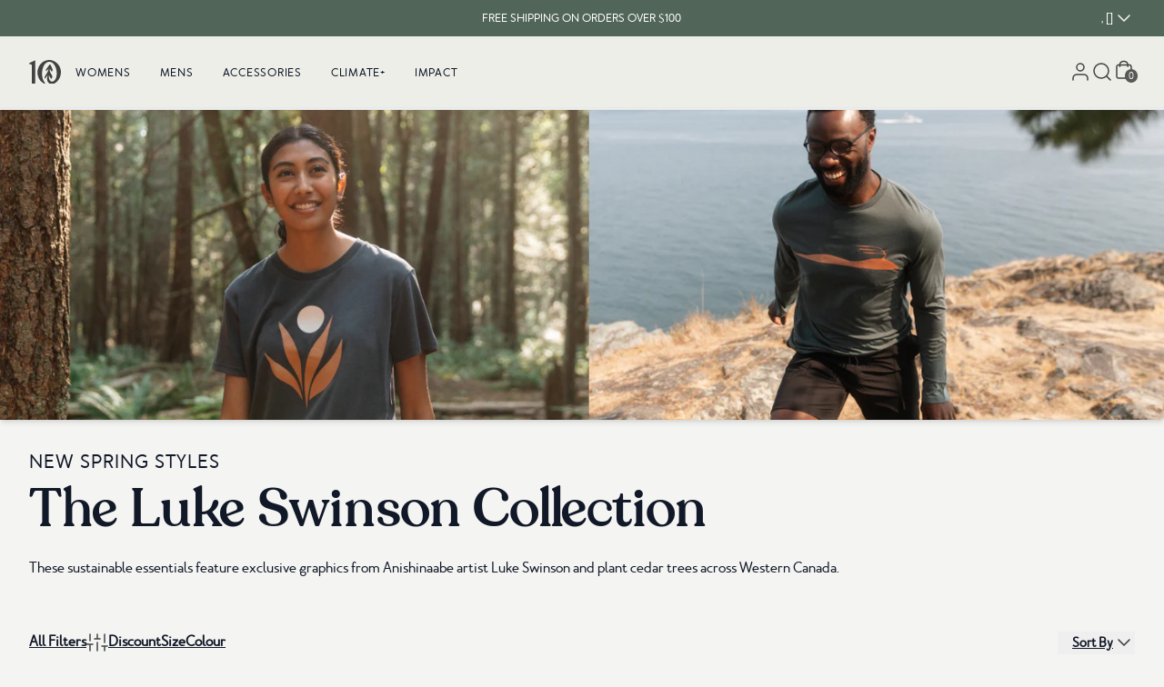

--- FILE ---
content_type: text/html; charset=utf-8
request_url: https://www.tentree.com/collections/luke-swinson-collection
body_size: 59859
content:
<!DOCTYPE html>
<html lang="en" class="scroll-smooth" id="top">
  <head>
    <meta charset="utf-8">

    
    <meta http-equiv="X-UA-Compatible" content="IE=edge">
    <meta name="viewport" content="width=device-width,initial-scale=1,maximum-scale=2">
    
    <link rel="icon" type="image/png" href="//www.tentree.com/cdn/shop/files/favicon-2.png?v=1657059640&width=114">
    
    <link rel="preconnect" href="https://cdn.shopify.com" crossorigin>
    <link rel="dns-prefetch" href="https://tentree.com">
    <link rel="dns-prefetch" href="https://tentree.ca">

    <title>The Luke Swinson Collection</title>

    <!-- Google Tag Manager -->
    <script>
      (function (w, d, s, l, i) {
        w[l] = w[l] || [];
        w[l].push({ "gtm.start": new Date().getTime(), event: "gtm.js" });
        var f = d.getElementsByTagName(s)[0],
          j = d.createElement(s),
          dl = l != "dataLayer" ? "&l=" + l : "";
        j.async = true;
        j.src = "https://www.googletagmanager.com/gtm.js?id=" + i + dl;
        f.parentNode.insertBefore(j, f);
      })(window, document, "script", "dataLayer", "GTM-WJ5B25K");
    </script>
    <!-- End Google Tag Manager -->

    
    <meta name="description" content="The Luke Swinson Collection">
     
    <link rel="canonical" href="https://www.tentree.com/collections/luke-swinson-collection">
     
	

	

	

	

	
		
		        
		
		<link rel="alternate" hreflang="x-default" href="https://www.tentree.com/collections/luke-swinson-collection">
	
		
		        
		
		<link rel="alternate" hreflang="en-AE" href="https://intl.tentree.com/collections/luke-swinson-collection">
	
		
		        
		
		<link rel="alternate" hreflang="en-CA" href="https://www.tentree.ca/collections/luke-swinson-collection">
	
		
		        
		
		<link rel="alternate" hreflang="en-AU" href="https://intl.tentree.com/collections/luke-swinson-collection">
	
		
		        
		
		<link rel="alternate" hreflang="en-HK" href="https://intl.tentree.com/collections/luke-swinson-collection">
	
		
		        
		
		<link rel="alternate" hreflang="en-IL" href="https://intl.tentree.com/collections/luke-swinson-collection">
	
		
		        
		
		<link rel="alternate" hreflang="en-JP" href="https://intl.tentree.com/collections/luke-swinson-collection">
	
		
		        
		
		<link rel="alternate" hreflang="en-KR" href="https://intl.tentree.com/collections/luke-swinson-collection">
	
		
		        
		
		<link rel="alternate" hreflang="en-MX" href="https://intl.tentree.com/collections/luke-swinson-collection">
	
		
		        
		
		<link rel="alternate" hreflang="en-NZ" href="https://intl.tentree.com/collections/luke-swinson-collection">
	
		
		        
		
		<link rel="alternate" hreflang="en-SG" href="https://intl.tentree.com/collections/luke-swinson-collection">
	
		
		        
		
		<link rel="alternate" hreflang="en-TW" href="https://intl.tentree.com/collections/luke-swinson-collection">
	
		
		        
		
		<link rel="alternate" hreflang="en-UM" href="https://intl.tentree.com/collections/luke-swinson-collection">
	
		
		        
		
		<link rel="alternate" hreflang="en-GB" href="https://www.tentree.co.uk/collections/luke-swinson-collection">
	
		
		        
		
		<link rel="alternate" hreflang="en-US" href="https://www.tentree.com/collections/luke-swinson-collection">
	
		
		        
		
		<link rel="alternate" hreflang="en-AT" href="https://www.tentree.eu/collections/luke-swinson-collection">
	
		
		        
		
		<link rel="alternate" hreflang="en-BE" href="https://www.tentree.eu/collections/luke-swinson-collection">
	
		
		        
		
		<link rel="alternate" hreflang="en-CY" href="https://www.tentree.eu/collections/luke-swinson-collection">
	
		
		        
		
		<link rel="alternate" hreflang="en-EE" href="https://www.tentree.eu/collections/luke-swinson-collection">
	
		
		        
		
		<link rel="alternate" hreflang="en-FI" href="https://www.tentree.eu/collections/luke-swinson-collection">
	
		
		        
		
		<link rel="alternate" hreflang="en-HR" href="https://www.tentree.eu/collections/luke-swinson-collection">
	
		
		        
		
		<link rel="alternate" hreflang="en-FR" href="https://www.tentree.eu/collections/luke-swinson-collection">
	
		
		        
		
		<link rel="alternate" hreflang="en-DE" href="https://www.tentree.eu/collections/luke-swinson-collection">
	
		
		        
		
		<link rel="alternate" hreflang="en-GR" href="https://www.tentree.eu/collections/luke-swinson-collection">
	
		
		        
		
		<link rel="alternate" hreflang="en-IE" href="https://www.tentree.eu/collections/luke-swinson-collection">
	
		
		        
		
		<link rel="alternate" hreflang="en-IT" href="https://www.tentree.eu/collections/luke-swinson-collection">
	
		
		        
		
		<link rel="alternate" hreflang="en-LV" href="https://www.tentree.eu/collections/luke-swinson-collection">
	
		
		        
		
		<link rel="alternate" hreflang="en-LT" href="https://www.tentree.eu/collections/luke-swinson-collection">
	
		
		        
		
		<link rel="alternate" hreflang="en-LU" href="https://www.tentree.eu/collections/luke-swinson-collection">
	
		
		        
		
		<link rel="alternate" hreflang="en-MT" href="https://www.tentree.eu/collections/luke-swinson-collection">
	
		
		        
		
		<link rel="alternate" hreflang="en-NL" href="https://www.tentree.eu/collections/luke-swinson-collection">
	
		
		        
		
		<link rel="alternate" hreflang="en-PT" href="https://www.tentree.eu/collections/luke-swinson-collection">
	
		
		        
		
		<link rel="alternate" hreflang="en-SK" href="https://www.tentree.eu/collections/luke-swinson-collection">
	
		
		        
		
		<link rel="alternate" hreflang="en-SI" href="https://www.tentree.eu/collections/luke-swinson-collection">
	
		
		        
		
		<link rel="alternate" hreflang="en-ES" href="https://www.tentree.eu/collections/luke-swinson-collection">
	




    <!-- load webpack bundles CSS scripts -->
    <link href="//www.tentree.com/cdn/shop/t/567/assets/critical.css?v=87747660239332012161769009181" rel="stylesheet" type="text/css" media="all" /> 

    <link rel="stylesheet" href="//www.tentree.com/cdn/shop/t/567/assets/static.base.css?v=17800570737346014431769212616" data-source="chunk" fetchpriority="low" media="print" onload="this.media='all'">
    <link rel="stylesheet" href="https://tentree-svg-icons.s3.us-west-2.amazonaws.com/src/svg-icons/svg_icons.css" data-source="chunk" fetchpriority="low" media="print" onload="this.media='all'">

    <script type="text/javascript">
      var theme = theme || {};
      theme.attributes = {};
      theme.template = "collection";
      theme.force_lang_redirect = false;
      theme.shopify_lang = "en";
      theme.shopify_country = "US";
      theme.selected_product = {};
      const mql = window.matchMedia("(max-width: 767px)");
      theme.isMobile = mql.matches;
      localStorage.removeItem("VueJSready");
      window.addEventListener("resize", () => theme.isMobile = mql.matches);

      const loadAssetIdle = (src = "", type = "js", defer = false, fetchPriority = 'low') => new Promise((resolve, reject) => {
  const embedScript = () => {
    let asset = document.querySelector(`link[href*='${src}'], script[src*='${src}']`);
    if (!asset) {
      if (type.toLowerCase() == "css") {
        asset = document.createElement('link');
        asset.href = src;
        asset.rel = "stylesheet";
      } else {
        asset = document.createElement('script');
        asset.src = src;
        if (defer) {
          asset.defer = true;
        } else {
          asset.async = true;
        }
      }
      asset.fetchPriority = fetchPriority;
      asset.onload = (e) => {
        const libReadyEvent = new CustomEvent(`ASSET_EVENT_${src}`, { detail: null });
        asset.setAttribute('asset-loaded', true);
        window.dispatchEvent(libReadyEvent);
        resolve(e);
      };
      asset.onerror = reject;
      document.head.appendChild(asset);
    } else if (asset.getAttribute("asset-loaded")) {
      resolve("Asset has been already loaded.");
    } else {
      window.addEventListener(`ASSET_EVENT_${src}`, (e) => {
        resolve("Asset was being processed, but now loaded.");
      });
    }
  }

  const checkIdleExistent = () => {
    if ("requestIdleCallback" in window) {
      requestIdleCallback(() => {
        embedScript();
      });
    } else {
      embedScript();
    }
  }
  
  // Check if the window load event has already fired
  if (document.readyState === "complete") {
    checkIdleExistent();
  } else {
    window.addEventListener("load", () => {
      checkIdleExistent();
    });
  }
});

    </script>

    <!-- load webpack bundles JS scripts -->
    <script type="text/javascript">
      loadAssetIdle("//www.tentree.com/cdn/shop/t/567/assets/critical.js?v=111603181540343972631769009181", "js").catch((e) =>
        console.error(`Error when loading asset: `, e)
      );
    </script>
    <!-- load webpack bundles JS scripts -->

    
    <script type="text/javascript" src="//www.tentree.com/cdn/shop/t/567/assets/main-vuejs.js?v=119814278746526572461769009862" data-source="chunk" defer="defer"></script>
     

    <!-- header hook for Shopify plugins -->
    <script>window.performance && window.performance.mark && window.performance.mark('shopify.content_for_header.start');</script><meta id="shopify-digital-wallet" name="shopify-digital-wallet" content="/23413995/digital_wallets/dialog">
<meta name="shopify-checkout-api-token" content="adf4311e391ce28c12b013effac32937">
<meta id="in-context-paypal-metadata" data-shop-id="23413995" data-venmo-supported="true" data-environment="production" data-locale="en_US" data-paypal-v4="true" data-currency="USD">
<link rel="alternate" type="application/atom+xml" title="Feed" href="/collections/luke-swinson-collection.atom" />
<link rel="alternate" type="application/json+oembed" href="https://www.tentree.com/collections/luke-swinson-collection.oembed">
<script async="async" src="/checkouts/internal/preloads.js?locale=en-US"></script>
<link rel="preconnect" href="https://shop.app" crossorigin="anonymous">
<script async="async" src="https://shop.app/checkouts/internal/preloads.js?locale=en-US&shop_id=23413995" crossorigin="anonymous"></script>
<script id="apple-pay-shop-capabilities" type="application/json">{"shopId":23413995,"countryCode":"US","currencyCode":"USD","merchantCapabilities":["supports3DS"],"merchantId":"gid:\/\/shopify\/Shop\/23413995","merchantName":"Tentree","requiredBillingContactFields":["postalAddress","email","phone"],"requiredShippingContactFields":["postalAddress","email","phone"],"shippingType":"shipping","supportedNetworks":["visa","masterCard","amex","discover","elo","jcb"],"total":{"type":"pending","label":"Tentree","amount":"1.00"},"shopifyPaymentsEnabled":true,"supportsSubscriptions":true}</script>
<script id="shopify-features" type="application/json">{"accessToken":"adf4311e391ce28c12b013effac32937","betas":["rich-media-storefront-analytics"],"domain":"www.tentree.com","predictiveSearch":true,"shopId":23413995,"locale":"en"}</script>
<script>var Shopify = Shopify || {};
Shopify.shop = "tentree-development-store.myshopify.com";
Shopify.locale = "en";
Shopify.currency = {"active":"USD","rate":"1.0"};
Shopify.country = "US";
Shopify.theme = {"name":"Production US - Theme A - Image Swatch","id":151003365562,"schema_name":"Shopify Theme Lab","schema_version":"1.0.0","theme_store_id":null,"role":"main"};
Shopify.theme.handle = "null";
Shopify.theme.style = {"id":null,"handle":null};
Shopify.cdnHost = "www.tentree.com/cdn";
Shopify.routes = Shopify.routes || {};
Shopify.routes.root = "/";</script>
<script type="module">!function(o){(o.Shopify=o.Shopify||{}).modules=!0}(window);</script>
<script>!function(o){function n(){var o=[];function n(){o.push(Array.prototype.slice.apply(arguments))}return n.q=o,n}var t=o.Shopify=o.Shopify||{};t.loadFeatures=n(),t.autoloadFeatures=n()}(window);</script>
<script>
  window.ShopifyPay = window.ShopifyPay || {};
  window.ShopifyPay.apiHost = "shop.app\/pay";
  window.ShopifyPay.redirectState = null;
</script>
<script id="shop-js-analytics" type="application/json">{"pageType":"collection"}</script>
<script defer="defer" async type="module" src="//www.tentree.com/cdn/shopifycloud/shop-js/modules/v2/client.init-shop-cart-sync_BN7fPSNr.en.esm.js"></script>
<script defer="defer" async type="module" src="//www.tentree.com/cdn/shopifycloud/shop-js/modules/v2/chunk.common_Cbph3Kss.esm.js"></script>
<script defer="defer" async type="module" src="//www.tentree.com/cdn/shopifycloud/shop-js/modules/v2/chunk.modal_DKumMAJ1.esm.js"></script>
<script type="module">
  await import("//www.tentree.com/cdn/shopifycloud/shop-js/modules/v2/client.init-shop-cart-sync_BN7fPSNr.en.esm.js");
await import("//www.tentree.com/cdn/shopifycloud/shop-js/modules/v2/chunk.common_Cbph3Kss.esm.js");
await import("//www.tentree.com/cdn/shopifycloud/shop-js/modules/v2/chunk.modal_DKumMAJ1.esm.js");

  window.Shopify.SignInWithShop?.initShopCartSync?.({"fedCMEnabled":true,"windoidEnabled":true});

</script>
<script>
  window.Shopify = window.Shopify || {};
  if (!window.Shopify.featureAssets) window.Shopify.featureAssets = {};
  window.Shopify.featureAssets['shop-js'] = {"shop-cart-sync":["modules/v2/client.shop-cart-sync_CJVUk8Jm.en.esm.js","modules/v2/chunk.common_Cbph3Kss.esm.js","modules/v2/chunk.modal_DKumMAJ1.esm.js"],"init-fed-cm":["modules/v2/client.init-fed-cm_7Fvt41F4.en.esm.js","modules/v2/chunk.common_Cbph3Kss.esm.js","modules/v2/chunk.modal_DKumMAJ1.esm.js"],"init-shop-email-lookup-coordinator":["modules/v2/client.init-shop-email-lookup-coordinator_Cc088_bR.en.esm.js","modules/v2/chunk.common_Cbph3Kss.esm.js","modules/v2/chunk.modal_DKumMAJ1.esm.js"],"init-windoid":["modules/v2/client.init-windoid_hPopwJRj.en.esm.js","modules/v2/chunk.common_Cbph3Kss.esm.js","modules/v2/chunk.modal_DKumMAJ1.esm.js"],"shop-button":["modules/v2/client.shop-button_B0jaPSNF.en.esm.js","modules/v2/chunk.common_Cbph3Kss.esm.js","modules/v2/chunk.modal_DKumMAJ1.esm.js"],"shop-cash-offers":["modules/v2/client.shop-cash-offers_DPIskqss.en.esm.js","modules/v2/chunk.common_Cbph3Kss.esm.js","modules/v2/chunk.modal_DKumMAJ1.esm.js"],"shop-toast-manager":["modules/v2/client.shop-toast-manager_CK7RT69O.en.esm.js","modules/v2/chunk.common_Cbph3Kss.esm.js","modules/v2/chunk.modal_DKumMAJ1.esm.js"],"init-shop-cart-sync":["modules/v2/client.init-shop-cart-sync_BN7fPSNr.en.esm.js","modules/v2/chunk.common_Cbph3Kss.esm.js","modules/v2/chunk.modal_DKumMAJ1.esm.js"],"init-customer-accounts-sign-up":["modules/v2/client.init-customer-accounts-sign-up_CfPf4CXf.en.esm.js","modules/v2/client.shop-login-button_DeIztwXF.en.esm.js","modules/v2/chunk.common_Cbph3Kss.esm.js","modules/v2/chunk.modal_DKumMAJ1.esm.js"],"pay-button":["modules/v2/client.pay-button_CgIwFSYN.en.esm.js","modules/v2/chunk.common_Cbph3Kss.esm.js","modules/v2/chunk.modal_DKumMAJ1.esm.js"],"init-customer-accounts":["modules/v2/client.init-customer-accounts_DQ3x16JI.en.esm.js","modules/v2/client.shop-login-button_DeIztwXF.en.esm.js","modules/v2/chunk.common_Cbph3Kss.esm.js","modules/v2/chunk.modal_DKumMAJ1.esm.js"],"avatar":["modules/v2/client.avatar_BTnouDA3.en.esm.js"],"init-shop-for-new-customer-accounts":["modules/v2/client.init-shop-for-new-customer-accounts_CsZy_esa.en.esm.js","modules/v2/client.shop-login-button_DeIztwXF.en.esm.js","modules/v2/chunk.common_Cbph3Kss.esm.js","modules/v2/chunk.modal_DKumMAJ1.esm.js"],"shop-follow-button":["modules/v2/client.shop-follow-button_BRMJjgGd.en.esm.js","modules/v2/chunk.common_Cbph3Kss.esm.js","modules/v2/chunk.modal_DKumMAJ1.esm.js"],"checkout-modal":["modules/v2/client.checkout-modal_B9Drz_yf.en.esm.js","modules/v2/chunk.common_Cbph3Kss.esm.js","modules/v2/chunk.modal_DKumMAJ1.esm.js"],"shop-login-button":["modules/v2/client.shop-login-button_DeIztwXF.en.esm.js","modules/v2/chunk.common_Cbph3Kss.esm.js","modules/v2/chunk.modal_DKumMAJ1.esm.js"],"lead-capture":["modules/v2/client.lead-capture_DXYzFM3R.en.esm.js","modules/v2/chunk.common_Cbph3Kss.esm.js","modules/v2/chunk.modal_DKumMAJ1.esm.js"],"shop-login":["modules/v2/client.shop-login_CA5pJqmO.en.esm.js","modules/v2/chunk.common_Cbph3Kss.esm.js","modules/v2/chunk.modal_DKumMAJ1.esm.js"],"payment-terms":["modules/v2/client.payment-terms_BxzfvcZJ.en.esm.js","modules/v2/chunk.common_Cbph3Kss.esm.js","modules/v2/chunk.modal_DKumMAJ1.esm.js"]};
</script>
<script>(function() {
  var isLoaded = false;
  function asyncLoad() {
    if (isLoaded) return;
    isLoaded = true;
    var urls = ["https:\/\/cdn-loyalty.yotpo.com\/loader\/lenI7440K_GhEEnKVEIwYQ.js?shop=tentree-development-store.myshopify.com","https:\/\/d23dclunsivw3h.cloudfront.net\/redirect-app.js?shop=tentree-development-store.myshopify.com","https:\/\/cdn.getcarro.com\/script-tags\/all\/050820094100.js?shop=tentree-development-store.myshopify.com","https:\/\/static.rechargecdn.com\/assets\/js\/widget.min.js?shop=tentree-development-store.myshopify.com","\/\/social-login.oxiapps.com\/api\/init?vt=928354\u0026shop=tentree-development-store.myshopify.com","https:\/\/cdn.attn.tv\/tentree\/dtag.js?shop=tentree-development-store.myshopify.com","https:\/\/widgets.automizely.com\/returns\/main.js?shop=tentree-development-store.myshopify.com"];
    for (var i = 0; i < urls.length; i++) {
      var s = document.createElement('script');
      s.type = 'text/javascript';
      s.async = true;
      s.src = urls[i];
      var x = document.getElementsByTagName('script')[0];
      x.parentNode.insertBefore(s, x);
    }
  };
  if(window.attachEvent) {
    window.attachEvent('onload', asyncLoad);
  } else {
    window.addEventListener('load', asyncLoad, false);
  }
})();</script>
<script id="__st">var __st={"a":23413995,"offset":-28800,"reqid":"6c6278a1-3784-4b3f-806d-47e01873d887-1769797341","pageurl":"www.tentree.com\/collections\/luke-swinson-collection","u":"a45de10258ef","p":"collection","rtyp":"collection","rid":298361028794};</script>
<script>window.ShopifyPaypalV4VisibilityTracking = true;</script>
<script id="captcha-bootstrap">!function(){'use strict';const t='contact',e='account',n='new_comment',o=[[t,t],['blogs',n],['comments',n],[t,'customer']],c=[[e,'customer_login'],[e,'guest_login'],[e,'recover_customer_password'],[e,'create_customer']],r=t=>t.map((([t,e])=>`form[action*='/${t}']:not([data-nocaptcha='true']) input[name='form_type'][value='${e}']`)).join(','),a=t=>()=>t?[...document.querySelectorAll(t)].map((t=>t.form)):[];function s(){const t=[...o],e=r(t);return a(e)}const i='password',u='form_key',d=['recaptcha-v3-token','g-recaptcha-response','h-captcha-response',i],f=()=>{try{return window.sessionStorage}catch{return}},m='__shopify_v',_=t=>t.elements[u];function p(t,e,n=!1){try{const o=window.sessionStorage,c=JSON.parse(o.getItem(e)),{data:r}=function(t){const{data:e,action:n}=t;return t[m]||n?{data:e,action:n}:{data:t,action:n}}(c);for(const[e,n]of Object.entries(r))t.elements[e]&&(t.elements[e].value=n);n&&o.removeItem(e)}catch(o){console.error('form repopulation failed',{error:o})}}const l='form_type',E='cptcha';function T(t){t.dataset[E]=!0}const w=window,h=w.document,L='Shopify',v='ce_forms',y='captcha';let A=!1;((t,e)=>{const n=(g='f06e6c50-85a8-45c8-87d0-21a2b65856fe',I='https://cdn.shopify.com/shopifycloud/storefront-forms-hcaptcha/ce_storefront_forms_captcha_hcaptcha.v1.5.2.iife.js',D={infoText:'Protected by hCaptcha',privacyText:'Privacy',termsText:'Terms'},(t,e,n)=>{const o=w[L][v],c=o.bindForm;if(c)return c(t,g,e,D).then(n);var r;o.q.push([[t,g,e,D],n]),r=I,A||(h.body.append(Object.assign(h.createElement('script'),{id:'captcha-provider',async:!0,src:r})),A=!0)});var g,I,D;w[L]=w[L]||{},w[L][v]=w[L][v]||{},w[L][v].q=[],w[L][y]=w[L][y]||{},w[L][y].protect=function(t,e){n(t,void 0,e),T(t)},Object.freeze(w[L][y]),function(t,e,n,w,h,L){const[v,y,A,g]=function(t,e,n){const i=e?o:[],u=t?c:[],d=[...i,...u],f=r(d),m=r(i),_=r(d.filter((([t,e])=>n.includes(e))));return[a(f),a(m),a(_),s()]}(w,h,L),I=t=>{const e=t.target;return e instanceof HTMLFormElement?e:e&&e.form},D=t=>v().includes(t);t.addEventListener('submit',(t=>{const e=I(t);if(!e)return;const n=D(e)&&!e.dataset.hcaptchaBound&&!e.dataset.recaptchaBound,o=_(e),c=g().includes(e)&&(!o||!o.value);(n||c)&&t.preventDefault(),c&&!n&&(function(t){try{if(!f())return;!function(t){const e=f();if(!e)return;const n=_(t);if(!n)return;const o=n.value;o&&e.removeItem(o)}(t);const e=Array.from(Array(32),(()=>Math.random().toString(36)[2])).join('');!function(t,e){_(t)||t.append(Object.assign(document.createElement('input'),{type:'hidden',name:u})),t.elements[u].value=e}(t,e),function(t,e){const n=f();if(!n)return;const o=[...t.querySelectorAll(`input[type='${i}']`)].map((({name:t})=>t)),c=[...d,...o],r={};for(const[a,s]of new FormData(t).entries())c.includes(a)||(r[a]=s);n.setItem(e,JSON.stringify({[m]:1,action:t.action,data:r}))}(t,e)}catch(e){console.error('failed to persist form',e)}}(e),e.submit())}));const S=(t,e)=>{t&&!t.dataset[E]&&(n(t,e.some((e=>e===t))),T(t))};for(const o of['focusin','change'])t.addEventListener(o,(t=>{const e=I(t);D(e)&&S(e,y())}));const B=e.get('form_key'),M=e.get(l),P=B&&M;t.addEventListener('DOMContentLoaded',(()=>{const t=y();if(P)for(const e of t)e.elements[l].value===M&&p(e,B);[...new Set([...A(),...v().filter((t=>'true'===t.dataset.shopifyCaptcha))])].forEach((e=>S(e,t)))}))}(h,new URLSearchParams(w.location.search),n,t,e,['guest_login'])})(!0,!1)}();</script>
<script integrity="sha256-4kQ18oKyAcykRKYeNunJcIwy7WH5gtpwJnB7kiuLZ1E=" data-source-attribution="shopify.loadfeatures" defer="defer" src="//www.tentree.com/cdn/shopifycloud/storefront/assets/storefront/load_feature-a0a9edcb.js" crossorigin="anonymous"></script>
<script crossorigin="anonymous" defer="defer" src="//www.tentree.com/cdn/shopifycloud/storefront/assets/shopify_pay/storefront-65b4c6d7.js?v=20250812"></script>
<script data-source-attribution="shopify.dynamic_checkout.dynamic.init">var Shopify=Shopify||{};Shopify.PaymentButton=Shopify.PaymentButton||{isStorefrontPortableWallets:!0,init:function(){window.Shopify.PaymentButton.init=function(){};var t=document.createElement("script");t.src="https://www.tentree.com/cdn/shopifycloud/portable-wallets/latest/portable-wallets.en.js",t.type="module",document.head.appendChild(t)}};
</script>
<script data-source-attribution="shopify.dynamic_checkout.buyer_consent">
  function portableWalletsHideBuyerConsent(e){var t=document.getElementById("shopify-buyer-consent"),n=document.getElementById("shopify-subscription-policy-button");t&&n&&(t.classList.add("hidden"),t.setAttribute("aria-hidden","true"),n.removeEventListener("click",e))}function portableWalletsShowBuyerConsent(e){var t=document.getElementById("shopify-buyer-consent"),n=document.getElementById("shopify-subscription-policy-button");t&&n&&(t.classList.remove("hidden"),t.removeAttribute("aria-hidden"),n.addEventListener("click",e))}window.Shopify?.PaymentButton&&(window.Shopify.PaymentButton.hideBuyerConsent=portableWalletsHideBuyerConsent,window.Shopify.PaymentButton.showBuyerConsent=portableWalletsShowBuyerConsent);
</script>
<script data-source-attribution="shopify.dynamic_checkout.cart.bootstrap">document.addEventListener("DOMContentLoaded",(function(){function t(){return document.querySelector("shopify-accelerated-checkout-cart, shopify-accelerated-checkout")}if(t())Shopify.PaymentButton.init();else{new MutationObserver((function(e,n){t()&&(Shopify.PaymentButton.init(),n.disconnect())})).observe(document.body,{childList:!0,subtree:!0})}}));
</script>
<link id="shopify-accelerated-checkout-styles" rel="stylesheet" media="screen" href="https://www.tentree.com/cdn/shopifycloud/portable-wallets/latest/accelerated-checkout-backwards-compat.css" crossorigin="anonymous">
<style id="shopify-accelerated-checkout-cart">
        #shopify-buyer-consent {
  margin-top: 1em;
  display: inline-block;
  width: 100%;
}

#shopify-buyer-consent.hidden {
  display: none;
}

#shopify-subscription-policy-button {
  background: none;
  border: none;
  padding: 0;
  text-decoration: underline;
  font-size: inherit;
  cursor: pointer;
}

#shopify-subscription-policy-button::before {
  box-shadow: none;
}

      </style>
<link rel="stylesheet" media="screen" href="//www.tentree.com/cdn/shop/t/567/compiled_assets/styles.css?v=128600">
<script id="sections-script" data-sections="layout-header,layout-footer" defer="defer" src="//www.tentree.com/cdn/shop/t/567/compiled_assets/scripts.js?v=128600"></script>
<script>window.performance && window.performance.mark && window.performance.mark('shopify.content_for_header.end');</script> 
<!-- Northern DataLayer ================================================== -->
<script>
  window.dataLayer = window.dataLayer || [];
  dataLayer.push({
      //user parameters
      ct      : '',
      country : '',
      //db: '',
      em      : '',
      fn      : '',
      //ge: '',
      ln      : '',
      ph      : '',
      st      : '',
      zp      : '',
      ltv     : '',
      uid     : '',
      currency: 'USD',

      
      ecomm_prodid    : '',
      ecomm_pagetype  : 'other',
      ecomm_totalvalue: '',
      
  });
  </script>

  <!-- // Northern DataLayer --->

  
  
  

  <script>
    window.addEventListener("klaviyoForms", function(e) { 
      console.log('Shopify.currency.active.toUpperCase()' + Shopify.currency.active.toUpperCase() );
      if (e.detail.type == 'submit' && Shopify.currency.active.toUpperCase() === "USD" ) {        
        geq.suppress(); 
      }
    });
</script>




  <script>    
    dataLayer.push({
      'event': 'view_collection',
      'item_category': 'The Luke Swinson Collection'
    });
  </script>
 <script>
  /**
  * Cookies code
  */
  var setCookie = (cname = '', cvalue = '', exdays = 30) => {
    const d = new Date();
    d.setTime(d.getTime() + (exdays*24*60*60*1000));
    let expires = "expires="+ d.toUTCString();
    document.cookie = cname + "=" + cvalue + ";" + expires + ";path=/";
  }
  window.setCookie = setCookie;

  var getCookie = (cname) => {
    let name = cname + "=";
    let decodedCookie = decodeURIComponent(document.cookie);
    let ca = decodedCookie.split(';');
    for(let i = 0; i <ca.length; i++) {
      let c = ca[i];
      while (c.charAt(0) == ' ') {
        c = c.substring(1);
      }
      if (c.indexOf(name) == 0) {
        return c.substring(name.length, c.length);
      }
    }
    return "";
  }
  window.getCookie = getCookie;


  let releaseVersion = parseFloat(1.2);  
  const urlParams = new URLSearchParams(window.location.search);
  const clearCookie = urlParams?.get('clearCookies');

  let currentLeaseVersion = parseFloat(localStorage.getItem('releaseVersion')) || 1.0;
  if(releaseVersion > currentLeaseVersion || clearCookie){    
    setCookie('tentree_curent_user_store', "", 0);
    setCookie('tentree_country_curent_store', "", 0);
    
    localStorage.setItem('releaseVersion', releaseVersion);
  }
  
</script>  
  <!-- BEGIN app block: shopify://apps/attentive/blocks/attn-tag/8df62c72-8fe4-407e-a5b3-72132be30a0d --><script type="text/javascript" src="https://aehvf.tentree.com/providers/atLabel/load" onerror=" var fallbackScript = document.createElement('script'); fallbackScript.src = 'https://cdn.attn.tv/tentree/dtag.js'; document.head.appendChild(fallbackScript);" data-source="loaded?source=app-embed" defer="defer"></script>


<!-- END app block --><!-- BEGIN app block: shopify://apps/klaviyo-email-marketing-sms/blocks/klaviyo-onsite-embed/2632fe16-c075-4321-a88b-50b567f42507 -->












  <script async src="https://static.klaviyo.com/onsite/js/Mgmu3W/klaviyo.js?company_id=Mgmu3W"></script>
  <script>!function(){if(!window.klaviyo){window._klOnsite=window._klOnsite||[];try{window.klaviyo=new Proxy({},{get:function(n,i){return"push"===i?function(){var n;(n=window._klOnsite).push.apply(n,arguments)}:function(){for(var n=arguments.length,o=new Array(n),w=0;w<n;w++)o[w]=arguments[w];var t="function"==typeof o[o.length-1]?o.pop():void 0,e=new Promise((function(n){window._klOnsite.push([i].concat(o,[function(i){t&&t(i),n(i)}]))}));return e}}})}catch(n){window.klaviyo=window.klaviyo||[],window.klaviyo.push=function(){var n;(n=window._klOnsite).push.apply(n,arguments)}}}}();</script>

  




  <script>
    window.klaviyoReviewsProductDesignMode = false
  </script>







<!-- END app block --><!-- BEGIN app block: shopify://apps/triplewhale/blocks/triple_pixel_snippet/483d496b-3f1a-4609-aea7-8eee3b6b7a2a --><link rel='preconnect dns-prefetch' href='https://api.config-security.com/' crossorigin />
<link rel='preconnect dns-prefetch' href='https://conf.config-security.com/' crossorigin />
<script>
/* >> TriplePixel :: start*/
window.TriplePixelData={TripleName:"tentree-development-store.myshopify.com",ver:"2.16",plat:"SHOPIFY",isHeadless:false,src:'SHOPIFY_EXT',product:{id:"",name:``,price:"",variant:""},search:"",collection:"298361028794",cart:"",template:"collection",curr:"USD" || "USD"},function(W,H,A,L,E,_,B,N){function O(U,T,P,H,R){void 0===R&&(R=!1),H=new XMLHttpRequest,P?(H.open("POST",U,!0),H.setRequestHeader("Content-Type","text/plain")):H.open("GET",U,!0),H.send(JSON.stringify(P||{})),H.onreadystatechange=function(){4===H.readyState&&200===H.status?(R=H.responseText,U.includes("/first")?eval(R):P||(N[B]=R)):(299<H.status||H.status<200)&&T&&!R&&(R=!0,O(U,T-1,P))}}if(N=window,!N[H+"sn"]){N[H+"sn"]=1,L=function(){return Date.now().toString(36)+"_"+Math.random().toString(36)};try{A.setItem(H,1+(0|A.getItem(H)||0)),(E=JSON.parse(A.getItem(H+"U")||"[]")).push({u:location.href,r:document.referrer,t:Date.now(),id:L()}),A.setItem(H+"U",JSON.stringify(E))}catch(e){}var i,m,p;A.getItem('"!nC`')||(_=A,A=N,A[H]||(E=A[H]=function(t,e,i){return void 0===i&&(i=[]),"State"==t?E.s:(W=L(),(E._q=E._q||[]).push([W,t,e].concat(i)),W)},E.s="Installed",E._q=[],E.ch=W,B="configSecurityConfModel",N[B]=1,O("https://conf.config-security.com/model",5),i=L(),m=A[atob("c2NyZWVu")],_.setItem("di_pmt_wt",i),p={id:i,action:"profile",avatar:_.getItem("auth-security_rand_salt_"),time:m[atob("d2lkdGg=")]+":"+m[atob("aGVpZ2h0")],host:A.TriplePixelData.TripleName,plat:A.TriplePixelData.plat,url:window.location.href.slice(0,500),ref:document.referrer,ver:A.TriplePixelData.ver},O("https://api.config-security.com/event",5,p),O("https://api.config-security.com/first?host=".concat(p.host,"&plat=").concat(p.plat),5)))}}("","TriplePixel",localStorage);
/* << TriplePixel :: end*/
</script>



<!-- END app block --><script src="https://cdn.shopify.com/extensions/019c0b45-0075-7366-87d8-cbcdd4d25d60/axon-shop-integration-72/assets/app-embed.js" type="text/javascript" defer="defer"></script>
<script src="https://cdn.shopify.com/extensions/019c0fa6-5f30-7dd9-9c7f-b7b4d428673e/js-client-222/assets/pushowl-shopify.js" type="text/javascript" defer="defer"></script>
<meta property="og:image" content="https://cdn.shopify.com/s/files/1/2341/3995/files/tentreeWordmarkLogo_RGB.jpg?height=628&pad_color=ffffff&v=1614739015&width=1200" />
<meta property="og:image:secure_url" content="https://cdn.shopify.com/s/files/1/2341/3995/files/tentreeWordmarkLogo_RGB.jpg?height=628&pad_color=ffffff&v=1614739015&width=1200" />
<meta property="og:image:width" content="1200" />
<meta property="og:image:height" content="628" />
<link href="https://monorail-edge.shopifysvc.com" rel="dns-prefetch">
<script>(function(){if ("sendBeacon" in navigator && "performance" in window) {try {var session_token_from_headers = performance.getEntriesByType('navigation')[0].serverTiming.find(x => x.name == '_s').description;} catch {var session_token_from_headers = undefined;}var session_cookie_matches = document.cookie.match(/_shopify_s=([^;]*)/);var session_token_from_cookie = session_cookie_matches && session_cookie_matches.length === 2 ? session_cookie_matches[1] : "";var session_token = session_token_from_headers || session_token_from_cookie || "";function handle_abandonment_event(e) {var entries = performance.getEntries().filter(function(entry) {return /monorail-edge.shopifysvc.com/.test(entry.name);});if (!window.abandonment_tracked && entries.length === 0) {window.abandonment_tracked = true;var currentMs = Date.now();var navigation_start = performance.timing.navigationStart;var payload = {shop_id: 23413995,url: window.location.href,navigation_start,duration: currentMs - navigation_start,session_token,page_type: "collection"};window.navigator.sendBeacon("https://monorail-edge.shopifysvc.com/v1/produce", JSON.stringify({schema_id: "online_store_buyer_site_abandonment/1.1",payload: payload,metadata: {event_created_at_ms: currentMs,event_sent_at_ms: currentMs}}));}}window.addEventListener('pagehide', handle_abandonment_event);}}());</script>
<script id="web-pixels-manager-setup">(function e(e,d,r,n,o){if(void 0===o&&(o={}),!Boolean(null===(a=null===(i=window.Shopify)||void 0===i?void 0:i.analytics)||void 0===a?void 0:a.replayQueue)){var i,a;window.Shopify=window.Shopify||{};var t=window.Shopify;t.analytics=t.analytics||{};var s=t.analytics;s.replayQueue=[],s.publish=function(e,d,r){return s.replayQueue.push([e,d,r]),!0};try{self.performance.mark("wpm:start")}catch(e){}var l=function(){var e={modern:/Edge?\/(1{2}[4-9]|1[2-9]\d|[2-9]\d{2}|\d{4,})\.\d+(\.\d+|)|Firefox\/(1{2}[4-9]|1[2-9]\d|[2-9]\d{2}|\d{4,})\.\d+(\.\d+|)|Chrom(ium|e)\/(9{2}|\d{3,})\.\d+(\.\d+|)|(Maci|X1{2}).+ Version\/(15\.\d+|(1[6-9]|[2-9]\d|\d{3,})\.\d+)([,.]\d+|)( \(\w+\)|)( Mobile\/\w+|) Safari\/|Chrome.+OPR\/(9{2}|\d{3,})\.\d+\.\d+|(CPU[ +]OS|iPhone[ +]OS|CPU[ +]iPhone|CPU IPhone OS|CPU iPad OS)[ +]+(15[._]\d+|(1[6-9]|[2-9]\d|\d{3,})[._]\d+)([._]\d+|)|Android:?[ /-](13[3-9]|1[4-9]\d|[2-9]\d{2}|\d{4,})(\.\d+|)(\.\d+|)|Android.+Firefox\/(13[5-9]|1[4-9]\d|[2-9]\d{2}|\d{4,})\.\d+(\.\d+|)|Android.+Chrom(ium|e)\/(13[3-9]|1[4-9]\d|[2-9]\d{2}|\d{4,})\.\d+(\.\d+|)|SamsungBrowser\/([2-9]\d|\d{3,})\.\d+/,legacy:/Edge?\/(1[6-9]|[2-9]\d|\d{3,})\.\d+(\.\d+|)|Firefox\/(5[4-9]|[6-9]\d|\d{3,})\.\d+(\.\d+|)|Chrom(ium|e)\/(5[1-9]|[6-9]\d|\d{3,})\.\d+(\.\d+|)([\d.]+$|.*Safari\/(?![\d.]+ Edge\/[\d.]+$))|(Maci|X1{2}).+ Version\/(10\.\d+|(1[1-9]|[2-9]\d|\d{3,})\.\d+)([,.]\d+|)( \(\w+\)|)( Mobile\/\w+|) Safari\/|Chrome.+OPR\/(3[89]|[4-9]\d|\d{3,})\.\d+\.\d+|(CPU[ +]OS|iPhone[ +]OS|CPU[ +]iPhone|CPU IPhone OS|CPU iPad OS)[ +]+(10[._]\d+|(1[1-9]|[2-9]\d|\d{3,})[._]\d+)([._]\d+|)|Android:?[ /-](13[3-9]|1[4-9]\d|[2-9]\d{2}|\d{4,})(\.\d+|)(\.\d+|)|Mobile Safari.+OPR\/([89]\d|\d{3,})\.\d+\.\d+|Android.+Firefox\/(13[5-9]|1[4-9]\d|[2-9]\d{2}|\d{4,})\.\d+(\.\d+|)|Android.+Chrom(ium|e)\/(13[3-9]|1[4-9]\d|[2-9]\d{2}|\d{4,})\.\d+(\.\d+|)|Android.+(UC? ?Browser|UCWEB|U3)[ /]?(15\.([5-9]|\d{2,})|(1[6-9]|[2-9]\d|\d{3,})\.\d+)\.\d+|SamsungBrowser\/(5\.\d+|([6-9]|\d{2,})\.\d+)|Android.+MQ{2}Browser\/(14(\.(9|\d{2,})|)|(1[5-9]|[2-9]\d|\d{3,})(\.\d+|))(\.\d+|)|K[Aa][Ii]OS\/(3\.\d+|([4-9]|\d{2,})\.\d+)(\.\d+|)/},d=e.modern,r=e.legacy,n=navigator.userAgent;return n.match(d)?"modern":n.match(r)?"legacy":"unknown"}(),u="modern"===l?"modern":"legacy",c=(null!=n?n:{modern:"",legacy:""})[u],f=function(e){return[e.baseUrl,"/wpm","/b",e.hashVersion,"modern"===e.buildTarget?"m":"l",".js"].join("")}({baseUrl:d,hashVersion:r,buildTarget:u}),m=function(e){var d=e.version,r=e.bundleTarget,n=e.surface,o=e.pageUrl,i=e.monorailEndpoint;return{emit:function(e){var a=e.status,t=e.errorMsg,s=(new Date).getTime(),l=JSON.stringify({metadata:{event_sent_at_ms:s},events:[{schema_id:"web_pixels_manager_load/3.1",payload:{version:d,bundle_target:r,page_url:o,status:a,surface:n,error_msg:t},metadata:{event_created_at_ms:s}}]});if(!i)return console&&console.warn&&console.warn("[Web Pixels Manager] No Monorail endpoint provided, skipping logging."),!1;try{return self.navigator.sendBeacon.bind(self.navigator)(i,l)}catch(e){}var u=new XMLHttpRequest;try{return u.open("POST",i,!0),u.setRequestHeader("Content-Type","text/plain"),u.send(l),!0}catch(e){return console&&console.warn&&console.warn("[Web Pixels Manager] Got an unhandled error while logging to Monorail."),!1}}}}({version:r,bundleTarget:l,surface:e.surface,pageUrl:self.location.href,monorailEndpoint:e.monorailEndpoint});try{o.browserTarget=l,function(e){var d=e.src,r=e.async,n=void 0===r||r,o=e.onload,i=e.onerror,a=e.sri,t=e.scriptDataAttributes,s=void 0===t?{}:t,l=document.createElement("script"),u=document.querySelector("head"),c=document.querySelector("body");if(l.async=n,l.src=d,a&&(l.integrity=a,l.crossOrigin="anonymous"),s)for(var f in s)if(Object.prototype.hasOwnProperty.call(s,f))try{l.dataset[f]=s[f]}catch(e){}if(o&&l.addEventListener("load",o),i&&l.addEventListener("error",i),u)u.appendChild(l);else{if(!c)throw new Error("Did not find a head or body element to append the script");c.appendChild(l)}}({src:f,async:!0,onload:function(){if(!function(){var e,d;return Boolean(null===(d=null===(e=window.Shopify)||void 0===e?void 0:e.analytics)||void 0===d?void 0:d.initialized)}()){var d=window.webPixelsManager.init(e)||void 0;if(d){var r=window.Shopify.analytics;r.replayQueue.forEach((function(e){var r=e[0],n=e[1],o=e[2];d.publishCustomEvent(r,n,o)})),r.replayQueue=[],r.publish=d.publishCustomEvent,r.visitor=d.visitor,r.initialized=!0}}},onerror:function(){return m.emit({status:"failed",errorMsg:"".concat(f," has failed to load")})},sri:function(e){var d=/^sha384-[A-Za-z0-9+/=]+$/;return"string"==typeof e&&d.test(e)}(c)?c:"",scriptDataAttributes:o}),m.emit({status:"loading"})}catch(e){m.emit({status:"failed",errorMsg:(null==e?void 0:e.message)||"Unknown error"})}}})({shopId: 23413995,storefrontBaseUrl: "https://www.tentree.com",extensionsBaseUrl: "https://extensions.shopifycdn.com/cdn/shopifycloud/web-pixels-manager",monorailEndpoint: "https://monorail-edge.shopifysvc.com/unstable/produce_batch",surface: "storefront-renderer",enabledBetaFlags: ["2dca8a86"],webPixelsConfigList: [{"id":"1538359482","configuration":"{\"eventKey\":\"6ee135e7-9a79-4df1-9175-6469e43f47e4\",\"name\":\"tentree-development-store - Axon Pixel\",\"storefrontToken\":\"bffe1d5b24f319dfa9a2ed61c3375faf\"}","eventPayloadVersion":"v1","runtimeContext":"STRICT","scriptVersion":"c88b5f5bf25c33e97c35a77efbf9a2d9","type":"APP","apiClientId":256560922625,"privacyPurposes":["ANALYTICS","MARKETING","SALE_OF_DATA"],"dataSharingAdjustments":{"protectedCustomerApprovalScopes":["read_customer_address","read_customer_email","read_customer_personal_data","read_customer_phone"]}},{"id":"1399750842","configuration":"{\"accountID\":\"Mgmu3W\",\"webPixelConfig\":\"eyJlbmFibGVBZGRlZFRvQ2FydEV2ZW50cyI6IHRydWV9\"}","eventPayloadVersion":"v1","runtimeContext":"STRICT","scriptVersion":"524f6c1ee37bacdca7657a665bdca589","type":"APP","apiClientId":123074,"privacyPurposes":["ANALYTICS","MARKETING"],"dataSharingAdjustments":{"protectedCustomerApprovalScopes":["read_customer_address","read_customer_email","read_customer_name","read_customer_personal_data","read_customer_phone"]}},{"id":"889618618","configuration":"{\"config\":\"{\\\"google_tag_ids\\\":[\\\"G-E4DZXECTM4\\\",\\\"AW-1012196914\\\",\\\"GT-MBNT8QCS\\\"],\\\"target_country\\\":\\\"US\\\",\\\"gtag_events\\\":[{\\\"type\\\":\\\"begin_checkout\\\",\\\"action_label\\\":[\\\"G-E4DZXECTM4\\\",\\\"AW-1012196914\\\/JCTtCJKLmrwaELLM0-ID\\\"]},{\\\"type\\\":\\\"search\\\",\\\"action_label\\\":[\\\"G-E4DZXECTM4\\\",\\\"AW-1012196914\\\/FwonCLqPmrwaELLM0-ID\\\"]},{\\\"type\\\":\\\"view_item\\\",\\\"action_label\\\":[\\\"G-E4DZXECTM4\\\",\\\"AW-1012196914\\\/qi8ZCJuLmrwaELLM0-ID\\\",\\\"MC-QBVRRM41CH\\\"]},{\\\"type\\\":\\\"purchase\\\",\\\"action_label\\\":[\\\"G-E4DZXECTM4\\\",\\\"AW-1012196914\\\/ZG_BCI-LmrwaELLM0-ID\\\",\\\"MC-QBVRRM41CH\\\"]},{\\\"type\\\":\\\"page_view\\\",\\\"action_label\\\":[\\\"G-E4DZXECTM4\\\",\\\"AW-1012196914\\\/lVCeCJiLmrwaELLM0-ID\\\",\\\"MC-QBVRRM41CH\\\"]},{\\\"type\\\":\\\"add_payment_info\\\",\\\"action_label\\\":[\\\"G-E4DZXECTM4\\\",\\\"AW-1012196914\\\/NdAdCL2PmrwaELLM0-ID\\\"]},{\\\"type\\\":\\\"add_to_cart\\\",\\\"action_label\\\":[\\\"G-E4DZXECTM4\\\",\\\"AW-1012196914\\\/O_CkCJWLmrwaELLM0-ID\\\"]}],\\\"enable_monitoring_mode\\\":false}\"}","eventPayloadVersion":"v1","runtimeContext":"OPEN","scriptVersion":"b2a88bafab3e21179ed38636efcd8a93","type":"APP","apiClientId":1780363,"privacyPurposes":[],"dataSharingAdjustments":{"protectedCustomerApprovalScopes":["read_customer_address","read_customer_email","read_customer_name","read_customer_personal_data","read_customer_phone"]}},{"id":"663879866","configuration":"{\"subdomain\": \"tentree-development-store\"}","eventPayloadVersion":"v1","runtimeContext":"STRICT","scriptVersion":"7c43d34f3733b2440dd44bce7edbeb00","type":"APP","apiClientId":1615517,"privacyPurposes":["ANALYTICS","MARKETING","SALE_OF_DATA"],"dataSharingAdjustments":{"protectedCustomerApprovalScopes":["read_customer_address","read_customer_email","read_customer_name","read_customer_personal_data","read_customer_phone"]}},{"id":"206176442","configuration":"{\"ti\":\"283016762\",\"endpoint\":\"https:\/\/bat.bing.com\/action\/0\"}","eventPayloadVersion":"v1","runtimeContext":"STRICT","scriptVersion":"5ee93563fe31b11d2d65e2f09a5229dc","type":"APP","apiClientId":2997493,"privacyPurposes":["ANALYTICS","MARKETING","SALE_OF_DATA"],"dataSharingAdjustments":{"protectedCustomerApprovalScopes":["read_customer_personal_data"]}},{"id":"204931258","configuration":"{\"pixel_id\":\"233055893553064\",\"pixel_type\":\"facebook_pixel\",\"metaapp_system_user_token\":\"-\"}","eventPayloadVersion":"v1","runtimeContext":"OPEN","scriptVersion":"ca16bc87fe92b6042fbaa3acc2fbdaa6","type":"APP","apiClientId":2329312,"privacyPurposes":["ANALYTICS","MARKETING","SALE_OF_DATA"],"dataSharingAdjustments":{"protectedCustomerApprovalScopes":["read_customer_address","read_customer_email","read_customer_name","read_customer_personal_data","read_customer_phone"]}},{"id":"53903546","configuration":"{\"env\":\"prod\"}","eventPayloadVersion":"v1","runtimeContext":"LAX","scriptVersion":"1a41e1eca09c95376c0b4a84ae3b11ef","type":"APP","apiClientId":3977633,"privacyPurposes":["ANALYTICS","MARKETING"],"dataSharingAdjustments":{"protectedCustomerApprovalScopes":["read_customer_address","read_customer_email","read_customer_name","read_customer_personal_data","read_customer_phone"]}},{"id":"45678778","configuration":"{\"shopId\":\"tentree-development-store.myshopify.com\"}","eventPayloadVersion":"v1","runtimeContext":"STRICT","scriptVersion":"674c31de9c131805829c42a983792da6","type":"APP","apiClientId":2753413,"privacyPurposes":["ANALYTICS","MARKETING","SALE_OF_DATA"],"dataSharingAdjustments":{"protectedCustomerApprovalScopes":["read_customer_address","read_customer_email","read_customer_name","read_customer_personal_data","read_customer_phone"]}},{"id":"26443962","configuration":"{\"campaignID\":\"13199\",\"externalExecutionURL\":\"https:\/\/engine.saasler.com\/api\/v1\/webhook_executions\/deb44e614b299450a9e9863c6c92222e\"}","eventPayloadVersion":"v1","runtimeContext":"STRICT","scriptVersion":"d89aa9260a7e3daa33c6dca1e641a0ca","type":"APP","apiClientId":3546795,"privacyPurposes":[],"dataSharingAdjustments":{"protectedCustomerApprovalScopes":["read_customer_email","read_customer_personal_data"]}},{"id":"28541114","eventPayloadVersion":"1","runtimeContext":"LAX","scriptVersion":"21","type":"CUSTOM","privacyPurposes":["SALE_OF_DATA"],"name":"AW checkout CA\/US pixels"},{"id":"28672186","eventPayloadVersion":"1","runtimeContext":"LAX","scriptVersion":"10","type":"CUSTOM","privacyPurposes":["SALE_OF_DATA"],"name":"FB checkout CA\/US pixels"},{"id":"28737722","eventPayloadVersion":"1","runtimeContext":"LAX","scriptVersion":"2","type":"CUSTOM","privacyPurposes":["SALE_OF_DATA"],"name":"General checkout CA\/US pixels"},{"id":"33456314","eventPayloadVersion":"1","runtimeContext":"LAX","scriptVersion":"2","type":"CUSTOM","privacyPurposes":["SALE_OF_DATA"],"name":"Google Ads Purchase Conversion"},{"id":"34439354","eventPayloadVersion":"1","runtimeContext":"LAX","scriptVersion":"1","type":"CUSTOM","privacyPurposes":["SALE_OF_DATA"],"name":"Retention.com Script"},{"id":"35389626","eventPayloadVersion":"1","runtimeContext":"LAX","scriptVersion":"4","type":"CUSTOM","privacyPurposes":["ANALYTICS","MARKETING","SALE_OF_DATA"],"name":"GoodOnYou"},{"id":"51904698","eventPayloadVersion":"1","runtimeContext":"LAX","scriptVersion":"1","type":"CUSTOM","privacyPurposes":["SALE_OF_DATA"],"name":"Microsoft Bing Ads UET Tag"},{"id":"60129466","eventPayloadVersion":"v1","runtimeContext":"LAX","scriptVersion":"1","type":"CUSTOM","privacyPurposes":["MARKETING"],"name":"Meta pixel (migrated)"},{"id":"116097210","eventPayloadVersion":"1","runtimeContext":"LAX","scriptVersion":"1","type":"CUSTOM","privacyPurposes":["ANALYTICS","MARKETING","SALE_OF_DATA"],"name":"Attentive Enhanced Tag"},{"id":"shopify-app-pixel","configuration":"{}","eventPayloadVersion":"v1","runtimeContext":"STRICT","scriptVersion":"0450","apiClientId":"shopify-pixel","type":"APP","privacyPurposes":["ANALYTICS","MARKETING"]},{"id":"shopify-custom-pixel","eventPayloadVersion":"v1","runtimeContext":"LAX","scriptVersion":"0450","apiClientId":"shopify-pixel","type":"CUSTOM","privacyPurposes":["ANALYTICS","MARKETING"]}],isMerchantRequest: false,initData: {"shop":{"name":"Tentree","paymentSettings":{"currencyCode":"USD"},"myshopifyDomain":"tentree-development-store.myshopify.com","countryCode":"US","storefrontUrl":"https:\/\/www.tentree.com"},"customer":null,"cart":null,"checkout":null,"productVariants":[],"purchasingCompany":null},},"https://www.tentree.com/cdn","1d2a099fw23dfb22ep557258f5m7a2edbae",{"modern":"","legacy":""},{"shopId":"23413995","storefrontBaseUrl":"https:\/\/www.tentree.com","extensionBaseUrl":"https:\/\/extensions.shopifycdn.com\/cdn\/shopifycloud\/web-pixels-manager","surface":"storefront-renderer","enabledBetaFlags":"[\"2dca8a86\"]","isMerchantRequest":"false","hashVersion":"1d2a099fw23dfb22ep557258f5m7a2edbae","publish":"custom","events":"[[\"page_viewed\",{}],[\"collection_viewed\",{\"collection\":{\"id\":\"298361028794\",\"title\":\"The Luke Swinson Collection\",\"productVariants\":[]}}]]"});</script><script>
  window.ShopifyAnalytics = window.ShopifyAnalytics || {};
  window.ShopifyAnalytics.meta = window.ShopifyAnalytics.meta || {};
  window.ShopifyAnalytics.meta.currency = 'USD';
  var meta = {"products":[],"page":{"pageType":"collection","resourceType":"collection","resourceId":298361028794,"requestId":"6c6278a1-3784-4b3f-806d-47e01873d887-1769797341"}};
  for (var attr in meta) {
    window.ShopifyAnalytics.meta[attr] = meta[attr];
  }
</script>
<script class="analytics">
  (function () {
    var customDocumentWrite = function(content) {
      var jquery = null;

      if (window.jQuery) {
        jquery = window.jQuery;
      } else if (window.Checkout && window.Checkout.$) {
        jquery = window.Checkout.$;
      }

      if (jquery) {
        jquery('body').append(content);
      }
    };

    var hasLoggedConversion = function(token) {
      if (token) {
        return document.cookie.indexOf('loggedConversion=' + token) !== -1;
      }
      return false;
    }

    var setCookieIfConversion = function(token) {
      if (token) {
        var twoMonthsFromNow = new Date(Date.now());
        twoMonthsFromNow.setMonth(twoMonthsFromNow.getMonth() + 2);

        document.cookie = 'loggedConversion=' + token + '; expires=' + twoMonthsFromNow;
      }
    }

    var trekkie = window.ShopifyAnalytics.lib = window.trekkie = window.trekkie || [];
    if (trekkie.integrations) {
      return;
    }
    trekkie.methods = [
      'identify',
      'page',
      'ready',
      'track',
      'trackForm',
      'trackLink'
    ];
    trekkie.factory = function(method) {
      return function() {
        var args = Array.prototype.slice.call(arguments);
        args.unshift(method);
        trekkie.push(args);
        return trekkie;
      };
    };
    for (var i = 0; i < trekkie.methods.length; i++) {
      var key = trekkie.methods[i];
      trekkie[key] = trekkie.factory(key);
    }
    trekkie.load = function(config) {
      trekkie.config = config || {};
      trekkie.config.initialDocumentCookie = document.cookie;
      var first = document.getElementsByTagName('script')[0];
      var script = document.createElement('script');
      script.type = 'text/javascript';
      script.onerror = function(e) {
        var scriptFallback = document.createElement('script');
        scriptFallback.type = 'text/javascript';
        scriptFallback.onerror = function(error) {
                var Monorail = {
      produce: function produce(monorailDomain, schemaId, payload) {
        var currentMs = new Date().getTime();
        var event = {
          schema_id: schemaId,
          payload: payload,
          metadata: {
            event_created_at_ms: currentMs,
            event_sent_at_ms: currentMs
          }
        };
        return Monorail.sendRequest("https://" + monorailDomain + "/v1/produce", JSON.stringify(event));
      },
      sendRequest: function sendRequest(endpointUrl, payload) {
        // Try the sendBeacon API
        if (window && window.navigator && typeof window.navigator.sendBeacon === 'function' && typeof window.Blob === 'function' && !Monorail.isIos12()) {
          var blobData = new window.Blob([payload], {
            type: 'text/plain'
          });

          if (window.navigator.sendBeacon(endpointUrl, blobData)) {
            return true;
          } // sendBeacon was not successful

        } // XHR beacon

        var xhr = new XMLHttpRequest();

        try {
          xhr.open('POST', endpointUrl);
          xhr.setRequestHeader('Content-Type', 'text/plain');
          xhr.send(payload);
        } catch (e) {
          console.log(e);
        }

        return false;
      },
      isIos12: function isIos12() {
        return window.navigator.userAgent.lastIndexOf('iPhone; CPU iPhone OS 12_') !== -1 || window.navigator.userAgent.lastIndexOf('iPad; CPU OS 12_') !== -1;
      }
    };
    Monorail.produce('monorail-edge.shopifysvc.com',
      'trekkie_storefront_load_errors/1.1',
      {shop_id: 23413995,
      theme_id: 151003365562,
      app_name: "storefront",
      context_url: window.location.href,
      source_url: "//www.tentree.com/cdn/s/trekkie.storefront.c59ea00e0474b293ae6629561379568a2d7c4bba.min.js"});

        };
        scriptFallback.async = true;
        scriptFallback.src = '//www.tentree.com/cdn/s/trekkie.storefront.c59ea00e0474b293ae6629561379568a2d7c4bba.min.js';
        first.parentNode.insertBefore(scriptFallback, first);
      };
      script.async = true;
      script.src = '//www.tentree.com/cdn/s/trekkie.storefront.c59ea00e0474b293ae6629561379568a2d7c4bba.min.js';
      first.parentNode.insertBefore(script, first);
    };
    trekkie.load(
      {"Trekkie":{"appName":"storefront","development":false,"defaultAttributes":{"shopId":23413995,"isMerchantRequest":null,"themeId":151003365562,"themeCityHash":"2859166233366163387","contentLanguage":"en","currency":"USD"},"isServerSideCookieWritingEnabled":true,"monorailRegion":"shop_domain","enabledBetaFlags":["65f19447","b5387b81"]},"Session Attribution":{},"S2S":{"facebookCapiEnabled":true,"source":"trekkie-storefront-renderer","apiClientId":580111}}
    );

    var loaded = false;
    trekkie.ready(function() {
      if (loaded) return;
      loaded = true;

      window.ShopifyAnalytics.lib = window.trekkie;

      var originalDocumentWrite = document.write;
      document.write = customDocumentWrite;
      try { window.ShopifyAnalytics.merchantGoogleAnalytics.call(this); } catch(error) {};
      document.write = originalDocumentWrite;

      window.ShopifyAnalytics.lib.page(null,{"pageType":"collection","resourceType":"collection","resourceId":298361028794,"requestId":"6c6278a1-3784-4b3f-806d-47e01873d887-1769797341","shopifyEmitted":true});

      var match = window.location.pathname.match(/checkouts\/(.+)\/(thank_you|post_purchase)/)
      var token = match? match[1]: undefined;
      if (!hasLoggedConversion(token)) {
        setCookieIfConversion(token);
        window.ShopifyAnalytics.lib.track("Viewed Product Category",{"currency":"USD","category":"Collection: luke-swinson-collection","collectionName":"luke-swinson-collection","collectionId":298361028794,"nonInteraction":true},undefined,undefined,{"shopifyEmitted":true});
      }
    });


        var eventsListenerScript = document.createElement('script');
        eventsListenerScript.async = true;
        eventsListenerScript.src = "//www.tentree.com/cdn/shopifycloud/storefront/assets/shop_events_listener-3da45d37.js";
        document.getElementsByTagName('head')[0].appendChild(eventsListenerScript);

})();</script>
  <script>
  if (!window.ga || (window.ga && typeof window.ga !== 'function')) {
    window.ga = function ga() {
      (window.ga.q = window.ga.q || []).push(arguments);
      if (window.Shopify && window.Shopify.analytics && typeof window.Shopify.analytics.publish === 'function') {
        window.Shopify.analytics.publish("ga_stub_called", {}, {sendTo: "google_osp_migration"});
      }
      console.error("Shopify's Google Analytics stub called with:", Array.from(arguments), "\nSee https://help.shopify.com/manual/promoting-marketing/pixels/pixel-migration#google for more information.");
    };
    if (window.Shopify && window.Shopify.analytics && typeof window.Shopify.analytics.publish === 'function') {
      window.Shopify.analytics.publish("ga_stub_initialized", {}, {sendTo: "google_osp_migration"});
    }
  }
</script>
<script
  defer
  src="https://www.tentree.com/cdn/shopifycloud/perf-kit/shopify-perf-kit-3.1.0.min.js"
  data-application="storefront-renderer"
  data-shop-id="23413995"
  data-render-region="gcp-us-central1"
  data-page-type="collection"
  data-theme-instance-id="151003365562"
  data-theme-name="Shopify Theme Lab"
  data-theme-version="1.0.0"
  data-monorail-region="shop_domain"
  data-resource-timing-sampling-rate="10"
  data-shs="true"
  data-shs-beacon="true"
  data-shs-export-with-fetch="true"
  data-shs-logs-sample-rate="1"
  data-shs-beacon-endpoint="https://www.tentree.com/api/collect"
></script>
</head>

  <body class=" min-h-screen lang-en">
    <!-- Google Tag Manager (noscript) -->
    <noscript><iframe src="https://www.googletagmanager.com/ns.html?id=GTM-WJ5B25K" height="0" width="0" style="display: none; visibility: hidden"></iframe></noscript>
    <!-- End Google Tag Manager (noscript) -->

    
    <div id="app" class="min-h-screen flex flex-col">
      <header id="header"><div id="shopify-section-layout-header" class="shopify-section layout-header">



<div class="bg-cloud-gray-50 border-b border-gray-200 fixed w-full z-[1000] top-0 left-0 header">
	<div class="announcement-container flex text-sm text-center bg-forest-green-300 text-white overflow-hidden"> 
		<div class="hidden lg:block flex-1"></div>
		<div class="relative flex-auto h-10">
			

<section id="announcements-bar" class="splide" aria-label="Custom Arrows Example">
  <div style="position: relative">
    <div class="splide__arrows arrows-container">
    </div>
    <div class="splide__track">
      <ul class="splide__list">
        
          
          
          
            <li
              class="message-wrapper splide__slide--inactive"
              data-startdate="1767427260" data-enddate="1767599940"
            >
              <div class="splide__slide__container delayload">
                <div class="flex items-center justify-center h-full">
                  <div class="font-merlo-neue text-xs uppercase px-2">Selling Fast: Last Chance to Get a Mystery Box. <u><a href="https://www.tentree.com/collections/mini-mystery-boxes">Shop Mystery Boxes</a></u></div>
                </div>
              </div>
            </li>
          

        
          
          
          
            <li
              class="message-wrapper splide__slide"
              data-startdate="1767427260" data-enddate=""
            >
              <div class="splide__slide__container ">
                <div class="flex items-center justify-center h-full">
                  <div class="font-merlo-neue text-xs uppercase px-2">FREE SHIPPING ON ORDERS OVER $100</div>
                </div>
              </div>
            </li>
            
          

        
          
          
          
            <li
              class="message-wrapper splide__slide--inactive"
              data-startdate="1767081660" data-enddate="1767427140"
            >
              <div class="splide__slide__container delayload">
                <div class="flex items-center justify-center h-full">
                  <div class="font-merlo-neue text-xs uppercase px-2">Free Shipping &amp; 30-60% Off Sitewide. Ends. Jan. 2. <u><a href="https://www.tentree.com/collections/sale">Shop Sale</a></u></div>
                </div>
              </div>
            </li>
          

        
          
          
          
            <li
              class="message-wrapper splide__slide--inactive"
              data-startdate="1766908860" data-enddate="1767081540"
            >
              <div class="splide__slide__container delayload">
                <div class="flex items-center justify-center h-full">
                  <div class="font-merlo-neue text-xs uppercase px-2">Save up to 70% with an extra 15% off code: MARKDOWN15. <u><a href="https://www.tentree.com/collections/deepest-markdowns">Shop Deepest Discounts</a></u></div>
                </div>
              </div>
            </li>
          

        
          
          
          
            <li
              class="message-wrapper splide__slide--inactive"
              data-startdate="1766736060" data-enddate="1766908740"
            >
              <div class="splide__slide__container delayload">
                <div class="flex items-center justify-center h-full">
                  <div class="font-merlo-neue text-xs uppercase px-2">Winter Sale: 30-60% Off Sitewide On NOW! <u><a href="https://www.tentree.com/collections/sale">Shop Sale</a></u></div>
                </div>
              </div>
            </li>
          

        
          
          
          
            <li
              class="message-wrapper splide__slide--inactive"
              data-startdate="" data-enddate="1767081540"
            >
              <div class="splide__slide__container delayload">
                <div class="flex items-center justify-center h-full">
                  <div class="font-merlo-neue text-xs uppercase px-2">FREE SHIPPING ON ORDERS OVER $100</div>
                </div>
              </div>
            </li>
          

        
          
          
          
            <li
              class="message-wrapper splide__slide"
              data-startdate="" data-enddate=""
            >
              <div class="splide__slide__container delayload">
                <div class="flex items-center justify-center h-full">
                  <div class="font-merlo-neue text-xs uppercase px-2">EVERY ITEM PLANTS 10 TREES</div>
                </div>
              </div>
            </li>
            
          

        
          
          
          

        
          
          
          

        
          
          
          

        
      </ul>
    </div>
  </div>
</section>

<script type="text/javascript">
  (function(w, d) {
    const urlSearchParams = new URLSearchParams(w.location.search);
    const humanDateToTimestampSeconds = (date = "") => {
      const parsedDate = Math.floor(Date.parse(date) / 1000);  // So we convert JS miliseconds to liquid seconds format
      return isNaN(parsedDate) ? false : parsedDate;
    };

    // Emulates an specific dates for testing
    const emulateServerDatetime = urlSearchParams.get("serverDatetime") ? humanDateToTimestampSeconds(urlSearchParams.get("serverDatetime")) : null;
    if (emulateServerDatetime) {
      console.log(`announcements-bar emulateServerDatetime: `, emulateServerDatetime);

      const messagesInMarket = d.querySelectorAll(`#announcements-bar .message-wrapper`);
      let firstMessageFound = false;
      for (const messageWrapper of messagesInMarket) {
        const start_date = messageWrapper.getAttribute("data-startdate");
        const end_date = messageWrapper.getAttribute("data-enddate");
        if ( (!start_date || emulateServerDatetime >= start_date) && (!end_date || emulateServerDatetime <= end_date) ) {
          messageWrapper.classList.replace('splide__slide--inactive', 'splide__slide');
          if (!firstMessageFound) {
            messageWrapper.firstElementChild.classList.remove('delayload');
          } else {
            messageWrapper.firstElementChild.classList.add('delayload');
          }
          firstMessageFound = true;
        } else {
          messageWrapper.classList.replace('splide__slide', 'splide__slide--inactive');
          messageWrapper.firstElementChild.classList.add('delayload');
        }
      }
    }
    
    w.addEventListener('load', function() {
      // Creates the carousel Splidejs script after DOM loaded so won't affect the speed performance score
      const createSplide = () => {
        const splide = new Splide("#announcements-bar", {
          direction: 'ttb',
          type: 'loop',
          perPage: 1,
          pagination: false,
          arrows: false,
          autoplay: true,
          interval: 9000,
          pauseOnHover: true,
          // width: '100vw',
          height: '40px',
          fixedHeight: '40px',
          cover: true,
          mediaQuery: 'min',
          breakpoints: {
            768: {
              // height: 'calc(50vh)',
            },
          },
        });
        splide.on('mounted', () => {
          // Delays the load of following carousels to improve speed load of first image
          const delayedSlides = d.querySelectorAll("#announcements-bar .splide__list .splide__slide__container.delayload");
          for (let i = 0; i < delayedSlides.length; i++) {
            delayedSlides[i].classList.remove("delayload");
          }
          // console.log(`splide.length: `, splide.length);
        });
        splide.mount();

        return splide;
      }

      const loadSplide = () => {
        // Avoid load library multiple times and before needed
        loadAssetIdle("https://cdn.jsdelivr.net/npm/@splidejs/splide@4.1.4/dist/css/splide-core.min.css", "css", false).then(r => {
          // By loading first CSS we make sure we don't have CLS problems
          return loadAssetIdle("https://cdn.jsdelivr.net/npm/@splidejs/splide@4.1.4/dist/js/splide.min.js", "js", false);
        }).then(r => {
          createSplide();
        }).catch(e => console.error(`Error when loading asset: `, e));
      }

      // So we avoid like this that VueJS code injection happens first before updating the code
      if ( localStorage.getItem("VueJSready") ) {
        loadSplide();
      } else {
        w.addEventListener("VueJSready", function(e) {
          loadSplide();
        });
      }

    });
  }(window, document));
</script>

		</div> 
		<div class="hidden lg:flex flex-1 justify-end items-center">
			<div class="vue-container">
				<data-provider
					store-country='US'
					:locations='[{"key":"ca-en","store":"Canada","store_fr":"Canada","store_iso":"CA","language":"EN","url":"https://www.tentree.ca","lang_path":"","currency":"CAD","flag":"ca"},{"key":"ca-fr","store":"Canada","store_fr":"Canada","store_iso":"CA","language":"FR","url":"https://www.tentree.ca/fr","lang_path":"/fr","currency":"CAD","flag":"ca"},{"key":"us-en","store":"United States","store_fr":"États-Unis","store_iso":"US","language":"EN","url":"https://www.tentree.com","lang_path":"","currency":"USD","flag":"us"},{"key":"eu-en","store":"Europe","store_fr":"Europe","store_iso":"EU","language":"EN","url":"https://www.tentree.eu","lang_path":"","currency":"EUR","flag":"eu"},{"key":"uk-en","store":"United Kingdom","store_fr":"Royaume-Uni","store_iso":"UK","language":"EN","url":"https://www.tentree.co.uk","lang_path":"","currency":"GBP","flag":"uk"},{"key":"intl-en","store":"International","store_fr":"International","store_iso":"INTL","language":"EN","url":"https://intl.tentree.com","lang_path":"","currency":"USD","flag":"intl"}]'
				>
					<geo-locator
						:text="{
							back_button_label: `Back`,
							save_button_label: `Save Settings`,
							close_country_selector: `Close language selector`, 
							ship_to_label: `Ship To`, 
							geo_locator_warning: `If you change stores, your shopping cart will be emptied.`
						}"  
					></geo-locator>
				</data-provider>
			</div>
		</div>
	</div>
	<div class="relative menu-container h-12 md:h-20">
		<div class="vue-container relative z-0">
			<data-provider
				pma-url="https://pma.tentree.com/"  
				store-front-api-token="70cad315d6cc9f3392de54c3369cbb82"
				store-type="production"
				search-collection-filter="men-pants,womens-tanks,hemp-clothing,all,shop-all,new-arrivals,earth-month-collection,wallets,wallets-1,juniper-collection,womens-hemp-clothes,mens-hemp-clothes,hemp-accessories,gifts-under-50,cyber-monday,hydration,womens-boxing-week,mens-boxing-week,tencel-clothing,golden-spruce,organic-cotton-clothing,recycled-polyester-clothing,the-mobius-collection,mothers-day-gifts,bold-summer-2018,mystery-bags,jackets-coats,mens-sweaters,tencel,hemp,recycled-polyester,organic-cotton,scarves,eco-gifts-for-them,eco-gifts-for-her,eco-gifts-for-him,gift-boxes,atlas-bamone-sweatpants,womens-boxing-day-sale,mens-boxing-day-sale,accessories-boxing-day-sale,boxing-day-sale,hoodies,accessories-new-arrivals,gifts-under-100,kids,highline-collection,tshirts-and-tanks,shorts,tops,pants,matching-sets,eco-gifts-under-80,eco-gifts-for-kids,eco-friendly-hair-accessories,mens-green-friday,blankets,mothers-day,green-friday,totes,masks-face-coverings,boxing-day-deals,cold-weather-accessories,home-accessories,sustainable-underwear,national-geographic-collection,the-smokey-bear-collection,shop-all-physical-items,gf21vip-extra10,womens-green-friday,shop-all-exclude-discount-codes,mens-underwear,kids-t-shirts,kids-hoodies-sweatshirts,kids-pants,kids-accessories,kids-new-arrivals,shop-all-adults-exclude-kids,womens-sports-bras,womens-parka-jackets,womens-longsleeve-tops,womens-jumpsuits,dr-seuss-x-tentree-the-lorax,kids-sale,womens-crew-necks,womens-blouses,womens-rain-jackets,womens-bras,womens-bike-shorts,mens-bottoms,womens-briefs-thongs,mens-crew-necks,mens-cardigans,mens-rain-jackets,mens-polo-shirts,mens-basic-t-shirts,mens-turtleneck-sweaters,mens-henley-tops,mens-parka-jackets,mens-boxers,headbands,cutlery,backpacks,waterbottles,laundry-strips,kids-longsleeve-t-shirts,kids-basic-t-shirts,kids-shortsleeve-t-shirts,kids-crew-neck-sweatshirts,kids-graphic-hoodies-sweatshirts,kids-hoodies,kids-graphic-t-shirts,sustainable-activewear-collection,sustainable-loungewear,womens-linen-clothing,matching-clothing-sets,best-sellers,scrunchies,accessories-best-sellers,kids-best-sellers,2022-fall-catalog,shop-all-exclude-employee-discount-codes,candles,gf2023vip,the-treewaffle-collection,the-ecoloft-treewaffle-collection,eco-gifts-stocking-stuffers,eco-gifts-gift-cards,eco-gifts-for-all,spring-2023-catalogue,the-ocean-collection,online-exclusives-bogo,luke-swinson-collection,back-to-school,full-price-items,the-treeblend-collection,markdowns-exclude-mbs,eco-gifts-climate-plus,the-nasa-collection,the-treefleece-collection,deepest-discounts,our-top-picks,buy-more-save-more,limited-time-layering-pieces,mini-mystery-boxes,limited-time-pants-and-dresses,cyber-upsell,buy-2-items-get-a-free-tote,sitewide-sale,mugs,supercircle-circularity,sweatpants-joggers,outerwear-flash-sale,the-melissa-koby-collection,forest-collection-climate-plus,the-wildfire-collection,patterns-plaids,online-warehouse-sale,eco-gifts-best-sellers,natures-touch,the-eco-stretch-corduroy,50-off-select-styles,favourites,womens-vest-jackets,adventure-essentials,deepest-markdowns,the-apres-ski-collection,hoodies-sweatshirts,sweaters-cardigans,flash-sale-70-off-select-styles,new-sale-styles-added,accessories-favourites,kids-tax"
			>
				<main-menu
					logo-img="//www.tentree.com/cdn/shop/files/tentreelogo_grey_svg_big.svg?v=1743611725&width=100"
					cart-count="0"
					:main-menu-string="&quot;{\n  \&quot;title\&quot;: \&quot;Main menu V2\&quot;,\n  \&quot;handle\&quot;: \&quot;main-menu-v2\&quot;,\n  \&quot;levels\&quot;: 3,\n  \&quot;links\&quot;: \n  [{\n        \&quot;active\&quot;: false,\n        \&quot;handle\&quot;: \&quot;womens\&quot;,\n        \&quot;url\&quot;: \&quot;\/collections\/womens\&quot;,\n        \&quot;levels\&quot;: 2,\n        \&quot;links\&quot;: \n  [{\n        \&quot;active\&quot;: false,\n        \&quot;handle\&quot;: \&quot;clothing\&quot;,\n        \&quot;url\&quot;: \&quot;#\&quot;,\n        \&quot;levels\&quot;: 1,\n        \&quot;links\&quot;: \n  [{\n        \&quot;active\&quot;: false,\n        \&quot;handle\&quot;: \&quot;all-clothing\&quot;,\n        \&quot;url\&quot;: \&quot;\/collections\/womens\&quot;,\n        \&quot;levels\&quot;: 0,\n        \&quot;links\&quot;: \n  null\n,\n        \&quot;title\&quot;: \&quot;All Clothing\&quot;,\n        \&quot;child_active\&quot;: false\n      },{\n        \&quot;active\&quot;: false,\n        \&quot;handle\&quot;: \&quot;t-shirts-tanks\&quot;,\n        \&quot;url\&quot;: \&quot;\/collections\/womens-t-shirts-tanks\&quot;,\n        \&quot;levels\&quot;: 0,\n        \&quot;links\&quot;: \n  null\n,\n        \&quot;title\&quot;: \&quot;T-Shirts \u0026 Tanks\&quot;,\n        \&quot;child_active\&quot;: false\n      },{\n        \&quot;active\&quot;: false,\n        \&quot;handle\&quot;: \&quot;tops-shirts\&quot;,\n        \&quot;url\&quot;: \&quot;\/collections\/womens-shirts-button-ups\&quot;,\n        \&quot;levels\&quot;: 0,\n        \&quot;links\&quot;: \n  null\n,\n        \&quot;title\&quot;: \&quot;Tops \u0026 Shirts\&quot;,\n        \&quot;child_active\&quot;: false\n      },{\n        \&quot;active\&quot;: false,\n        \&quot;handle\&quot;: \&quot;sweaters-cardigans\&quot;,\n        \&quot;url\&quot;: \&quot;\/collections\/womens-sweaters-cardigans\&quot;,\n        \&quot;levels\&quot;: 0,\n        \&quot;links\&quot;: \n  null\n,\n        \&quot;title\&quot;: \&quot;Sweaters \u0026 Cardigans\&quot;,\n        \&quot;child_active\&quot;: false\n      },{\n        \&quot;active\&quot;: false,\n        \&quot;handle\&quot;: \&quot;hoodies-sweatshirts\&quot;,\n        \&quot;url\&quot;: \&quot;\/collections\/womens-hoodies-sweatshirts\&quot;,\n        \&quot;levels\&quot;: 0,\n        \&quot;links\&quot;: \n  null\n,\n        \&quot;title\&quot;: \&quot;Hoodies \u0026 Sweatshirts\&quot;,\n        \&quot;child_active\&quot;: false\n      },{\n        \&quot;active\&quot;: false,\n        \&quot;handle\&quot;: \&quot;dresses-jumpsuits\&quot;,\n        \&quot;url\&quot;: \&quot;\/collections\/womens-dresses-and-rompers\&quot;,\n        \&quot;levels\&quot;: 0,\n        \&quot;links\&quot;: \n  null\n,\n        \&quot;title\&quot;: \&quot;Dresses \u0026 Jumpsuits\&quot;,\n        \&quot;child_active\&quot;: false\n      },{\n        \&quot;active\&quot;: false,\n        \&quot;handle\&quot;: \&quot;skirts\&quot;,\n        \&quot;url\&quot;: \&quot;\/collections\/womens-skirts\&quot;,\n        \&quot;levels\&quot;: 0,\n        \&quot;links\&quot;: \n  null\n,\n        \&quot;title\&quot;: \&quot;Skirts\&quot;,\n        \&quot;child_active\&quot;: false\n      },{\n        \&quot;active\&quot;: false,\n        \&quot;handle\&quot;: \&quot;jogger-pants-leggings\&quot;,\n        \&quot;url\&quot;: \&quot;\/collections\/womens-joggers-pants\&quot;,\n        \&quot;levels\&quot;: 0,\n        \&quot;links\&quot;: \n  null\n,\n        \&quot;title\&quot;: \&quot;Jogger, Pants \u0026 Leggings\&quot;,\n        \&quot;child_active\&quot;: false\n      },{\n        \&quot;active\&quot;: false,\n        \&quot;handle\&quot;: \&quot;jackets-coats\&quot;,\n        \&quot;url\&quot;: \&quot;\/collections\/womens-jackets-coats\&quot;,\n        \&quot;levels\&quot;: 0,\n        \&quot;links\&quot;: \n  null\n,\n        \&quot;title\&quot;: \&quot;Jackets \u0026 Coats\&quot;,\n        \&quot;child_active\&quot;: false\n      },{\n        \&quot;active\&quot;: false,\n        \&quot;handle\&quot;: \&quot;underwear\&quot;,\n        \&quot;url\&quot;: \&quot;\/collections\/womens-underwear\&quot;,\n        \&quot;levels\&quot;: 0,\n        \&quot;links\&quot;: \n  null\n,\n        \&quot;title\&quot;: \&quot;Underwear\&quot;,\n        \&quot;child_active\&quot;: false\n      }]\n,\n        \&quot;title\&quot;: \&quot;CLOTHING\&quot;,\n        \&quot;child_active\&quot;: false\n      },{\n        \&quot;active\&quot;: false,\n        \&quot;handle\&quot;: \&quot;new-featured\&quot;,\n        \&quot;url\&quot;: \&quot;#\&quot;,\n        \&quot;levels\&quot;: 1,\n        \&quot;links\&quot;: \n  [{\n        \&quot;active\&quot;: false,\n        \&quot;handle\&quot;: \&quot;new-arrivals\&quot;,\n        \&quot;url\&quot;: \&quot;\/collections\/womens-new-arrivals\&quot;,\n        \&quot;levels\&quot;: 0,\n        \&quot;links\&quot;: \n  null\n,\n        \&quot;title\&quot;: \&quot;New Arrivals\&quot;,\n        \&quot;child_active\&quot;: false\n      },{\n        \&quot;active\&quot;: false,\n        \&quot;handle\&quot;: \&quot;best-sellers\&quot;,\n        \&quot;url\&quot;: \&quot;\/collections\/womens-best-sellers\&quot;,\n        \&quot;levels\&quot;: 0,\n        \&quot;links\&quot;: \n  null\n,\n        \&quot;title\&quot;: \&quot;Best Sellers\&quot;,\n        \&quot;child_active\&quot;: false\n      },{\n        \&quot;active\&quot;: false,\n        \&quot;handle\&quot;: \&quot;activewear\&quot;,\n        \&quot;url\&quot;: \&quot;\/collections\/womens-sustainable-activewear\&quot;,\n        \&quot;levels\&quot;: 0,\n        \&quot;links\&quot;: \n  null\n,\n        \&quot;title\&quot;: \&quot;Activewear\&quot;,\n        \&quot;child_active\&quot;: false\n      },{\n        \&quot;active\&quot;: false,\n        \&quot;handle\&quot;: \&quot;fleece\&quot;,\n        \&quot;url\&quot;: \&quot;\/collections\/sustainable-fleece\&quot;,\n        \&quot;levels\&quot;: 0,\n        \&quot;links\&quot;: \n  null\n,\n        \&quot;title\&quot;: \&quot;Fleece\&quot;,\n        \&quot;child_active\&quot;: false\n      },{\n        \&quot;active\&quot;: false,\n        \&quot;handle\&quot;: \&quot;gift-cards\&quot;,\n        \&quot;url\&quot;: \&quot;\/products\/e-gift-code\&quot;,\n        \&quot;levels\&quot;: 0,\n        \&quot;links\&quot;: \n  null\n,\n        \&quot;title\&quot;: \&quot;Gift Cards\&quot;,\n        \&quot;child_active\&quot;: false\n      }]\n,\n        \&quot;title\&quot;: \&quot;NEW \u0026 FEATURED\&quot;,\n        \&quot;child_active\&quot;: false\n      },{\n        \&quot;active\&quot;: false,\n        \&quot;handle\&quot;: \&quot;sale\&quot;,\n        \&quot;url\&quot;: \&quot;#\&quot;,\n        \&quot;levels\&quot;: 1,\n        \&quot;links\&quot;: \n  [{\n        \&quot;active\&quot;: false,\n        \&quot;handle\&quot;: \&quot;sale\&quot;,\n        \&quot;url\&quot;: \&quot;\/collections\/womens-sale\&quot;,\n        \&quot;levels\&quot;: 0,\n        \&quot;links\&quot;: \n  null\n,\n        \&quot;title\&quot;: \&quot;Sale\&quot;,\n        \&quot;child_active\&quot;: false\n      },{\n        \&quot;active\&quot;: false,\n        \&quot;handle\&quot;: \&quot;the-consignment-shop\&quot;,\n        \&quot;url\&quot;: \&quot;https:\/\/tentree.treet.co\/\&quot;,\n        \&quot;levels\&quot;: 0,\n        \&quot;links\&quot;: \n  null\n,\n        \&quot;title\&quot;: \&quot;The Consignment Shop\&quot;,\n        \&quot;child_active\&quot;: false\n      }]\n,\n        \&quot;title\&quot;: \&quot;SALE\&quot;,\n        \&quot;child_active\&quot;: false\n      }]\n,\n        \&quot;title\&quot;: \&quot;WOMENS\&quot;,\n        \&quot;child_active\&quot;: false\n      },{\n        \&quot;active\&quot;: false,\n        \&quot;handle\&quot;: \&quot;mens\&quot;,\n        \&quot;url\&quot;: \&quot;\/collections\/mens\&quot;,\n        \&quot;levels\&quot;: 2,\n        \&quot;links\&quot;: \n  [{\n        \&quot;active\&quot;: false,\n        \&quot;handle\&quot;: \&quot;clothing\&quot;,\n        \&quot;url\&quot;: \&quot;#\&quot;,\n        \&quot;levels\&quot;: 1,\n        \&quot;links\&quot;: \n  [{\n        \&quot;active\&quot;: false,\n        \&quot;handle\&quot;: \&quot;all-clothing\&quot;,\n        \&quot;url\&quot;: \&quot;\/collections\/mens\&quot;,\n        \&quot;levels\&quot;: 0,\n        \&quot;links\&quot;: \n  null\n,\n        \&quot;title\&quot;: \&quot;All Clothing\&quot;,\n        \&quot;child_active\&quot;: false\n      },{\n        \&quot;active\&quot;: false,\n        \&quot;handle\&quot;: \&quot;t-shirts\&quot;,\n        \&quot;url\&quot;: \&quot;\/collections\/mens-t-shirts-tanks\&quot;,\n        \&quot;levels\&quot;: 0,\n        \&quot;links\&quot;: \n  null\n,\n        \&quot;title\&quot;: \&quot;T-Shirts\&quot;,\n        \&quot;child_active\&quot;: false\n      },{\n        \&quot;active\&quot;: false,\n        \&quot;handle\&quot;: \&quot;tops-shirts\&quot;,\n        \&quot;url\&quot;: \&quot;\/collections\/mens-shirts-button-ups\&quot;,\n        \&quot;levels\&quot;: 0,\n        \&quot;links\&quot;: \n  null\n,\n        \&quot;title\&quot;: \&quot;Tops \u0026 Shirts\&quot;,\n        \&quot;child_active\&quot;: false\n      },{\n        \&quot;active\&quot;: false,\n        \&quot;handle\&quot;: \&quot;hoodies-sweatshirts\&quot;,\n        \&quot;url\&quot;: \&quot;\/collections\/mens-hoodies-sweatshirts\&quot;,\n        \&quot;levels\&quot;: 0,\n        \&quot;links\&quot;: \n  null\n,\n        \&quot;title\&quot;: \&quot;Hoodies \u0026 Sweatshirts\&quot;,\n        \&quot;child_active\&quot;: false\n      },{\n        \&quot;active\&quot;: false,\n        \&quot;handle\&quot;: \&quot;sweaters\&quot;,\n        \&quot;url\&quot;: \&quot;\/collections\/mens-sweaters-cardigans\&quot;,\n        \&quot;levels\&quot;: 0,\n        \&quot;links\&quot;: \n  null\n,\n        \&quot;title\&quot;: \&quot;Sweaters\&quot;,\n        \&quot;child_active\&quot;: false\n      },{\n        \&quot;active\&quot;: false,\n        \&quot;handle\&quot;: \&quot;joggers-pants\&quot;,\n        \&quot;url\&quot;: \&quot;\/collections\/mens-sweatpants-joggers-pants\&quot;,\n        \&quot;levels\&quot;: 0,\n        \&quot;links\&quot;: \n  null\n,\n        \&quot;title\&quot;: \&quot;Joggers \u0026 Pants\&quot;,\n        \&quot;child_active\&quot;: false\n      },{\n        \&quot;active\&quot;: false,\n        \&quot;handle\&quot;: \&quot;jackets-coats\&quot;,\n        \&quot;url\&quot;: \&quot;\/collections\/mens-jackets-coats\&quot;,\n        \&quot;levels\&quot;: 0,\n        \&quot;links\&quot;: \n  null\n,\n        \&quot;title\&quot;: \&quot;Jackets \u0026 Coats\&quot;,\n        \&quot;child_active\&quot;: false\n      }]\n,\n        \&quot;title\&quot;: \&quot;CLOTHING\&quot;,\n        \&quot;child_active\&quot;: false\n      },{\n        \&quot;active\&quot;: false,\n        \&quot;handle\&quot;: \&quot;new-featured\&quot;,\n        \&quot;url\&quot;: \&quot;#\&quot;,\n        \&quot;levels\&quot;: 1,\n        \&quot;links\&quot;: \n  [{\n        \&quot;active\&quot;: false,\n        \&quot;handle\&quot;: \&quot;new-arrivals\&quot;,\n        \&quot;url\&quot;: \&quot;\/collections\/mens-new-arrivals\&quot;,\n        \&quot;levels\&quot;: 0,\n        \&quot;links\&quot;: \n  null\n,\n        \&quot;title\&quot;: \&quot;New Arrivals\&quot;,\n        \&quot;child_active\&quot;: false\n      },{\n        \&quot;active\&quot;: false,\n        \&quot;handle\&quot;: \&quot;best-sellers\&quot;,\n        \&quot;url\&quot;: \&quot;\/collections\/mens-best-sellers\&quot;,\n        \&quot;levels\&quot;: 0,\n        \&quot;links\&quot;: \n  null\n,\n        \&quot;title\&quot;: \&quot;Best Sellers\&quot;,\n        \&quot;child_active\&quot;: false\n      },{\n        \&quot;active\&quot;: false,\n        \&quot;handle\&quot;: \&quot;activewear\&quot;,\n        \&quot;url\&quot;: \&quot;\/collections\/mens-sustainable-activewear\&quot;,\n        \&quot;levels\&quot;: 0,\n        \&quot;links\&quot;: \n  null\n,\n        \&quot;title\&quot;: \&quot;Activewear\&quot;,\n        \&quot;child_active\&quot;: false\n      },{\n        \&quot;active\&quot;: false,\n        \&quot;handle\&quot;: \&quot;fleece\&quot;,\n        \&quot;url\&quot;: \&quot;\/collections\/sustainable-fleece\&quot;,\n        \&quot;levels\&quot;: 0,\n        \&quot;links\&quot;: \n  null\n,\n        \&quot;title\&quot;: \&quot;Fleece\&quot;,\n        \&quot;child_active\&quot;: false\n      },{\n        \&quot;active\&quot;: false,\n        \&quot;handle\&quot;: \&quot;gift-cards\&quot;,\n        \&quot;url\&quot;: \&quot;\/products\/e-gift-code\&quot;,\n        \&quot;levels\&quot;: 0,\n        \&quot;links\&quot;: \n  null\n,\n        \&quot;title\&quot;: \&quot;Gift Cards\&quot;,\n        \&quot;child_active\&quot;: false\n      }]\n,\n        \&quot;title\&quot;: \&quot;NEW \u0026 FEATURED\&quot;,\n        \&quot;child_active\&quot;: false\n      },{\n        \&quot;active\&quot;: false,\n        \&quot;handle\&quot;: \&quot;sale\&quot;,\n        \&quot;url\&quot;: \&quot;#\&quot;,\n        \&quot;levels\&quot;: 1,\n        \&quot;links\&quot;: \n  [{\n        \&quot;active\&quot;: false,\n        \&quot;handle\&quot;: \&quot;sale\&quot;,\n        \&quot;url\&quot;: \&quot;\/collections\/mens-sale\&quot;,\n        \&quot;levels\&quot;: 0,\n        \&quot;links\&quot;: \n  null\n,\n        \&quot;title\&quot;: \&quot;Sale\&quot;,\n        \&quot;child_active\&quot;: false\n      },{\n        \&quot;active\&quot;: false,\n        \&quot;handle\&quot;: \&quot;the-consignment-shop\&quot;,\n        \&quot;url\&quot;: \&quot;https:\/\/tentree.treet.co\/\&quot;,\n        \&quot;levels\&quot;: 0,\n        \&quot;links\&quot;: \n  null\n,\n        \&quot;title\&quot;: \&quot;The Consignment Shop\&quot;,\n        \&quot;child_active\&quot;: false\n      }]\n,\n        \&quot;title\&quot;: \&quot;SALE\&quot;,\n        \&quot;child_active\&quot;: false\n      }]\n,\n        \&quot;title\&quot;: \&quot;MENS\&quot;,\n        \&quot;child_active\&quot;: false\n      },{\n        \&quot;active\&quot;: false,\n        \&quot;handle\&quot;: \&quot;accessories\&quot;,\n        \&quot;url\&quot;: \&quot;\/collections\/accessories\&quot;,\n        \&quot;levels\&quot;: 2,\n        \&quot;links\&quot;: \n  [{\n        \&quot;active\&quot;: false,\n        \&quot;handle\&quot;: \&quot;accessories\&quot;,\n        \&quot;url\&quot;: \&quot;#\&quot;,\n        \&quot;levels\&quot;: 1,\n        \&quot;links\&quot;: \n  [{\n        \&quot;active\&quot;: false,\n        \&quot;handle\&quot;: \&quot;all-accessories\&quot;,\n        \&quot;url\&quot;: \&quot;\/collections\/accessories\&quot;,\n        \&quot;levels\&quot;: 0,\n        \&quot;links\&quot;: \n  null\n,\n        \&quot;title\&quot;: \&quot;All Accessories\&quot;,\n        \&quot;child_active\&quot;: false\n      },{\n        \&quot;active\&quot;: false,\n        \&quot;handle\&quot;: \&quot;hats-beanies\&quot;,\n        \&quot;url\&quot;: \&quot;\/collections\/accessories-hats\&quot;,\n        \&quot;levels\&quot;: 0,\n        \&quot;links\&quot;: \n  null\n,\n        \&quot;title\&quot;: \&quot;Hats \u0026 Beanies\&quot;,\n        \&quot;child_active\&quot;: false\n      },{\n        \&quot;active\&quot;: false,\n        \&quot;handle\&quot;: \&quot;bags-backpacks\&quot;,\n        \&quot;url\&quot;: \&quot;\/collections\/accessories-bags\&quot;,\n        \&quot;levels\&quot;: 0,\n        \&quot;links\&quot;: \n  null\n,\n        \&quot;title\&quot;: \&quot;Bags \u0026 Backpacks\&quot;,\n        \&quot;child_active\&quot;: false\n      },{\n        \&quot;active\&quot;: false,\n        \&quot;handle\&quot;: \&quot;mittens\&quot;,\n        \&quot;url\&quot;: \&quot;\/collections\/mittens\&quot;,\n        \&quot;levels\&quot;: 0,\n        \&quot;links\&quot;: \n  null\n,\n        \&quot;title\&quot;: \&quot;Mittens\&quot;,\n        \&quot;child_active\&quot;: false\n      },{\n        \&quot;active\&quot;: false,\n        \&quot;handle\&quot;: \&quot;waterbottles\&quot;,\n        \&quot;url\&quot;: \&quot;\/collections\/waterbottles\&quot;,\n        \&quot;levels\&quot;: 0,\n        \&quot;links\&quot;: \n  null\n,\n        \&quot;title\&quot;: \&quot;Waterbottles\&quot;,\n        \&quot;child_active\&quot;: false\n      },{\n        \&quot;active\&quot;: false,\n        \&quot;handle\&quot;: \&quot;socks\&quot;,\n        \&quot;url\&quot;: \&quot;\/collections\/socks\&quot;,\n        \&quot;levels\&quot;: 0,\n        \&quot;links\&quot;: \n  null\n,\n        \&quot;title\&quot;: \&quot;Socks\&quot;,\n        \&quot;child_active\&quot;: false\n      }]\n,\n        \&quot;title\&quot;: \&quot;ACCESSORIES\&quot;,\n        \&quot;child_active\&quot;: false\n      },{\n        \&quot;active\&quot;: false,\n        \&quot;handle\&quot;: \&quot;new-featured\&quot;,\n        \&quot;url\&quot;: \&quot;#\&quot;,\n        \&quot;levels\&quot;: 1,\n        \&quot;links\&quot;: \n  [{\n        \&quot;active\&quot;: false,\n        \&quot;handle\&quot;: \&quot;new-arrivals\&quot;,\n        \&quot;url\&quot;: \&quot;\/collections\/accessories-new-arrivals\&quot;,\n        \&quot;levels\&quot;: 0,\n        \&quot;links\&quot;: \n  null\n,\n        \&quot;title\&quot;: \&quot;New Arrivals\&quot;,\n        \&quot;child_active\&quot;: false\n      },{\n        \&quot;active\&quot;: false,\n        \&quot;handle\&quot;: \&quot;best-sellers\&quot;,\n        \&quot;url\&quot;: \&quot;\/collections\/accessories-best-sellers\&quot;,\n        \&quot;levels\&quot;: 0,\n        \&quot;links\&quot;: \n  null\n,\n        \&quot;title\&quot;: \&quot;Best Sellers\&quot;,\n        \&quot;child_active\&quot;: false\n      },{\n        \&quot;active\&quot;: false,\n        \&quot;handle\&quot;: \&quot;gift-cards\&quot;,\n        \&quot;url\&quot;: \&quot;\/products\/e-gift-code\&quot;,\n        \&quot;levels\&quot;: 0,\n        \&quot;links\&quot;: \n  null\n,\n        \&quot;title\&quot;: \&quot;Gift Cards\&quot;,\n        \&quot;child_active\&quot;: false\n      }]\n,\n        \&quot;title\&quot;: \&quot;NEW \u0026 FEATURED\&quot;,\n        \&quot;child_active\&quot;: false\n      },{\n        \&quot;active\&quot;: false,\n        \&quot;handle\&quot;: \&quot;sale\&quot;,\n        \&quot;url\&quot;: \&quot;#\&quot;,\n        \&quot;levels\&quot;: 1,\n        \&quot;links\&quot;: \n  [{\n        \&quot;active\&quot;: false,\n        \&quot;handle\&quot;: \&quot;sale\&quot;,\n        \&quot;url\&quot;: \&quot;\/collections\/accessories-sale\&quot;,\n        \&quot;levels\&quot;: 0,\n        \&quot;links\&quot;: \n  null\n,\n        \&quot;title\&quot;: \&quot;Sale\&quot;,\n        \&quot;child_active\&quot;: false\n      },{\n        \&quot;active\&quot;: false,\n        \&quot;handle\&quot;: \&quot;the-consignment-shop\&quot;,\n        \&quot;url\&quot;: \&quot;https:\/\/tentree.treet.co\/\&quot;,\n        \&quot;levels\&quot;: 0,\n        \&quot;links\&quot;: \n  null\n,\n        \&quot;title\&quot;: \&quot;The Consignment Shop\&quot;,\n        \&quot;child_active\&quot;: false\n      }]\n,\n        \&quot;title\&quot;: \&quot;SALE\&quot;,\n        \&quot;child_active\&quot;: false\n      }]\n,\n        \&quot;title\&quot;: \&quot;ACCESSORIES\&quot;,\n        \&quot;child_active\&quot;: false\n      },{\n        \&quot;active\&quot;: false,\n        \&quot;handle\&quot;: \&quot;climate\&quot;,\n        \&quot;url\&quot;: \&quot;\/collections\/go-climate-plus\&quot;,\n        \&quot;levels\&quot;: 0,\n        \&quot;links\&quot;: \n  null\n,\n        \&quot;title\&quot;: \&quot;CLIMATE+\&quot;,\n        \&quot;child_active\&quot;: false\n      },{\n        \&quot;active\&quot;: false,\n        \&quot;handle\&quot;: \&quot;impact\&quot;,\n        \&quot;url\&quot;: \&quot;#\&quot;,\n        \&quot;levels\&quot;: 2,\n        \&quot;links\&quot;: \n  [{\n        \&quot;active\&quot;: false,\n        \&quot;handle\&quot;: \&quot;about\&quot;,\n        \&quot;url\&quot;: \&quot;#\&quot;,\n        \&quot;levels\&quot;: 1,\n        \&quot;links\&quot;: \n  [{\n        \&quot;active\&quot;: false,\n        \&quot;handle\&quot;: \&quot;about-us\&quot;,\n        \&quot;url\&quot;: \&quot;\/pages\/about\&quot;,\n        \&quot;levels\&quot;: 0,\n        \&quot;links\&quot;: \n  null\n,\n        \&quot;title\&quot;: \&quot;About Us\&quot;,\n        \&quot;child_active\&quot;: false\n      },{\n        \&quot;active\&quot;: false,\n        \&quot;handle\&quot;: \&quot;sustainability-and-impact\&quot;,\n        \&quot;url\&quot;: \&quot;\/pages\/sustainability-report\&quot;,\n        \&quot;levels\&quot;: 0,\n        \&quot;links\&quot;: \n  null\n,\n        \&quot;title\&quot;: \&quot;Sustainability and Impact\&quot;,\n        \&quot;child_active\&quot;: false\n      },{\n        \&quot;active\&quot;: false,\n        \&quot;handle\&quot;: \&quot;materials\&quot;,\n        \&quot;url\&quot;: \&quot;\/pages\/materials\&quot;,\n        \&quot;levels\&quot;: 0,\n        \&quot;links\&quot;: \n  null\n,\n        \&quot;title\&quot;: \&quot;Materials\&quot;,\n        \&quot;child_active\&quot;: false\n      },{\n        \&quot;active\&quot;: false,\n        \&quot;handle\&quot;: \&quot;ethical-manufacturing\&quot;,\n        \&quot;url\&quot;: \&quot;\/pages\/ethical-manufacturing\&quot;,\n        \&quot;levels\&quot;: 0,\n        \&quot;links\&quot;: \n  null\n,\n        \&quot;title\&quot;: \&quot;Ethical Manufacturing\&quot;,\n        \&quot;child_active\&quot;: false\n      },{\n        \&quot;active\&quot;: false,\n        \&quot;handle\&quot;: \&quot;packaging\&quot;,\n        \&quot;url\&quot;: \&quot;\/pages\/responsible-packaging\&quot;,\n        \&quot;levels\&quot;: 0,\n        \&quot;links\&quot;: \n  null\n,\n        \&quot;title\&quot;: \&quot;Packaging\&quot;,\n        \&quot;child_active\&quot;: false\n      },{\n        \&quot;active\&quot;: false,\n        \&quot;handle\&quot;: \&quot;climate-action\&quot;,\n        \&quot;url\&quot;: \&quot;\/pages\/climate-action\&quot;,\n        \&quot;levels\&quot;: 0,\n        \&quot;links\&quot;: \n  null\n,\n        \&quot;title\&quot;: \&quot;Climate Action\&quot;,\n        \&quot;child_active\&quot;: false\n      },{\n        \&quot;active\&quot;: false,\n        \&quot;handle\&quot;: \&quot;tree-planting-faq\&quot;,\n        \&quot;url\&quot;: \&quot;\/pages\/tree-planting-faq\&quot;,\n        \&quot;levels\&quot;: 0,\n        \&quot;links\&quot;: \n  null\n,\n        \&quot;title\&quot;: \&quot;Tree Planting FAQ\&quot;,\n        \&quot;child_active\&quot;: false\n      },{\n        \&quot;active\&quot;: false,\n        \&quot;handle\&quot;: \&quot;our-forests\&quot;,\n        \&quot;url\&quot;: \&quot;https:\/\/impact.tentree.com\/our-forests\&quot;,\n        \&quot;levels\&quot;: 0,\n        \&quot;links\&quot;: \n  null\n,\n        \&quot;title\&quot;: \&quot;Our Forests\&quot;,\n        \&quot;child_active\&quot;: false\n      }]\n,\n        \&quot;title\&quot;: \&quot;ABOUT\&quot;,\n        \&quot;child_active\&quot;: false\n      },{\n        \&quot;active\&quot;: false,\n        \&quot;handle\&quot;: \&quot;account\&quot;,\n        \&quot;url\&quot;: \&quot;#\&quot;,\n        \&quot;levels\&quot;: 1,\n        \&quot;links\&quot;: \n  [{\n        \&quot;active\&quot;: false,\n        \&quot;handle\&quot;: \&quot;create-account\&quot;,\n        \&quot;url\&quot;: \&quot;\/account\/register?return_url=\/account\&quot;,\n        \&quot;levels\&quot;: 0,\n        \&quot;links\&quot;: \n  null\n,\n        \&quot;title\&quot;: \&quot;Create account\&quot;,\n        \&quot;child_active\&quot;: false\n      },{\n        \&quot;active\&quot;: false,\n        \&quot;handle\&quot;: \&quot;my-account\&quot;,\n        \&quot;url\&quot;: \&quot;\/account\&quot;,\n        \&quot;levels\&quot;: 0,\n        \&quot;links\&quot;: \n  null\n,\n        \&quot;title\&quot;: \&quot;My Account\&quot;,\n        \&quot;child_active\&quot;: false\n      },{\n        \&quot;active\&quot;: false,\n        \&quot;handle\&quot;: \&quot;sign-in\&quot;,\n        \&quot;url\&quot;: \&quot;\/account\/login?return_url=\/account\&quot;,\n        \&quot;levels\&quot;: 0,\n        \&quot;links\&quot;: \n  null\n,\n        \&quot;title\&quot;: \&quot;Sign in\&quot;,\n        \&quot;child_active\&quot;: false\n      },{\n        \&quot;active\&quot;: false,\n        \&quot;handle\&quot;: \&quot;sign-out\&quot;,\n        \&quot;url\&quot;: \&quot;\/account\/logout\&quot;,\n        \&quot;levels\&quot;: 0,\n        \&quot;links\&quot;: \n  null\n,\n        \&quot;title\&quot;: \&quot;Sign out\&quot;,\n        \&quot;child_active\&quot;: false\n      },{\n        \&quot;active\&quot;: false,\n        \&quot;handle\&quot;: \&quot;wishlist\&quot;,\n        \&quot;url\&quot;: \&quot;\/pages\/wishlist\&quot;,\n        \&quot;levels\&quot;: 0,\n        \&quot;links\&quot;: \n  null\n,\n        \&quot;title\&quot;: \&quot;Wishlist\&quot;,\n        \&quot;child_active\&quot;: false\n      },{\n        \&quot;active\&quot;: false,\n        \&quot;handle\&quot;: \&quot;rewards\&quot;,\n        \&quot;url\&quot;: \&quot;\/pages\/rewards\&quot;,\n        \&quot;levels\&quot;: 0,\n        \&quot;links\&quot;: \n  null\n,\n        \&quot;title\&quot;: \&quot;Rewards\&quot;,\n        \&quot;child_active\&quot;: false\n      },{\n        \&quot;active\&quot;: false,\n        \&quot;handle\&quot;: \&quot;refer-a-friend\&quot;,\n        \&quot;url\&quot;: \&quot;\/pages\/refer-a-friend\&quot;,\n        \&quot;levels\&quot;: 0,\n        \&quot;links\&quot;: \n  null\n,\n        \&quot;title\&quot;: \&quot;Refer a Friend\&quot;,\n        \&quot;child_active\&quot;: false\n      },{\n        \&quot;active\&quot;: false,\n        \&quot;handle\&quot;: \&quot;gift-card\&quot;,\n        \&quot;url\&quot;: \&quot;\/products\/e-gift-code\&quot;,\n        \&quot;levels\&quot;: 0,\n        \&quot;links\&quot;: \n  null\n,\n        \&quot;title\&quot;: \&quot;Gift Card\&quot;,\n        \&quot;child_active\&quot;: false\n      }]\n,\n        \&quot;title\&quot;: \&quot;ACCOUNT\&quot;,\n        \&quot;child_active\&quot;: false\n      },{\n        \&quot;active\&quot;: false,\n        \&quot;handle\&quot;: \&quot;community\&quot;,\n        \&quot;url\&quot;: \&quot;#\&quot;,\n        \&quot;levels\&quot;: 1,\n        \&quot;links\&quot;: \n  [{\n        \&quot;active\&quot;: false,\n        \&quot;handle\&quot;: \&quot;impact-wallet\&quot;,\n        \&quot;url\&quot;: \&quot;https:\/\/impact.tentree.com\/welcome\&quot;,\n        \&quot;levels\&quot;: 0,\n        \&quot;links\&quot;: \n  null\n,\n        \&quot;title\&quot;: \&quot;Impact Wallet\&quot;,\n        \&quot;child_active\&quot;: false\n      },{\n        \&quot;active\&quot;: false,\n        \&quot;handle\&quot;: \&quot;circularity-by-tentree\&quot;,\n        \&quot;url\&quot;: \&quot;\/pages\/circularity\&quot;,\n        \&quot;levels\&quot;: 0,\n        \&quot;links\&quot;: \n  null\n,\n        \&quot;title\&quot;: \&quot;Circularity by tentree\&quot;,\n        \&quot;child_active\&quot;: false\n      },{\n        \&quot;active\&quot;: false,\n        \&quot;handle\&quot;: \&quot;the-environmentor-blog\&quot;,\n        \&quot;url\&quot;: \&quot;https:\/\/www.tentree.com\/blogs\/environmentor\&quot;,\n        \&quot;levels\&quot;: 0,\n        \&quot;links\&quot;: \n  null\n,\n        \&quot;title\&quot;: \&quot;The Environmentor Blog\&quot;,\n        \&quot;child_active\&quot;: false\n      }]\n,\n        \&quot;title\&quot;: \&quot;COMMUNITY\&quot;,\n        \&quot;child_active\&quot;: false\n      }]\n,\n        \&quot;title\&quot;: \&quot;IMPACT\&quot;,\n        \&quot;child_active\&quot;: false\n      }]\n\n}\n&quot;"
					:customer-id=""
					:show-props="false"				
					:text="{
						sr_company: 'Company Menu',
						sr_search: 'search products',
						sr_cart: 'Cart',
						sr_logo: 'tentree logo',
						load_more: 'LOAD MORE',
						search: {
							collection_title: `Collections`,
							product_title: `Products`,
							trending_title: `Trending`,
							not_found_title: `No Results Found`,
							not_found_description: `Sorry, we can&#39;t find any results for`

						},
						autocomplete: {
							placeholder: `Search`,
							sr_product_link: `Link to product`,
							clearButtonTitle: `Clear`,
							submitButtonTitle: `Submit`,
						},
						apparel: {
							preheader: `New Arrivals`,
							cta: `Shop New Arrivals`
						},
						womens: {
							header: `New Women’s`,
							image: `https://cdn.shopify.com/s/files/1/2341/3995/files/FW25_SiteImageRefresh_Womens_FA.jpg?v=1755623254`,
							body: `Soft on your skin, gentle on the earth. Thoughtfully made clothing for your every day.`,
							cta: `Shop Women’s`,
							cta_link: `/collections/womens-new-arrivals`
						},
						mens: {
							header: `New Men’s`,
							image: `https://cdn.shopify.com/s/files/1/2341/3995/files/FW25_SiteImageRefresh_Mens_FA.jpg?v=1755623254`,
							body: `Unbeatable comfort, undeniable impact. Soft, sustainably made clothes that feel good in every way.`,
							cta: `Shop Men’s`,
							cta_link: `/collections/mens-new-arrivals`
						},
						kids: {
							header: `Kid&#39;s Apparel`,
							image: `https://cdn.shopify.com/s/files/1/0565/7713/0683/files/HPNavImage_K_NewArrivals.webp?v=1724683455`,
							body: `We&#39;ve made sure everything you put on your little one is made with a footprint almost as small as theirs.`,
							cta: `Shop New Arrivals`,
							cta_link: `/collections/kids-new-arrivals`
						},
						accessories: {
							header: `New Accessories`,
							body: `It’s the little things that make an impact — and these ones are designed with the planet in mind.`,
							image: `https://cdn.shopify.com/s/files/1/2341/3995/files/FW25_SiteImageRefresh_Accessories_FA.jpg?v=1755623254`,
							cta: `Shop Accessories`,
							cta_link: `/collections/accessories-new-arrivals`
						},
						impact: {
							header: `Circularity by tentree`,
							body: `Give your pre-loved clothing a second life. Resell or recycle it right here, so nothing goes to waste.`,
							preheader: ``, 
							image: `https://cdn.shopify.com/s/files/1/2341/3995/files/FW25_SiteImageRefresh_Circularity_FA.jpg?v=1755623254`,
							cta: `Learn More`,
							cta_link: `/pages/circularity`
						}
					}"
				>
				</main-menu>
			</data-provider>
		</div>
	</div>
	<div id="mobile-menu-container" class="hidden bg-cloud-gray-50 w-full overflow-y-scroll md:hidden h-full-mobile pb-16">
		<div class="flex-1 bg-cloud-gray-50 w-full">
			



<div id="mobile-menu" class="py-4 text-sm">
  
  
  <ul><li>
        
        
        
        
        
        <div
          class="
            py-3.5 px-4 flex flex-row justify-between hover:bg-cloud-gray-100
             border-b border-cloud-gray-200
            
          "
          onclick="collapseMenuNav(this)"
        >
          
            <a
              href="/collections/womens"
              class="
                cursor-pointer hover:underline 
                
                
                
                
              "
              title="womens"
            >WOMENS</a>
          
          
            <div class="flex-1 inline-flex justify-end">
              <svg class="ico ico-chevron-down"></svg>
            </div>
          
        </div>
        
          <div class="block max-h-0 invisible">
            
  
  <ul><li>
        
        
        
        
        
        <div
          class="
            py-3.5 px-4 flex flex-row justify-between hover:bg-cloud-gray-100
            
            
          "
          onclick="collapseMenuNav(this)"
        >
          
            <nav
              class="
                
                
                
              "
            >CLOTHING</nav>
          
          
            <div class="flex-1 inline-flex justify-end">
              <svg class="ico ico-chevron-down"></svg>
            </div>
          
        </div>
        
          <div class="block max-h-0 invisible">
            
  
  <ul><li>
        
        
        
        
        
        <div
          class="
            py-3.5 px-4 flex flex-row justify-between hover:bg-cloud-gray-100
            
            
          "
          onclick=""
        >
          
            <a
              href="/collections/womens"
              class="
                cursor-pointer hover:underline 
                
                
                flex-auto
                ml-4
              "
              title="all-clothing"
            >All Clothing</a>
          
          
        </div>
        
    </li><li>
        
        
        
        
        
        <div
          class="
            py-3.5 px-4 flex flex-row justify-between hover:bg-cloud-gray-100
            
            
          "
          onclick=""
        >
          
            <a
              href="/collections/womens-t-shirts-tanks"
              class="
                cursor-pointer hover:underline 
                
                
                flex-auto
                ml-4
              "
              title="t-shirts-tanks"
            >T-Shirts & Tanks</a>
          
          
        </div>
        
    </li><li>
        
        
        
        
        
        <div
          class="
            py-3.5 px-4 flex flex-row justify-between hover:bg-cloud-gray-100
            
            
          "
          onclick=""
        >
          
            <a
              href="/collections/womens-shirts-button-ups"
              class="
                cursor-pointer hover:underline 
                
                
                flex-auto
                ml-4
              "
              title="tops-shirts"
            >Tops & Shirts</a>
          
          
        </div>
        
    </li><li>
        
        
        
        
        
        <div
          class="
            py-3.5 px-4 flex flex-row justify-between hover:bg-cloud-gray-100
            
            
          "
          onclick=""
        >
          
            <a
              href="/collections/womens-sweaters-cardigans"
              class="
                cursor-pointer hover:underline 
                
                
                flex-auto
                ml-4
              "
              title="sweaters-cardigans"
            >Sweaters & Cardigans</a>
          
          
        </div>
        
    </li><li>
        
        
        
        
        
        <div
          class="
            py-3.5 px-4 flex flex-row justify-between hover:bg-cloud-gray-100
            
            
          "
          onclick=""
        >
          
            <a
              href="/collections/womens-hoodies-sweatshirts"
              class="
                cursor-pointer hover:underline 
                
                
                flex-auto
                ml-4
              "
              title="hoodies-sweatshirts"
            >Hoodies & Sweatshirts</a>
          
          
        </div>
        
    </li><li>
        
        
        
        
        
        <div
          class="
            py-3.5 px-4 flex flex-row justify-between hover:bg-cloud-gray-100
            
            
          "
          onclick=""
        >
          
            <a
              href="/collections/womens-dresses-and-rompers"
              class="
                cursor-pointer hover:underline 
                
                
                flex-auto
                ml-4
              "
              title="dresses-jumpsuits"
            >Dresses & Jumpsuits</a>
          
          
        </div>
        
    </li><li>
        
        
        
        
        
        <div
          class="
            py-3.5 px-4 flex flex-row justify-between hover:bg-cloud-gray-100
            
            
          "
          onclick=""
        >
          
            <a
              href="/collections/womens-skirts"
              class="
                cursor-pointer hover:underline 
                
                
                flex-auto
                ml-4
              "
              title="skirts"
            >Skirts</a>
          
          
        </div>
        
    </li><li>
        
        
        
        
        
        <div
          class="
            py-3.5 px-4 flex flex-row justify-between hover:bg-cloud-gray-100
            
            
          "
          onclick=""
        >
          
            <a
              href="/collections/womens-joggers-pants"
              class="
                cursor-pointer hover:underline 
                
                
                flex-auto
                ml-4
              "
              title="jogger-pants-leggings"
            >Jogger, Pants & Leggings</a>
          
          
        </div>
        
    </li><li>
        
        
        
        
        
        <div
          class="
            py-3.5 px-4 flex flex-row justify-between hover:bg-cloud-gray-100
            
            
          "
          onclick=""
        >
          
            <a
              href="/collections/womens-jackets-coats"
              class="
                cursor-pointer hover:underline 
                
                
                flex-auto
                ml-4
              "
              title="jackets-coats"
            >Jackets & Coats</a>
          
          
        </div>
        
    </li><li>
        
        
        
        
        
        <div
          class="
            py-3.5 px-4 flex flex-row justify-between hover:bg-cloud-gray-100
            
            
          "
          onclick=""
        >
          
            <a
              href="/collections/womens-underwear"
              class="
                cursor-pointer hover:underline 
                
                
                flex-auto
                ml-4
              "
              title="underwear"
            >Underwear</a>
          
          
        </div>
        
    </li></ul>


          </div>
        
    </li><li>
        
        
        
        
        
        <div
          class="
            py-3.5 px-4 flex flex-row justify-between hover:bg-cloud-gray-100
            
            
          "
          onclick="collapseMenuNav(this)"
        >
          
            <nav
              class="
                
                
                
              "
            >NEW & FEATURED</nav>
          
          
            <div class="flex-1 inline-flex justify-end">
              <svg class="ico ico-chevron-down"></svg>
            </div>
          
        </div>
        
          <div class="block max-h-0 invisible">
            
  
  <ul><li>
        
        
        
        
        
        <div
          class="
            py-3.5 px-4 flex flex-row justify-between hover:bg-cloud-gray-100
            
            
          "
          onclick=""
        >
          
            <a
              href="/collections/womens-new-arrivals"
              class="
                cursor-pointer hover:underline 
                
                
                flex-auto
                ml-4
              "
              title="new-arrivals"
            >New Arrivals</a>
          
          
        </div>
        
    </li><li>
        
        
        
        
        
        <div
          class="
            py-3.5 px-4 flex flex-row justify-between hover:bg-cloud-gray-100
            
            
          "
          onclick=""
        >
          
            <a
              href="/collections/womens-best-sellers"
              class="
                cursor-pointer hover:underline 
                
                
                flex-auto
                ml-4
              "
              title="best-sellers"
            >Best Sellers</a>
          
          
        </div>
        
    </li><li>
        
        
        
        
        
        <div
          class="
            py-3.5 px-4 flex flex-row justify-between hover:bg-cloud-gray-100
            
            
          "
          onclick=""
        >
          
            <a
              href="/collections/womens-sustainable-activewear"
              class="
                cursor-pointer hover:underline 
                
                
                flex-auto
                ml-4
              "
              title="activewear"
            >Activewear</a>
          
          
        </div>
        
    </li><li>
        
        
        
        
        
        <div
          class="
            py-3.5 px-4 flex flex-row justify-between hover:bg-cloud-gray-100
            
            
          "
          onclick=""
        >
          
            <a
              href="/collections/sustainable-fleece"
              class="
                cursor-pointer hover:underline 
                
                
                flex-auto
                ml-4
              "
              title="fleece"
            >Fleece</a>
          
          
        </div>
        
    </li><li>
        
        
        
        
        
        <div
          class="
            py-3.5 px-4 flex flex-row justify-between hover:bg-cloud-gray-100
            
            
          "
          onclick=""
        >
          
            <a
              href="/products/e-gift-code"
              class="
                cursor-pointer hover:underline 
                
                
                flex-auto
                ml-4
              "
              title="gift-cards"
            >Gift Cards</a>
          
          
        </div>
        
    </li></ul>


          </div>
        
    </li><li>
        
        
        
        
        
        <div
          class="
            py-3.5 px-4 flex flex-row justify-between hover:bg-cloud-gray-100
            
            
          "
          onclick="collapseMenuNav(this)"
        >
          
            <nav
              class="
                
                
                
              "
            >SALE</nav>
          
          
            <div class="flex-1 inline-flex justify-end">
              <svg class="ico ico-chevron-down"></svg>
            </div>
          
        </div>
        
          <div class="block max-h-0 invisible">
            
  
  <ul><li>
        
        
        
        
        
        <div
          class="
            py-3.5 px-4 flex flex-row justify-between hover:bg-cloud-gray-100
            
            
          "
          onclick=""
        >
          
            <a
              href="/collections/womens-sale"
              class="
                cursor-pointer hover:underline 
                
                
                flex-auto
                ml-4
              "
              title="sale"
            >Sale</a>
          
          
        </div>
        
    </li><li>
        
        
        
        
        
        <div
          class="
            py-3.5 px-4 flex flex-row justify-between hover:bg-cloud-gray-100
            
            
          "
          onclick=""
        >
          
            <a
              href="https://tentree.treet.co/"
              class="
                cursor-pointer hover:underline 
                
                
                flex-auto
                ml-4
              "
              title="the-consignment-shop"
            >The Consignment Shop</a>
          
          
        </div>
        
    </li></ul>


          </div>
        
    </li></ul>


          </div>
        
    </li><li>
        
        
        
        
        
        <div
          class="
            py-3.5 px-4 flex flex-row justify-between hover:bg-cloud-gray-100
             border-b border-cloud-gray-200
            
          "
          onclick="collapseMenuNav(this)"
        >
          
            <a
              href="/collections/mens"
              class="
                cursor-pointer hover:underline 
                
                
                
                
              "
              title="mens"
            >MENS</a>
          
          
            <div class="flex-1 inline-flex justify-end">
              <svg class="ico ico-chevron-down"></svg>
            </div>
          
        </div>
        
          <div class="block max-h-0 invisible">
            
  
  <ul><li>
        
        
        
        
        
        <div
          class="
            py-3.5 px-4 flex flex-row justify-between hover:bg-cloud-gray-100
            
            
          "
          onclick="collapseMenuNav(this)"
        >
          
            <nav
              class="
                
                
                
              "
            >CLOTHING</nav>
          
          
            <div class="flex-1 inline-flex justify-end">
              <svg class="ico ico-chevron-down"></svg>
            </div>
          
        </div>
        
          <div class="block max-h-0 invisible">
            
  
  <ul><li>
        
        
        
        
        
        <div
          class="
            py-3.5 px-4 flex flex-row justify-between hover:bg-cloud-gray-100
            
            
          "
          onclick=""
        >
          
            <a
              href="/collections/mens"
              class="
                cursor-pointer hover:underline 
                
                
                flex-auto
                ml-4
              "
              title="all-clothing"
            >All Clothing</a>
          
          
        </div>
        
    </li><li>
        
        
        
        
        
        <div
          class="
            py-3.5 px-4 flex flex-row justify-between hover:bg-cloud-gray-100
            
            
          "
          onclick=""
        >
          
            <a
              href="/collections/mens-t-shirts-tanks"
              class="
                cursor-pointer hover:underline 
                
                
                flex-auto
                ml-4
              "
              title="t-shirts"
            >T-Shirts</a>
          
          
        </div>
        
    </li><li>
        
        
        
        
        
        <div
          class="
            py-3.5 px-4 flex flex-row justify-between hover:bg-cloud-gray-100
            
            
          "
          onclick=""
        >
          
            <a
              href="/collections/mens-shirts-button-ups"
              class="
                cursor-pointer hover:underline 
                
                
                flex-auto
                ml-4
              "
              title="tops-shirts"
            >Tops & Shirts</a>
          
          
        </div>
        
    </li><li>
        
        
        
        
        
        <div
          class="
            py-3.5 px-4 flex flex-row justify-between hover:bg-cloud-gray-100
            
            
          "
          onclick=""
        >
          
            <a
              href="/collections/mens-hoodies-sweatshirts"
              class="
                cursor-pointer hover:underline 
                
                
                flex-auto
                ml-4
              "
              title="hoodies-sweatshirts"
            >Hoodies & Sweatshirts</a>
          
          
        </div>
        
    </li><li>
        
        
        
        
        
        <div
          class="
            py-3.5 px-4 flex flex-row justify-between hover:bg-cloud-gray-100
            
            
          "
          onclick=""
        >
          
            <a
              href="/collections/mens-sweaters-cardigans"
              class="
                cursor-pointer hover:underline 
                
                
                flex-auto
                ml-4
              "
              title="sweaters"
            >Sweaters</a>
          
          
        </div>
        
    </li><li>
        
        
        
        
        
        <div
          class="
            py-3.5 px-4 flex flex-row justify-between hover:bg-cloud-gray-100
            
            
          "
          onclick=""
        >
          
            <a
              href="/collections/mens-sweatpants-joggers-pants"
              class="
                cursor-pointer hover:underline 
                
                
                flex-auto
                ml-4
              "
              title="joggers-pants"
            >Joggers & Pants</a>
          
          
        </div>
        
    </li><li>
        
        
        
        
        
        <div
          class="
            py-3.5 px-4 flex flex-row justify-between hover:bg-cloud-gray-100
            
            
          "
          onclick=""
        >
          
            <a
              href="/collections/mens-jackets-coats"
              class="
                cursor-pointer hover:underline 
                
                
                flex-auto
                ml-4
              "
              title="jackets-coats"
            >Jackets & Coats</a>
          
          
        </div>
        
    </li></ul>


          </div>
        
    </li><li>
        
        
        
        
        
        <div
          class="
            py-3.5 px-4 flex flex-row justify-between hover:bg-cloud-gray-100
            
            
          "
          onclick="collapseMenuNav(this)"
        >
          
            <nav
              class="
                
                
                
              "
            >NEW & FEATURED</nav>
          
          
            <div class="flex-1 inline-flex justify-end">
              <svg class="ico ico-chevron-down"></svg>
            </div>
          
        </div>
        
          <div class="block max-h-0 invisible">
            
  
  <ul><li>
        
        
        
        
        
        <div
          class="
            py-3.5 px-4 flex flex-row justify-between hover:bg-cloud-gray-100
            
            
          "
          onclick=""
        >
          
            <a
              href="/collections/mens-new-arrivals"
              class="
                cursor-pointer hover:underline 
                
                
                flex-auto
                ml-4
              "
              title="new-arrivals"
            >New Arrivals</a>
          
          
        </div>
        
    </li><li>
        
        
        
        
        
        <div
          class="
            py-3.5 px-4 flex flex-row justify-between hover:bg-cloud-gray-100
            
            
          "
          onclick=""
        >
          
            <a
              href="/collections/mens-best-sellers"
              class="
                cursor-pointer hover:underline 
                
                
                flex-auto
                ml-4
              "
              title="best-sellers"
            >Best Sellers</a>
          
          
        </div>
        
    </li><li>
        
        
        
        
        
        <div
          class="
            py-3.5 px-4 flex flex-row justify-between hover:bg-cloud-gray-100
            
            
          "
          onclick=""
        >
          
            <a
              href="/collections/mens-sustainable-activewear"
              class="
                cursor-pointer hover:underline 
                
                
                flex-auto
                ml-4
              "
              title="activewear"
            >Activewear</a>
          
          
        </div>
        
    </li><li>
        
        
        
        
        
        <div
          class="
            py-3.5 px-4 flex flex-row justify-between hover:bg-cloud-gray-100
            
            
          "
          onclick=""
        >
          
            <a
              href="/collections/sustainable-fleece"
              class="
                cursor-pointer hover:underline 
                
                
                flex-auto
                ml-4
              "
              title="fleece"
            >Fleece</a>
          
          
        </div>
        
    </li><li>
        
        
        
        
        
        <div
          class="
            py-3.5 px-4 flex flex-row justify-between hover:bg-cloud-gray-100
            
            
          "
          onclick=""
        >
          
            <a
              href="/products/e-gift-code"
              class="
                cursor-pointer hover:underline 
                
                
                flex-auto
                ml-4
              "
              title="gift-cards"
            >Gift Cards</a>
          
          
        </div>
        
    </li></ul>


          </div>
        
    </li><li>
        
        
        
        
        
        <div
          class="
            py-3.5 px-4 flex flex-row justify-between hover:bg-cloud-gray-100
            
            
          "
          onclick="collapseMenuNav(this)"
        >
          
            <nav
              class="
                
                
                
              "
            >SALE</nav>
          
          
            <div class="flex-1 inline-flex justify-end">
              <svg class="ico ico-chevron-down"></svg>
            </div>
          
        </div>
        
          <div class="block max-h-0 invisible">
            
  
  <ul><li>
        
        
        
        
        
        <div
          class="
            py-3.5 px-4 flex flex-row justify-between hover:bg-cloud-gray-100
            
            
          "
          onclick=""
        >
          
            <a
              href="/collections/mens-sale"
              class="
                cursor-pointer hover:underline 
                
                
                flex-auto
                ml-4
              "
              title="sale"
            >Sale</a>
          
          
        </div>
        
    </li><li>
        
        
        
        
        
        <div
          class="
            py-3.5 px-4 flex flex-row justify-between hover:bg-cloud-gray-100
            
            
          "
          onclick=""
        >
          
            <a
              href="https://tentree.treet.co/"
              class="
                cursor-pointer hover:underline 
                
                
                flex-auto
                ml-4
              "
              title="the-consignment-shop"
            >The Consignment Shop</a>
          
          
        </div>
        
    </li></ul>


          </div>
        
    </li></ul>


          </div>
        
    </li><li>
        
        
        
        
        
        <div
          class="
            py-3.5 px-4 flex flex-row justify-between hover:bg-cloud-gray-100
             border-b border-cloud-gray-200
            
          "
          onclick="collapseMenuNav(this)"
        >
          
            <a
              href="/collections/accessories"
              class="
                cursor-pointer hover:underline 
                
                
                
                
              "
              title="accessories"
            >ACCESSORIES</a>
          
          
            <div class="flex-1 inline-flex justify-end">
              <svg class="ico ico-chevron-down"></svg>
            </div>
          
        </div>
        
          <div class="block max-h-0 invisible">
            
  
  <ul><li>
        
        
        
        
        
        <div
          class="
            py-3.5 px-4 flex flex-row justify-between hover:bg-cloud-gray-100
            
            
          "
          onclick="collapseMenuNav(this)"
        >
          
            <nav
              class="
                
                
                
              "
            >ACCESSORIES</nav>
          
          
            <div class="flex-1 inline-flex justify-end">
              <svg class="ico ico-chevron-down"></svg>
            </div>
          
        </div>
        
          <div class="block max-h-0 invisible">
            
  
  <ul><li>
        
        
        
        
        
        <div
          class="
            py-3.5 px-4 flex flex-row justify-between hover:bg-cloud-gray-100
            
            
          "
          onclick=""
        >
          
            <a
              href="/collections/accessories"
              class="
                cursor-pointer hover:underline 
                
                
                flex-auto
                ml-4
              "
              title="all-accessories"
            >All Accessories</a>
          
          
        </div>
        
    </li><li>
        
        
        
        
        
        <div
          class="
            py-3.5 px-4 flex flex-row justify-between hover:bg-cloud-gray-100
            
            
          "
          onclick=""
        >
          
            <a
              href="/collections/accessories-hats"
              class="
                cursor-pointer hover:underline 
                
                
                flex-auto
                ml-4
              "
              title="hats-beanies"
            >Hats & Beanies</a>
          
          
        </div>
        
    </li><li>
        
        
        
        
        
        <div
          class="
            py-3.5 px-4 flex flex-row justify-between hover:bg-cloud-gray-100
            
            
          "
          onclick=""
        >
          
            <a
              href="/collections/accessories-bags"
              class="
                cursor-pointer hover:underline 
                
                
                flex-auto
                ml-4
              "
              title="bags-backpacks"
            >Bags & Backpacks</a>
          
          
        </div>
        
    </li><li>
        
        
        
        
        
        <div
          class="
            py-3.5 px-4 flex flex-row justify-between hover:bg-cloud-gray-100
            
            
          "
          onclick=""
        >
          
            <a
              href="/collections/mittens"
              class="
                cursor-pointer hover:underline 
                
                
                flex-auto
                ml-4
              "
              title="mittens"
            >Mittens</a>
          
          
        </div>
        
    </li><li>
        
        
        
        
        
        <div
          class="
            py-3.5 px-4 flex flex-row justify-between hover:bg-cloud-gray-100
            
            
          "
          onclick=""
        >
          
            <a
              href="/collections/waterbottles"
              class="
                cursor-pointer hover:underline 
                
                
                flex-auto
                ml-4
              "
              title="waterbottles"
            >Waterbottles</a>
          
          
        </div>
        
    </li><li>
        
        
        
        
        
        <div
          class="
            py-3.5 px-4 flex flex-row justify-between hover:bg-cloud-gray-100
            
            
          "
          onclick=""
        >
          
            <a
              href="/collections/socks"
              class="
                cursor-pointer hover:underline 
                
                
                flex-auto
                ml-4
              "
              title="socks"
            >Socks</a>
          
          
        </div>
        
    </li></ul>


          </div>
        
    </li><li>
        
        
        
        
        
        <div
          class="
            py-3.5 px-4 flex flex-row justify-between hover:bg-cloud-gray-100
            
            
          "
          onclick="collapseMenuNav(this)"
        >
          
            <nav
              class="
                
                
                
              "
            >NEW & FEATURED</nav>
          
          
            <div class="flex-1 inline-flex justify-end">
              <svg class="ico ico-chevron-down"></svg>
            </div>
          
        </div>
        
          <div class="block max-h-0 invisible">
            
  
  <ul><li>
        
        
        
        
        
        <div
          class="
            py-3.5 px-4 flex flex-row justify-between hover:bg-cloud-gray-100
            
            
          "
          onclick=""
        >
          
            <a
              href="/collections/accessories-new-arrivals"
              class="
                cursor-pointer hover:underline 
                
                
                flex-auto
                ml-4
              "
              title="new-arrivals"
            >New Arrivals</a>
          
          
        </div>
        
    </li><li>
        
        
        
        
        
        <div
          class="
            py-3.5 px-4 flex flex-row justify-between hover:bg-cloud-gray-100
            
            
          "
          onclick=""
        >
          
            <a
              href="/collections/accessories-best-sellers"
              class="
                cursor-pointer hover:underline 
                
                
                flex-auto
                ml-4
              "
              title="best-sellers"
            >Best Sellers</a>
          
          
        </div>
        
    </li><li>
        
        
        
        
        
        <div
          class="
            py-3.5 px-4 flex flex-row justify-between hover:bg-cloud-gray-100
            
            
          "
          onclick=""
        >
          
            <a
              href="/products/e-gift-code"
              class="
                cursor-pointer hover:underline 
                
                
                flex-auto
                ml-4
              "
              title="gift-cards"
            >Gift Cards</a>
          
          
        </div>
        
    </li></ul>


          </div>
        
    </li><li>
        
        
        
        
        
        <div
          class="
            py-3.5 px-4 flex flex-row justify-between hover:bg-cloud-gray-100
            
            
          "
          onclick="collapseMenuNav(this)"
        >
          
            <nav
              class="
                
                
                
              "
            >SALE</nav>
          
          
            <div class="flex-1 inline-flex justify-end">
              <svg class="ico ico-chevron-down"></svg>
            </div>
          
        </div>
        
          <div class="block max-h-0 invisible">
            
  
  <ul><li>
        
        
        
        
        
        <div
          class="
            py-3.5 px-4 flex flex-row justify-between hover:bg-cloud-gray-100
            
            
          "
          onclick=""
        >
          
            <a
              href="/collections/accessories-sale"
              class="
                cursor-pointer hover:underline 
                
                
                flex-auto
                ml-4
              "
              title="sale"
            >Sale</a>
          
          
        </div>
        
    </li><li>
        
        
        
        
        
        <div
          class="
            py-3.5 px-4 flex flex-row justify-between hover:bg-cloud-gray-100
            
            
          "
          onclick=""
        >
          
            <a
              href="https://tentree.treet.co/"
              class="
                cursor-pointer hover:underline 
                
                
                flex-auto
                ml-4
              "
              title="the-consignment-shop"
            >The Consignment Shop</a>
          
          
        </div>
        
    </li></ul>


          </div>
        
    </li></ul>


          </div>
        
    </li><li>
        
        
        
        
        
        <div
          class="
            py-3.5 px-4 flex flex-row justify-between hover:bg-cloud-gray-100
             border-b border-cloud-gray-200
            
          "
          onclick=""
        >
          
            <a
              href="/collections/go-climate-plus"
              class="
                cursor-pointer hover:underline 
                
                
                flex-auto
                
              "
              title="climate"
            >CLIMATE+</a>
          
          
        </div>
        
    </li><li>
        
        
        
        
        
        <div
          class="
            py-3.5 px-4 flex flex-row justify-between hover:bg-cloud-gray-100
             border-b border-cloud-gray-200
            
          "
          onclick="collapseMenuNav(this)"
        >
          
            <nav
              class="
                
                
                
              "
            >IMPACT</nav>
          
          
            <div class="flex-1 inline-flex justify-end">
              <svg class="ico ico-chevron-down"></svg>
            </div>
          
        </div>
        
          <div class="block max-h-0 invisible">
            
  
  <ul><li>
        
        
        
        
        
        <div
          class="
            py-3.5 px-4 flex flex-row justify-between hover:bg-cloud-gray-100
            
            
          "
          onclick="collapseMenuNav(this)"
        >
          
            <nav
              class="
                
                
                
              "
            >ABOUT</nav>
          
          
            <div class="flex-1 inline-flex justify-end">
              <svg class="ico ico-chevron-down"></svg>
            </div>
          
        </div>
        
          <div class="block max-h-0 invisible">
            
  
  <ul><li>
        
        
        
        
        
        <div
          class="
            py-3.5 px-4 flex flex-row justify-between hover:bg-cloud-gray-100
            
            
          "
          onclick=""
        >
          
            <a
              href="/pages/about"
              class="
                cursor-pointer hover:underline 
                
                
                flex-auto
                ml-4
              "
              title="about-us"
            >About Us</a>
          
          
        </div>
        
    </li><li>
        
        
        
        
        
        <div
          class="
            py-3.5 px-4 flex flex-row justify-between hover:bg-cloud-gray-100
            
            
          "
          onclick=""
        >
          
            <a
              href="/pages/sustainability-report"
              class="
                cursor-pointer hover:underline 
                
                
                flex-auto
                ml-4
              "
              title="sustainability-and-impact"
            >Sustainability and Impact</a>
          
          
        </div>
        
    </li><li>
        
        
        
        
        
        <div
          class="
            py-3.5 px-4 flex flex-row justify-between hover:bg-cloud-gray-100
            
            
          "
          onclick=""
        >
          
            <a
              href="/pages/materials"
              class="
                cursor-pointer hover:underline 
                
                
                flex-auto
                ml-4
              "
              title="materials"
            >Materials</a>
          
          
        </div>
        
    </li><li>
        
        
        
        
        
        <div
          class="
            py-3.5 px-4 flex flex-row justify-between hover:bg-cloud-gray-100
            
            
          "
          onclick=""
        >
          
            <a
              href="/pages/ethical-manufacturing"
              class="
                cursor-pointer hover:underline 
                
                
                flex-auto
                ml-4
              "
              title="ethical-manufacturing"
            >Ethical Manufacturing</a>
          
          
        </div>
        
    </li><li>
        
        
        
        
        
        <div
          class="
            py-3.5 px-4 flex flex-row justify-between hover:bg-cloud-gray-100
            
            
          "
          onclick=""
        >
          
            <a
              href="/pages/responsible-packaging"
              class="
                cursor-pointer hover:underline 
                
                
                flex-auto
                ml-4
              "
              title="packaging"
            >Packaging</a>
          
          
        </div>
        
    </li><li>
        
        
        
        
        
        <div
          class="
            py-3.5 px-4 flex flex-row justify-between hover:bg-cloud-gray-100
            
            
          "
          onclick=""
        >
          
            <a
              href="/pages/climate-action"
              class="
                cursor-pointer hover:underline 
                
                
                flex-auto
                ml-4
              "
              title="climate-action"
            >Climate Action</a>
          
          
        </div>
        
    </li><li>
        
        
        
        
        
        <div
          class="
            py-3.5 px-4 flex flex-row justify-between hover:bg-cloud-gray-100
            
            
          "
          onclick=""
        >
          
            <a
              href="/pages/tree-planting-faq"
              class="
                cursor-pointer hover:underline 
                
                
                flex-auto
                ml-4
              "
              title="tree-planting-faq"
            >Tree Planting FAQ</a>
          
          
        </div>
        
    </li><li>
        
        
        
        
        
        <div
          class="
            py-3.5 px-4 flex flex-row justify-between hover:bg-cloud-gray-100
            
            
          "
          onclick=""
        >
          
            <a
              href="https://impact.tentree.com/our-forests"
              class="
                cursor-pointer hover:underline 
                
                
                flex-auto
                ml-4
              "
              title="our-forests"
            >Our Forests</a>
          
          
        </div>
        
    </li></ul>


          </div>
        
    </li><li>
        
        
        
        
        
        <div
          class="
            py-3.5 px-4 flex flex-row justify-between hover:bg-cloud-gray-100
            
            
          "
          onclick="collapseMenuNav(this)"
        >
          
            <nav
              class="
                
                
                
              "
            >ACCOUNT</nav>
          
          
            <div class="flex-1 inline-flex justify-end">
              <svg class="ico ico-chevron-down"></svg>
            </div>
          
        </div>
        
          <div class="block max-h-0 invisible">
            
  
  <ul><li>
        
        
        
        
        
        <div
          class="
            py-3.5 px-4 flex flex-row justify-between hover:bg-cloud-gray-100
            
            
          "
          onclick=""
        >
          
            <a
              href="/account/register?return_url=/account"
              class="
                cursor-pointer hover:underline 
                
                
                flex-auto
                ml-4
              "
              title="create-account"
            >Create account</a>
          
          
        </div>
        
    </li><li>
        
        
        
        
        
        <div
          class="
            py-3.5 px-4 flex flex-row justify-between hover:bg-cloud-gray-100
            
            hidden
          "
          onclick=""
        >
          
            <a
              href="/account"
              class="
                cursor-pointer hover:underline 
                
                
                flex-auto
                ml-4
              "
              title="my-account"
            >My Account</a>
          
          
        </div>
        
    </li><li>
        
        
        
        
        
        <div
          class="
            py-3.5 px-4 flex flex-row justify-between hover:bg-cloud-gray-100
            
            
          "
          onclick=""
        >
          
            <a
              href="/account/login?return_url=/account"
              class="
                cursor-pointer hover:underline 
                
                
                flex-auto
                ml-4
              "
              title="sign-in"
            >Sign in</a>
          
          
        </div>
        
    </li><li>
        
        
        
        
        
        <div
          class="
            py-3.5 px-4 flex flex-row justify-between hover:bg-cloud-gray-100
            
            hidden
          "
          onclick=""
        >
          
            <a
              href="/account/logout"
              class="
                cursor-pointer hover:underline 
                
                
                flex-auto
                ml-4
              "
              title="sign-out"
            >Sign out</a>
          
          
        </div>
        
    </li><li>
        
        
        
        
        
        <div
          class="
            py-3.5 px-4 flex flex-row justify-between hover:bg-cloud-gray-100
            
            
          "
          onclick=""
        >
          
            <a
              href="/pages/wishlist"
              class="
                cursor-pointer hover:underline 
                
                
                flex-auto
                ml-4
              "
              title="wishlist"
            >Wishlist</a>
          
          
        </div>
        
    </li><li>
        
        
        
        
        
        <div
          class="
            py-3.5 px-4 flex flex-row justify-between hover:bg-cloud-gray-100
            
            
          "
          onclick=""
        >
          
            <a
              href="/pages/rewards"
              class="
                cursor-pointer hover:underline 
                
                
                flex-auto
                ml-4
              "
              title="rewards"
            >Rewards</a>
          
          
        </div>
        
    </li><li>
        
        
        
        
        
        <div
          class="
            py-3.5 px-4 flex flex-row justify-between hover:bg-cloud-gray-100
            
            
          "
          onclick=""
        >
          
            <a
              href="/pages/refer-a-friend"
              class="
                cursor-pointer hover:underline 
                
                
                flex-auto
                ml-4
              "
              title="refer-a-friend"
            >Refer a Friend</a>
          
          
        </div>
        
    </li><li>
        
        
        
        
        
        <div
          class="
            py-3.5 px-4 flex flex-row justify-between hover:bg-cloud-gray-100
            
            
          "
          onclick=""
        >
          
            <a
              href="/products/e-gift-code"
              class="
                cursor-pointer hover:underline 
                
                
                flex-auto
                ml-4
              "
              title="gift-card"
            >Gift Card</a>
          
          
        </div>
        
    </li></ul>


          </div>
        
    </li><li>
        
        
        
        
        
        <div
          class="
            py-3.5 px-4 flex flex-row justify-between hover:bg-cloud-gray-100
            
            
          "
          onclick="collapseMenuNav(this)"
        >
          
            <nav
              class="
                
                
                
              "
            >COMMUNITY</nav>
          
          
            <div class="flex-1 inline-flex justify-end">
              <svg class="ico ico-chevron-down"></svg>
            </div>
          
        </div>
        
          <div class="block max-h-0 invisible">
            
  
  <ul><li>
        
        
        
        
        
        <div
          class="
            py-3.5 px-4 flex flex-row justify-between hover:bg-cloud-gray-100
            
            
          "
          onclick=""
        >
          
            <a
              href="https://impact.tentree.com/welcome"
              class="
                cursor-pointer hover:underline 
                
                
                flex-auto
                ml-4
              "
              title="impact-wallet"
            >Impact Wallet</a>
          
          
        </div>
        
    </li><li>
        
        
        
        
        
        <div
          class="
            py-3.5 px-4 flex flex-row justify-between hover:bg-cloud-gray-100
            
            
          "
          onclick=""
        >
          
            <a
              href="/pages/circularity"
              class="
                cursor-pointer hover:underline 
                
                
                flex-auto
                ml-4
              "
              title="circularity-by-tentree"
            >Circularity by tentree</a>
          
          
        </div>
        
    </li><li>
        
        
        
        
        
        <div
          class="
            py-3.5 px-4 flex flex-row justify-between hover:bg-cloud-gray-100
            
            
          "
          onclick=""
        >
          
            <a
              href="https://www.tentree.com/blogs/environmentor"
              class="
                cursor-pointer hover:underline 
                
                
                flex-auto
                ml-4
              "
              title="the-environmentor-blog"
            >The Environmentor Blog</a>
          
          
        </div>
        
    </li></ul>


          </div>
        
    </li></ul>


          </div>
        
    </li></ul>


</div>

		</div>
		<div class="vue-container fixed bottom-0 bg-cloud-gray-50 w-full p-4 md:hidden">
			<data-provider
				store-country='US'
				:locations='[{"key":"ca-en","store":"Canada","store_fr":"Canada","store_iso":"CA","language":"EN","url":"https://www.tentree.ca","lang_path":"","currency":"CAD","flag":"ca"},{"key":"ca-fr","store":"Canada","store_fr":"Canada","store_iso":"CA","language":"FR","url":"https://www.tentree.ca/fr","lang_path":"/fr","currency":"CAD","flag":"ca"},{"key":"us-en","store":"United States","store_fr":"États-Unis","store_iso":"US","language":"EN","url":"https://www.tentree.com","lang_path":"","currency":"USD","flag":"us"},{"key":"eu-en","store":"Europe","store_fr":"Europe","store_iso":"EU","language":"EN","url":"https://www.tentree.eu","lang_path":"","currency":"EUR","flag":"eu"},{"key":"uk-en","store":"United Kingdom","store_fr":"Royaume-Uni","store_iso":"UK","language":"EN","url":"https://www.tentree.co.uk","lang_path":"","currency":"GBP","flag":"uk"},{"key":"intl-en","store":"International","store_fr":"International","store_iso":"INTL","language":"EN","url":"https://intl.tentree.com","lang_path":"","currency":"USD","flag":"intl"}]'
			>
				<geo-locator
					:currentStore="currentLocation"
					:text="{
						back_button_label: `Back`,
						save_button_label: `Save Settings`,
						close_country_selector: `Close language selector`,
						ship_to_label: `Ship To`,
						geo_locator_warning: `If you change stores, your shopping cart will be emptied.`
					}"
				></geo-locator>
			</data-provider>
		</div>
	</div>
</div>



<script type="text/javascript">
</script>


</div></header>
      <main id="main" role="main" class="flex-1 overflow-hidden ">
        <div id="shopify-section-template--20048715743418__main" class="shopify-section">

<div id="clp-page" class="">
  
    <div
      class="
        border-0
        min-h-[269px] --375px (iPhone SE)
        sm:min-h-[385px] --640px
        md:min-h-[439px]  --768px
        lg:min-h-[542px]  --1024px
      "
    >
      <div class="vue-container">
        <clp-head
          title="The Luke Swinson Collection"          
          desktop-image = "//www.tentree.com/cdn/shop/files/SP24_LukeSwinson_CLP5050Header_Desktop_FA.png?v=1710273804"
          mobile-image = "//www.tentree.com/cdn/shop/files/SP24_LukeSwinson_CLP5050Header_Mobile_FA.png?v=1710273802"
          mobile-text-color=""
          desktop-text-color=""
        >
          
            <span class="text-sm md:text-xl text-md block uppercase tracking-wider mb-2">New Spring Styles</span>
          
          <h1 class="h1-style mb-6" >The Luke Swinson Collection</h1>
          <div><p>These sustainable essentials feature exclusive graphics from Anishinaabe artist Luke Swinson and plant cedar trees across Western Canada.</p></div>
        </clp-head>
      </div>
    </div>
  

  
  
  
  <div
    class="
      border-0
      mx-4 md:mx-8
      
        min-h-[1141px] --375px (iPhone SE)
        sm:min-h-[1601px] --640px
        md:min-h-[807px] --768px
        lg:min-h-[968px] --1024px
        xl:min-h-[1148px] --1280px
        2xl:min-h-[1334px] --1536px
      
    "
  >
    <div class="vue-container" data-lcp="true">
      <data-provider
        pma-url="https://pma.tentree.com/"
        pg-filter-options="null" 
        store-front-api-token="70cad315d6cc9f3392de54c3369cbb82" 
        store-type="production" 
        filter_new_style=""
        free-gift-product-id=""
      >
        <clp-list
          product-type="womens"
          layout="layout-three-three-two"
          collection-handle="luke-swinson-collection"
          colors="agate green: #599E99,
alpine trees pack: #535040,
alsek plaid meteorite black: #2B2929,
alsek plaid olive night: #535040,
alsek plaid_meteorite black: #2B2929;#ADB2B5,
alsek plaid_olive night green: #535040;#646049,
amber yellow: #F9AE50,
apricot orange_dark denim navy: #C66B3C;#35455D,
apricot orange: #C66B3C,
aquifer_phantom: #82abab;#39373b,
arbutus orange heather: #B9503A,
arbutus orange plaid: #B9503A,
arbutus orange: #B9503A,
atlantic deep green heather: #274E55,
atlantic deep green: #274E55,
atlantic deep treo pack: #274E55,
atlantic deep_meteorite: #274E55;#2B2929,
atlantic deep_outer space: #274E55;#2f3441,
atlantic deep: #274E55,
aubergine purple heather: #433748,
aubergine purple juniper: #433748,
aubergine purple marled: #433748,
aubergine purple_elm white marled: #433748;#EDE6DB,
aubergine purple_small tree aop: #433748,
aubergine purple: #433748,
baked apple red heather: #B24444,
baked apple red: #B24444,
bark brown juniper: #483F39,
bark brown: #483F39,
beach flyby sub: #18AFBA;#0F3D2E,
beach sub: #1A9C8B;#AFB3AA,
beet maroon: #8d3939,
benson plaid dark ocean: #363B48;#815B37,
benson plaid meteorite: #2B2929;#752329,
benson plaid moss: #646049;#535040,
black onyx: #17231f,
black: #1c1815,
blue bonnet multi: #6386BF,
blue bonnet_cloudburst: #6386BF;#787474,
blue bonnet: #6386BF,
blue fog blue_dark ocean blue: #9BABBB;#363B48,
blue fog heather: #9BABBB,
blue fog with dark ocean aspect aop_dark ocean: #9BABBB;#363B48,
blue fog: #9BABBB,
blue jay aspect aop: #436087,
blue jay blue heather: #436087,
blue jay blue_blue fog blue: #436087;#9BABBB,
blue jay blue: #436087,
blue jay_dark ocean blue aop: #436087;#363B48,
blue lake blue dark heather: #00758F,
blue lake blue heather_tonal leaf aop: #1B5366,
blue lake blue heather: #00758F,
blue lake blue light heather: #00758F,
blue lake blue mountain sub: #00758F,
blue lake blue_blue lake blue_mountain sub: #00758F,
blue lake blue_boulder grey: #00758F,
blue lake blue_meteorite black: #00758F,
blue lake blue_star gaze blue: #00758F,
blue lake blue: #00758F,
blue mirage: #5C6D7C,
blue tint_dark denim navy: #9DD8D8;#35455D,
blue tint: #9DD8D8,
boulder grey heather_floral aop: #5F575C,
boulder grey heather_small tree aop: #5F575C,
boulder grey heather: #5F575C,
boulder grey marled: #5F575C,
boulder grey_birch aop_merlot red: #5F575C,
boulder grey_birch aop: #5F575C,
boulder grey_boulder grey_small tree aop: #5F575C,
boulder grey_elm white: #5F575C,
boulder grey_floral aop: #5F575C,
boulder grey_merlot red: #5F575C,
boulder grey_meteorite black: #5F575C,
boulder grey_planting aop: #5F575C,
boulder grey_small tree aop_boulder grey: #5F575C,
boulder grey_small tree aop: #5F575C,
boulder grey: #5F575C,
bowren plaid gargoyle: #686767;#2B2929,
bowren plaid moss: #646049;#363B48,
bowren plaid red maple: #752329;#2B2929,
brown sugar marled: #A07249,
brown sugar_dark denim navy: #A07249;#35455D,
brown sugar_support stripe aop dark denim navy brown sugar: #A07249;#35455D,
brown sugar: #A07249,
burgundy red heather: #64313E,
burgundy red: #64313e,
burgundy: #64313e,
burnt coral: #ed8a81,
burnt sienna orange heather: #C45E55,
burnt sienna orange: #C45E55,
canoe sub_dark denim navy: #35455D;#35455D,
castor grey heather: #646762,
castor grey plaid: #646762,
castor grey_tree stripe aop: #646762,
castor grey: #646762,
catawba grape_lunar rock: #c5c5c5;#5d3c43,
catawba grape: #5d3c43,
chebula black gradient: #39373B,
chebula black tree ring: #39373B,
chebula black: #282222,
chinook orange heather: #E29A86,
chinook orange_tree stripe aop: #E29A86,
chinook orange: #E29A86,
cloudburst grey: #787474,
cloudburst: #787474,
cloudy lake_meteorite: #2B2929,
coal black heather: #36454f,
coal black_elm white linear stripe: #413E3D;#EDE6DB,
coal black_elm white marled: #413E3D;#EDE6DB,
coal black_elm white stripe: #413E3D,
coal black_free game aop: #413E3D,
coal black_meteorite black: #413E3D;#2B2929,
coal black_tree game aop: #413E3D,
coal black: #413E3D,
cork fabric: #e0ad60,
cork_dark denim navy: #e0ad60,;#35455D,
cork_meteorite black: #e0ad60;#2B2929,
cork: #e0ad60,
cranberry: #9f314d,
dahlia mauve dark denim navy stripe: #A64F82,
dahlia mauve_red mahogany: #A54F82;#60373D,
dark denim blue_starmap aop: #35455D,
dark denim juniper: #35455D,
dark denim navy delft blue stripe_dark denim navy: #35455D;#3D5E8C,
dark denim navy heather: #35455D,
dark denim navy marled_delft blue: #35455D;#3D5E8C,
dark denim navy marled: #35455D,
dark denim navy_apricot orange: #35455D;#C66B3C,
dark denim navy_brown sugar: #35455D;#A07249,
dark denim navy_crashing waves sub: #35455D;#FFFFFF,
dark denim navy_dark denim navy marled: #35455D;#35455D,
dark denim navy_dark denim navy: #35455D;#35455D,
dark denim navy_floral aop porcelain rose dark denim navy: #35455D;#EA6B6A,
dark denim navy_meteorite black: #35455D;#2B2929,
dark denim navy_nature scan aop multi: #35455D;#35455D,
dark denim navy_red mahogany: #35455D;#60373D,
dark denim navy_woodgrain aop black: #35455D;#2B2929,
dark denim navy: #35455D,
dark denim: #35455D,
dark grey heather: #686767,
dark ocean blue heather_dark ocean blue marled: #363B48,
dark ocean blue heather: #363B48,
dark ocean blue hemp fleck: #363B48,
dark ocean blue juniper: #363B48,
dark ocean blue marled: #363B48,
dark ocean blue snow fleck: #363B48,
dark ocean blue_elm white stripe: #363B48,
dark ocean blue_highrise grey: #363B48;#ADB2B5,
dark ocean blue_meteorite black leaves aop: #363B48;#2B2929,
dark ocean blue_meteorite black: #363B48,
dark ocean blue_planting aop: #2F3B50,
dark ocean blue_rubber brown: #363B48;#815B37,
dark ocean blue_small tree aop: #363B48,
dark ocean blue_small tree aop: #535040,
dark ocean blue_tree stripe aop: #363B48,
dark ocean blue: #363B48,
dark ocean_highrise: #363B48;#ADB2B5,
dark ocean: #363B48,
dark olive: #574D35,
delft blue micro stripe: #3D5E8C,
delft blue_dark denim navy stripe: #3D5E8C,
delft blue_dark denim navy: #3D5E8C;#35455D,
delft blue_hi rise grey: #3D5E8C;#ADB2B5,
delft blue: #3D5E8C,
delft_outerspace: #3D5E8C;#2F3441,
delft: #3A5B8D,
desert sage: #A7AE9E,
desert taupe heather: #958679,
desert taupe: #958679,
dusty blue: #8698AC,
elm white heather_baked apple red heather: #EDE6DB;#B24444,
elm white heather_blue lake blue heather: #EDE6DB;#00758F,
elm white heather_chinook orange heather: #EDE6DB,
elm white heather_star gaze blue heather: #EDE6DB,
elm white heather: #EDE6DB,
elm white marled: #EDE6DB,
elm white snow fleck: #EDE6DB,
elm white_birch aop_meteorite black: #EDE6DB,
elm white_coal black ice dye: #EDE6DB,
elm white_coal black linear stripe: #EDE6DB;#413E3D,
elm white_coal black stripe: #EDE6DB,
elm white_dark ocean blue: #EDE6DB,
elm white_elm white_planting aop: #EDE6DB,
elm white_forest green: #EDE6DB;#54665C,
elm white_meteorite black stripe: #EDE6DB,
elm white_meteorite black: #EDE6DB;#2B2929,
elm white_navy juniper: #EDE6DB;#35455D,
elm white_planting aop_elm white: #EDE6DB,
elm white_planting aop: #EDE6DB,
elm white_riviera blue ice dye: #EDE6DB,
elm white_small tree aop: #EDE6DB,
elm white_spruce blue: #EDE6DB,
elm white: #EDE6DB,
etherea: #ab9a94,
fir: #3a725f,
five star plaid_dark ocean: #363B48;#ADB2B5,
five star plaid_hi rise grey: #ADB2B5;#FFFFFF,
floral aop dark denim navy porcelain rose_dark denim navy: #35455D;#EA6B6A,
floral aop dark denim navy porcelain rose_porcelain rose: #35455D;#EA6B6A,
floral aop gargoyle grey meteorite black_meteorite black: #696667;#2A2828,
floral aop gargoyle grey meteorite black_meteorite black: #696667;#2B2929,
foggy mountain black sub: #2B2929,
foliage camo pack: #535040;#363B48,
forest green heather_forest green_small tree aop: #54665C,
forest green heather_small tree aop: #54665C,
forest green heather: #54665C,
forest green marled: #54665C,
forest green_coal black stripe: #54665C,
forest green_dark ocean blue stripe: #54665C,
forest green_tree stripe aop: #54665C,
forest green: #54665C,
fragrant lilac: #CEADBE,
fraser stripe meteorite black _gh60d132l: #2B2929;#686767,
fraser stripe meteorite black: #2B2929,
fraser stripe olive night _gh60d132a: #535040;#815B37,
gargoyle grey heather: #686767,
gargoyle grey marled: #686767,
gargoyle grey meteorite black stripe_meteorite black: #696667;#2B2929,
gargoyle grey meteorite black stripe: #696667,
gargoyle grey micro stripe: #696667,
gargoyle grey_elm white: #686767;#EDE6DB,
gargoyle grey_floral aop meteorite black gargoyle grey: #696667;#2A2828,
gargoyle grey_meteorite black: #696667;#2B2929,
gargoyle grey_red mahogany: #696667;#60373D,
gargoyle grey: #696667,
geotree dark: #3D5E8C,
glacier blue heather: #8ABAD3,
glacier blue marled: #8ABAD3,
glacier blue_elm white stripe: #8ABAD3,
glacier blue_small tree aop: #8ABAD3,
glacier blue: #8ABAD3,
golden brown: #91672f,
heathered dark denim_tree dobby aop white: #35455D;#FFFFFF,
heathered dark denim_woodgrain stripe aop black: #2B2929;#2B2929,
heathered meteorite black_heathered meteorite woodgrain aop black: #2B2929;#2B2929,
heathered meteorite_woodgrain aop black: #2B2929;#2B2929,
heathered vetiver_tree dobby aop olive night: #7F7C70;#535040,
heathered white_woodgrain aop agate green: #FFFFFF;#599E99,
heathered white_woodgrain stripe aop multi: #FFFFFF;#815B37,
hemlock green: #97C1A1,
heritage blue_dark denim navy: #5B96BC;#35455D,
heritage blue: #5B96BC,
herringrange delft: #3A5B8D,
herringrange meteorite: #2B2929,
herringrange teaberry: #DC3359,
hi rise grey heather_dark ocean blue heather: #ADB2B5,
hi rise grey heather_forest green heather: #ADB2B5,
hi rise grey heather_meteorite black heather: #ADB2B5;#2B2929,
hi rise grey heather: #ADB2B5,
hi rise grey marled_classic ten: #ADB2B5,
hi rise grey marled_cork: #ADB2B5;#e0ad60,
hi rise grey marled_meteorite black: #ADB2B5;#2B2929,
hi rise grey marled: #ADB2B5,
hi rise grey meteorite aspect aop_ meteorite: #ADB2B5;#2B2929,
hi rise grey_ elm white linear stripe: #ADB2B5;#EDE6DB,
hi rise grey_10: #ADB2B5,
hi rise grey_apricot orange: #ADB2B5;#C66B3C,
hi rise grey_birch aop: #ADB2B5,
hi rise grey_boulder grey: #ADB2B5,
hi rise grey_dark denim navy: #ADB2B5;#35455D,
hi rise grey_dark ocean blue: #ADB2B5;#363B48,
hi rise grey_floral aop: #ADB2B5,
hi rise grey_forest green: #ADB2B5,
hi rise grey_gargoyle grey: #ADB2B5;#696667,
hi rise grey_hi rise grey marled: #ADB2B5;#ADB2B5,
hi rise grey_meteorite black: #ADB2B5;#2B2929,
hi rise grey_moss green: #ADB2B5;#646049,
hi rise grey_mountain sub: #ADB2B5,
hi rise grey_planting aop: #ADB2B5,
hi rise grey_red mahogany marled: #ADB2B5;#60373D,
hi rise grey_red mahogany: #ADB2B5;#60373D,
hi rise grey_small tree aop: #ADB2B5,
hi rise grey_tree stripe aop: #ADB2B5,
hi rise grey_vintage violet marled: #ADB2B5;#634F62,
hi rise grey: #ADB2B5,
hi rise marled: #ADB2B5,
hi rise_ aubergine: #ADB2B5;#433748,
icy morning blue heather: #B0D3D1,
icy morning blue: #B0D3D1,
indigo blue gradient: #4465D2,
indigo blue tree ring: #4465D2,
indigo blue veggie dye: #4B5B6E,
juniper dark denim: #35455D,
juniper meteorite: #2B2929,
linen texture aop brown sugar: #A6723F,
linen texture aop dark denim navy: #35455D,
linen texture aop meteorite black: #2B2929,
linen texture aop vetiver green: #7F7C70,
living coral orange heather: #F26F67,
living coral orange: #FF6F61,
lunar rock grey marled: #ADB2B5,
lunar rock grey: #c5c5c5,
lunar rock_castor gray: #c5c5c5;#646762,
lunar rock_marshmallow: #C5C5C5;#F0EEE4,
lunar rock_meteorite: #c5c5c5;#2B2929,
lunar rock_shark: #C5C5C5;#6D636B,
lunar rock: #c5c5c5,
madder root red gradient: #C9162E,
madder root red tree ring: #C9162E,
majesty: #4f5469,
malaga heather: #9F5069,
malaga pink heather: #9F5069,
marshmallow white: #F0EEE4,
marshmallow: #F0EEE4,
merlot red heather: #5A3644,
merlot red plant trees aop: #5A3644,
merlot red veggie dye: #5A3644,
merlot red_aspect planting aop: #5A3644,
merlot red_quartz pink_destination aop: #5A3644,
merlot red_small tree aop: #5A3644,
merlot red: #5A3644,
mesa red: #894338,
meteorite black heather_blue jay blue heather: #2B2929;#436087,
meteorite black heather_hi rise grey heather: #2B2929;#ADB2B5,
meteorite black heather_meteorite black marled: #2B2929;#2B2929,
meteorite black heather_meteorite tonal leaf aop: #2B2929,
meteorite black heather_small tree aop: #2B2929,
meteorite black heather_tonal leaf aop: #2B2929,
meteorite black heather:  #2B2929,
meteorite black hemp: #292828,
meteorite black juniper: #2A2828,
meteorite black marled_classic ten: #2B2929,
meteorite black marled_cork: #2B2929;#e0ad60,
meteorite black marled_small cork patch: #2B2929,
meteorite black marled: #2B2929,
meteorite black micro stripe: #2B2929,
meteorite black plant trees aop: #2B2929,
meteorite black_brown sugar marled: #2B2929;#35455D,
meteorite black_camo under_classic ten: #2B2929;#535040,
meteorite black_cork under_classic ten: #2B2929;#e0ad60,
meteorite black_cork: #2B2929;#e0ad60,
meteorite black_dark ocean blue: #2B2929;#363B48,
meteorite black_elm white_destination aop: #2B2929,
meteorite black_gargoyle grey: #2B2929;#696667,
meteorite black_meteorite black marled: #2B2929;#2B2929,
meteorite black_meteorite black: #2B2929;#2B2929,
meteorite black_nature scan aop b and w: #2B2929;#FFFFFF,
meteorite black_northern juniper sub: #2B2929;#18BD97,
meteorite black_palmy aop meteorite: #2B2929;#2B2929,
meteorite black_peace tree aop: #2B2929,
meteorite black_planting aop: #2B2929,
meteorite black_red mahogany: #2B2929;#60373D,
meteorite black_small tree aop: #2B2929,
meteorite black_small tree aop: #2B2929,
meteorite black_starmap aop: #2A2828,
meteorite black_tree2: #2B2929,
meteorite black_vetiver green: #2B2929;#7F7C70,
meteorite black_white: #2B2929;#ffffff,
meteorite black_woodgrain aop black: #2B2929;#2B2929,
meteorite black:  #2B2929,
meteorite juniper_ northern lights: #2B2929;#18BD97,
meteorite navy juniper trio: #2B2929;#363B48,
meteorite_olive night:#2B2929;#535040,
meteorite: #2B2929,
mineral red heather: #B35457,
mineral red snow fleck: #B35457,
mineral red_small tree aop: #B35457,
mineral red: #B35457,
misted yellow heather: #DABE81,
moonstruck grey hemp fleck: #C2BDB2,
moonstruck grey marled: #C4C2B9,
moonstruck grey snow fleck: #C2BDB2,
moonstruck grey: #C2BDB2,
moonstruck: #C4C2B9,
moraine blue heather_moraine blue_wild aop: #83C5CD,
moraine blue heather_tonal leaf aop: #83C5CD,
moraine blue heather_tonal leaf aop: #83C5CD,
moraine blue snow fleck: #83C5CD,
moraine blue_wild aop: #83C5CD,
moraine blue: #83C5CD,
morning blue snow fleck: #B0D3D1,
moss green heather: #646049,
moss green juniper: #646049,
moss green marled: #646049,
moss green snow fleck: #646049,
moss green_free game aop: #646049,
moss green_meteorite black: #646049;#2B2929,
moss green_tree game aop: #646049,
moss green: #646049,
mosstone green_gargoyle grey: #848960;#696667,
mosstone green: #848960,
mountain range blue fog: #9BABBB,
multi: #B1A2CA;#BBDDE6,
nature scan aop b and w: #2B2929;#FFFFFF,
nature scan aop multi: #35455D;#C66B3C,
neutral: #2B2929;#ffffff,
nicola plaid_gargoyle grey: #686767;#ADB2B5,
nightshade purple: #433748,
nightshade: #433748,
northern juniper sub_northern juniper sub: #2B2929;#18BD97,
northern juniper sub: #2B2929;#18BD97,
olive night green _ little tree aop: #535040,
olive night green heather: #535040,
olive night green marled: #535040,
olive night green: #535040,
olive night: #535040,
olivenight_camo aop: #535040,
optic white ten: #F7FCFC,
optic white_solid black: #F7FCFC;#191818,
optic white: #FFFFFF,
outer space multi: #2f3441,
outer space_porcelain: #2f3441;#5D9CA4,
outer space: #2f3441,
outerspace_burgundy: #2F3441;#64313E,
outerspace_meteorite: #2F3441;#2B2929,
outerspace: #2f3441,
overhead lake sub: #72CDDC; #596744,
overhead lake: #363B48,
palmy aop meteorite_meteorite black: #2B2929;#2B2929,
palmy aop porcelain rose_porcelain rose: #EA6B6A;#EA6B6A,
pebble beige: #CAB698,
phantom black: #39373B,
phantom fleck: #39373b,
phantom_lunar rock: #39373b;#c5c5c5,
phantom_vintage indigo: #39373b;#4a556b,
phantom_white: #39373b;#ffffff,
phantom: #39373b,
pinecone brown heather: #714A41,
pinecone brown_gargoyle grey: #714A41;#696667,
porcelain rose micro stripe: #EA6B6A,
porcelain rose_palmy aop porcelain rose: #EA6B6A;#EA6B6A,
porcelain rose_vintage violet: #EA6B6A;#634F62,
porcelain rose: #EA6B6A,
porcelain: #5D9CA4,
punica brown gradient: #E2B54D,
punica brown tree ring: #E2B54D,
quartz pink heather_small tree aop: #C5A4A4,
quartz pink heather: #C5A4A4,
quartz pink ice dye: #EDE6DB,
quartz pink veggie dye: #C5A4A4,
quartz pink_boulder grey: #C5A4A4,
quartz pink_floral aop: #C5A4A4,
quartz pink_merlot red: #C5A4A4,
quartz pink_planting aop: #C5A4A4,
quartz pink_small tree aop: #C5A4A4,
quartz pink: #C5A4A4,
raffia beige: #C4B6A6,
red mahogany heather_meteorite black heather: #60373D;#2B2929,
red mahogany heather_small cork patch: #60373D,
red mahogany heather: #60373D,
red mahogany marled: #60373D,
red mahogany snow fleck: #60373D,
red mahogany_baked apple red red mahogany stripe: #60373D;#B24444,
red mahogany_cork: #60373D;#e0ad60,
red mahogany_dark ocean blue: #5F373D;#363B48,
red mahogany_gargoyle grey: #60373D;#696667,
red mahogany_hi rise grey: #5F373D;#ADB2B5,
red mahogany: #60373D,
red maple heather: #752329,
reflecting pond: #203e4a,
ridge plaid_burnt sienna orange: #C45E55,
riviera blue heather: #5879A2,
riviera blue ice dye: #5879A2,
riviera blue marled: #5879A2,
riviera blue_elm white stripe: #5879A2,
riviera blue: #5879A2,
rubber brown heather: #815B37,
rubber brown_dark ocean: #815B37;#363B48,
rubber brown_small tree aop: #815B37,
rubber brown: #815B37,
rubber_meteorite: #815B37;#2B2929,
rubber: #815B37,
sage multi: #91946E,
sage_skylight: #91946E;#C8E0E0,
sage: #91946E,
sandstone _ dark ocean treering aop: #A68A6D;#363B48,
sandstone beige marled: #A68A6D,
sandstone beige: #A68A6D,
shark_atlantic deep: #6D636B;#274E55,
shark_meteorite: #6D636B;#2B2929,
shark: #6D636B,
silver lining: #bcb5aa,
skylight: #C8E0E0,
skyway blue micro stripe: #ADBFD3,
skyway blue_heritage blue: #ADBFD3;#5B96BC,
skyway blue: #ADBFD3,
slopes aop: #363B48;#EDE6DB,
snow white_burnt coral: #f2f0eb;#ed8a81,
solid black constellation: #191818,
solid black juniper: #191818,
solid black_optic white: #000000,
solid black_optic white: #191818;#F7FCFC,
solid black_sweet birch: #191818;#9e7932,
solid black: #000000,
sooke plaid _ heather grey: #ADB2B5,
sooke plaid dark ocean blue: #363B48,
sooke plaid_dark ocean blue: #363B48;#686767,
sooke plaid_heather grey: #ADB2B5;#686767,
spruce blue ice dye: #4B5B6E,
spruce blue marled: #4B5B6E,
spruce blue veggie dye: #4B5B6E,
spruce blue_floral aop: #4B5B6E,
spruce blue_gargoyle grey: #4B5B6E,
spruce blue_planting aop_spruce blue: #4B5B6E,
spruce blue_planting aop: #4B5B6E,
spruce blue_spruce blue marled: #4B5B6E,
spruce blue_spruce blue_planting aop: #4B5B6E,
spruce blue: #4B5B6E,
star gaze blue heather_star gaze tonal leaf aop: #1B5366,
star gaze blue heather: #1B5366,
star gaze blue marled: #1B5366,
star gaze blue plant trees aop: #1B5366,
star gaze blue_aspect planting aop: #1B5366,
star gaze blue_wild aop: #1B5366,
star gaze blue: #1B5366,
star gaze snow fleck: #1B5366,
starmap aop marled pack: #2A2828;#696667,
support stripe aop meteorite black: #2B2929,
sweet birch yellow heather: #C39449,
sweet birch yellow_meteorite black: #C39449;#2B2929,
sweet birch yellow: #C39449,
tannin: #A68A6D,
teaberry: #DC3359,
tentree multi: #FFFFFF,
terra orange heather: #A14D3A,
tobin mountain aop: #264d73;#666633,
treeometric purple: #A691BA,#2F3B50,
veddar yarn dye dark ocean blue: #363B48,
veddar yarn dye meteorite black: #2B2929,
vetiver green marled:  #7F7C70;
vetiver green_cork: #7F7C70;#e0ad60,
vetiver green_olive night: #7F7C70;#535040,
vetiver green: #7F7C70,
vineyard green_deep forest: #58714D;#37413a,
vintage indigo blue: #4a556b,
vintage indigo_lunar rock: #4a556b;#c5c5c5,
vintage indigo: #4a556b,
vintage violet marled_dhalia mauve: #634F62;#A54F82,
vintage violet: #634f62,
viola purple_vintage violet: #A691BA;#634F62,
viola purple: #A691BA,
white gargoyle grey stripe: #F7F8FC,
white_delft blue: #FFFFFF;#3D5E8C,
white_hi rise black: #ffffff;#1c1815,
white_hi rise_black: #FFFFFF,
white_meteorite black: #FFFFFF;#2B2929,
white: #ffffff,
wild rose pink: #AC6E7F,
chebula black ice dye: #2B2929,
cherry mahogany: #66352B,
periscope grey: #46444C,
twilight mauve: #8B6F70,
dress blue: #2A3244,
agave green: #6B7169,
cream: #F4E7CE,
agave green heather: #6B7169,
periscope grey heather: #46444C,
constellate sub: #2c2929,
elm white tonal leaf aop_star gaze blue heather: #ede6db;#1c5366,
melati: #1c5366,
melati blue_meteorite black: #1c5366;#2c2929,
meteorite black heather star gaze blue heather: #2c2929,
meteorite black cork brim: #2c2929,
moraine blue heather: #83c5cd,
moraine landscape: #83c5cd,
star gaze blue heather_meteorite black heather: #1c5366;#2c2929,
star gaze blue heather_star gaze blue_melati: #1c5366,
star gaze blue_melati blue: #1c5366,
star gaze blue_melati_blue lake blue: #1c5366;#00758f,
star gaze tonal leaf aop star gaze blue heather: #1c5366,
grey snow fleck: #dddddd,
light grey heather: #848587,
pine mist blue heather: #9eb6b8,
juniper green_dark forest green: #226C63;#23312D,
natural: #DCC99E;#4f2704,
forest green_elm white: #54665C;#EDE6DB,
forest green_dark ocean: #54665C;#363B48,
foliage camo: #535040;#363B48,
spruce blue heather: #4B5B6E,
fir green: #05a5ae,
coal grey bowren plaid: #413E3D;#686767,
dark forest brushed tree: #23312D,
dark ocean blue campfire plaid: #363B48;#8A2232,
dark ocean blue desert taupe: #363B48;#8D7E71,
dark ocean blue rubber brown: #363B48;#815B37,
dark ocean simple wave print: #363B48,
deep teal: #18454B,
desert taupe beige: #8D7E71,
desert taupe heather: #8D7E71,
desert taupe sasquatch print: #8D7E71,
elm white desert taupe: #EDE6DB;#8D7E71,
gargoyle grey hike plaid: #686767;#433748,
gargoyle grey tree plaid: #686767;#535040,
gargoyle grey misty rose pink: #686767;#CAA39A,
graphite grey: #3B3B48,
heather grey: #98A0A5,
heather grey misty rose pink logo graphic: #98A0A5;#CAA39A,
heather grey spruce blue logo graphic: #3B3B48;#4B5B6E,
hi rise grey heather wave print: #ADB2B5,
hi rise grey heather elm white stripe: #ADB2B5;#EDE6DB,
hi rise grey heather meteorite black heather: #ADB2B5,
hi rise grey heather misty rose pink heather: #ADB2B5;#CAA39A,
hi rise grey heather pine mist blue heather tide blue heather: #ADB2B5;#406773,
hi rise grey heather spruce blue heather: #ADB2B5;#4B5B6E,
hi rise grey heather spruce blue stripe: #ADB2B5;#4B5B6E,
hi rise grey marled dark ocean blue: #ADB2B5;#363B48,
hi rise grey marled elm white marled: #ADB2B5;#EDE6DB,
hi rise grey simple wave print: #ADB2B5,
hi rise grey space dye: #ADB2B5,
hi rise grey space dye white: #ADB2B5;#FFFFFF,
meteorite black retro plaid: #2B2929;#686767,
meteorite black sasquatch print: #2B2929,
meteorite black coal grey: #2B2929;#413E3D,
meteorite black dark forest brushed tree: #292828;#23312D,
meteorite black forest sub: #292828;#23312D,
meteorite black hi rise grey heather rubber brown heather: #2B2929;#815B37,
meteorite black rubber brown: #2B2929;#815B37,
misty rose pink: #CAA39A,
misty rose pink heather: #CAA39A,
northern lights multi: #363B48;#1F6158,
olive night green campfire plaid: #535040;#EDE6DB,
olive night green heather meteorite black heather: #535040;#2B2929,
pine mist blue: #9CB4B8,
pine mist blue heather spruce blue stripe: #9CB4B8;#4B5B6E,
hi rise grey space dye pine mist heather: #9CB4B8;#ADB2B5,
rio red coastal plaid: #8A2232;#2B2929,
rubber brown heather dark ocean blue heather: #815B37;#363B48,
rubber brown heather meteorite black heather: #815B37;#2B2929,
rubber brown marled: #815B37,
rubber brown retro plaid: #815B37;#686767,
rubber brown tree plaid: #815B37;#363B48,
spruce blue bowren plaid: #4B5B6E;#815B37,
spruce blue heather wave print: #4B5B6E,
spruce blue heather dark ocean blue heather: #4B5B6E,
spruce blue hike plaid: #4B5B6E;#CAA39A,
tide blue: #406773,
tide blue heather: #406773,
tide blue heather dark ocean blue heather: #406773;#363B48,
tobacco brown: #9A7352,
vetiver green heather: #7F7C70,
vetiver green heather olive night green heather: #7F7C70;#535040,
vetiver green heather olive night green stripe: #7F7C70;#4B5B6E,
vintage violet campfire plaid: #634F62;#686767,
vintage violet heather: #634F62,
white juniper: #FFFFFF,
white dark ocean blue: #FFFFFF;#363B48,
white gargoyle grey heather: #FFFFFF;#686767,
white hi rise grey: #FFFFFF;#ADB2B5,
white hi rise grey heather meteorite black: #FFFFFF;#ADB2B5,
withered rose heather: #A26967,
withered rose marled: #A26967,
withered rose misty rose pink: #A26967;#CAA39A,
meteorite black heather_gargoyle grey heather: #2B2929;#686767,
benson plaid forest: #54665C,
planting aop multi: #EDE6DB;#54665C,
hi rise grey_birch aop_meterotie black heather: #ADB2B5;#2B2929,
camel: #9A7352,
coal grey red mahogany red: #413e3d;#751414,
desert taupe deep teal blue: #8d7e71;#002828,
rio red meteorite black plaid: #8a2232;#2c2929,
deep teal heather meteorite black heather: #19454b;#2c2929,
rio red heather plaid: #8a2232,
meteorite black heather birch print: #2c2929,
desert taupe birch print: #8d7e71,
porcelain blue: #95c0cb,
deep teal heather: #19454b,
jet black: #27272a,
hi rise grey space dye meteorite black heather: #aeb2b5,#2c2929,
apricot orange nature scan aop multi: #f19035,
desert taupe_elm white: #8D7E71;#EDE6DB,
deep teal heather: #18454b,
hi rise heather grey: #adb2b5,
hi rise grey space dye white: #adb2b5,
meteorite black white: #2b2929;#ffffff,
meteorite black heather birch print: #2b2929,
desert taupe birch print: #8d7e71,
black_gold: #2b2929;#c39449,
deep teal heather meteorite black: #18454b;#2b2929,
dark ocean blue hi rise grey: #363b48;#adb2b5,
dark ocean blue meteorite black: #363b48;#2b2929,
white_gold: #FFFFFF;#C39449,
pineneedle green: #344D41,
black beauty: #27272A,
chinook orange: #E29A86,
chinook orange heather: #E29A86,
cloud white: #F4EEE8,
dark ocean blue juniper lights: #363B48,
dress blue heather: #2A3244,
dress blue heather_elm white heather: #2A3244;#EDE6DB,
dress blue small tree: #2A3244,
dress blue sea cliff blue_hi rise grey heather: #2A3244;#ADB2B5,
eiffel tower grey: #5C5658,
eiffel tower grey heather: #5C5658,
elm white_dress blue: #EDE6DB;#2A3244,
elm white henna red: #EDE6DB,
grey heather grey mountain: #98A0A5,
grey heather_meteorite black heather: #98A0A5;#2B2929,
henna red: #7C423C,
henna red heather: #7C423C,
hi rise grey heather hi rise grey mountain sub: #ADB2B5,
hi rise grey space dy_dress blue heather: #ADB2B5;#2A3244,
khaki: #988467,
khaki heather: #988467,
meteorite black_cloud white twist: #2B2929;#F4EEE8,
meteorite black_periscope grey: #2B2929;#46444C,
meteorite black black mesh: #2B2929,
natural cork: #A87D50,
ocean air blue: #BFC7D6,
ocean air blue heather: #BFC7D6,
olive night green bike around: #535040,
olive night green small tree: #535040,
sea cliff blue: #658C88,
sea cliff blue heather: #658C88,
sea fog purple: #A5929D,
sea fog purple heather: #A5929D,
sepia rose pink: #D4BAB6,
sharkskin grey: #838487,
sharkskin grey bike around: #838487,
silver cloud grey: #BEB7B0,
silver cloud grey heather: #BEB7B0,
twilight mauve heather: #8B6F70,
white chinook orange_hi rise grey heather: #FFFFFF;#E29A86,
white olive night_green heather: #FFFFFF;#535040,
white sea fog purple_twilight mauve: #FFFFFF;#A5929D,
deep teal heather meteorite black heather: #19454b;#2c2929,
hi rise grey space dye_white: #ADB2B5;#FFFFFF,
white gold:  #FFFFFF;#FFA500,
forest green hemp: #54665C,
meteorite black_periscope grey_twilight mauve: #46444C;#8B6F70,
meteorite black_periscope grey_agave green: #2B2929;#6B7169,
meteorite black_meteorite black_twilight mauve: #2B2929;#8B6F70,
grey heather: #98A0A5,
burlwood pink heather: #9B716B,
honey gold yellow heather: #D1A054,
tourmaline blue: #86A1A9,
tourmaline blue heather: #86A1A9,
agave green dip dye: #6B7169,
dress blue dip dye: #2A3244,
honey gold dip dye: #D1A054,
periscope grey dip dye: #46444C,
tourmaline blue dip dye: #86A1A9,
burlwood pink: #9B716B,
pearl blue_elm white: #B0B7BE;#EDE6DB,
periscope grey_elm white: #46444C;#EDE6DB,
agave green_elm white: #6B7169;#EDE6DB,
burlwood pink_periscope grey: #9B716B;#46444C,
agave green_periscope grey vintage jungle: #6B7169;#46444C,
agave green breeze stripe: #6B7169,
periscope grey breeze stripe: #46444C,
honey gold yellow: #D1A054,
burlwood pink micro stripe: #9B716B,
dark ocean blue micro stripe: #363B48,
khaki palm: #988467,
periscope grey palm: #46444C,
mushroom: #997867,
lemon: #F0EA74,
original: #9CD2D8,
grapefruit: #E68A7A,
oatmeal: #CBC3B4,
foxtrot brown_hi rise grey_dress blue: #8A6749;#ADB2B5;#2A3244,
meteorite black_hi rise grey heather_foxtrot brown: #2B2929;#ADB2B5;#8A6749,
vintage mauve: #8b6f70,
medium grey heather: #BABCC0,
orchid pink: #af9294,
orchid pink heather: #af9294,
storm blue heather: #697a7e,
storm blue: #697a7e,
apple butter red: #844b4d,
black olive green: #48413b,
black olive green heather: #48413b,
foxtrot brown: #8a6749,
foxtrot brown heather: #8a6749,
white lichen green meteorite black: #6e6e56;#2B2929,
white apple butter red midnight blue: #844b4d;#262934,
twig brown heather: #8A6749;#958A7A,
cloud white oatmeal marled: #f4eee8;#CBC3B4,
jet black eiffel tower grey marled: #2d2c2f;#5C5658,
lichen green heather: #6e6e56,
lichen green: #6e6e56,
mulberry: #512b33,
mulberry heather: #512b33,
oatmeal heather: #cbc3b4,
oatmeal: #cbc3b4,
midnight blue viewpoint print: #262934,
periscope grey viewpoint print: #46444c,
midnight blue heather: #262934,
midnight blue: #262934,
grey heather space dye: #98A0A5,
midnight blue space dye: #262934,
midnight blue twist: #262934,
eiffel tower twist: #5C5658,
rubber brown midnight blue rugby stripe: #815b37;#262934,
dark grey heather hi rise grey heather rugby stripe: #2b2929,
cherry mahogany heather: #66352b,
twig brown silver cloud grey: #958a7a;#BEB7B0,
black olive green lichen green marled: #48413b;#6E6E56,
periscope grey cartouche brown: #46444c;#A88968,
gargoyle grey meteorite black: #696667;#2B2929,
silver cloud grey periscope grey: #beb7b0;#46444C,
orchid pink eiffel tower grey: #5c5658;#AF9294,
super lemon: #e4bf45,
dark sea: #1d3f43,
afterglow: #f3e6c9,
balsam: #33565e,
travertine: #b5a083,
hi rise grey heather storm blue midnight blue: #262934;#697A7E,
lichen green hi rise grey heather meteorite black: #6E6E56;#ADB2B5,
purple ash: #8f8395,
lilac chalk heather: #9D848E,
pine bark: #847064,
vintage blue heather: #546477,
chocolate brown: #8A6749,
hi rise grey heather orchid pink apple butter red: #ADB2B5;#AF9294,
hi rise grey heather storm blue dress blue: #ADB2B5;#697A7E,
jet black cloud white twist: #000000;#F4EEE8,
cloud white jet black marled: #F4EEE8; #000000,
sea fog purple heather dress blue heather: #A5929D;#2A3244,
white twilight mauve heather: #FFFFFF;#8B6F70,
foxtrot brown arbor plaid: #8A6749,
cloud white arbor plaid: #F4EEE8,
meteorite black heather space dye: #2b2929,
meteorite black space dye: #2b2929,
cherry mahogany heather meteorite black heather: #66352b;#2b2929,
apple butter red heather: #844b4d,
dark forest green: #23312D,
foxtrot brown retro plaid: #8A6749,
black olive green retro plaid: #48413b,
hi rise grey heather mulberry meteorite black: #ADB2B5;#512b33,
meteorite black hi rise grey heather agave green: #2b2929;#6B7169,
hi rise grey heather mesa red mulberry:  #ADB2B5;#512b33,
hi rise grey heather olive night green meteorite black: #ADB2B5;#535040,
dark forest green heather: #23312D,
cloud white heather: #F4EEE8,
cartouche brown elm white heather: #A88968;#EDE6DB,
mulberry midnight blue: #512B33;#262934,
gargoyle grey heather meteorite black heather: #686767;#2B2929,
midnight blue mulberry buffalo plaid: #262934;#512B33,
uniform green: #574D35,
meteorite black spruce plaid: #2B2929,
dark forest green douglas plaid: #23312D,
foxtrot brown douglas plaid: #8A6749,
hi rise grey heather mulberry meteorite black: #ADB2B5;#512B33,
meteorite black hi rise grey heather agave green: #2B2929;#686767,
grey heather dark grey heather meteorite black heather: #686767;#2B2929,
grey heather mulberry heather meteorite black heather: #98A0A5;#512B33,
cloud white mulberry buffalo plaid: #F4EEE8;#512B33,
mesa red heather: #6E4C4B,
agave green hi rise grey heather dark forest green: #686767;#ADB2B5,
jet black sd: #2D2C2F,
light mulberry heather: #844B4D,
grey heather coral blue midnight blue: #98A0A5;#1B5366,
oatmeal heather mesa red mulberry: #CBC3B4;#6E4C4B,
twilight blue: #313D64,
deep jungle: #36716F,
nougat: #B69885,
very grape: #927288,
mesa red fleck: #6E4C4B,
cloud white fleck: #F4EEE8,
vintage blue: #546477,
silver cloud grey mulberry: #BEB7B0;#512b33,
meteorite black heather blue jay heather: #2B2929;#436087,
fragrance-free:,
fresh linen:,
multi 2: #B1A2CA;#BBDDE6,
moonlit ocean: #2A3B4E,
granite grey: #615F5F,
baked clay: #9C5642,
baked clay heather: #9C5642,
blue fog bike around: #9BABBB,
blue fog elm white heather hi rise grey heather: #9BABBB;#EDE6DB,
blue fog heather moonlit ocean heather: #9BABBB;#2A3B4E,
blue fog white downpour stripe: #9BABBB;#EDE6DB,
crushed berry: #804F5A,
crushed berry heather: #804F5A,
electric orange: #EB3C27,
electric orange fig honeydew: #EB3C27;#532E3B,
elm white heather hi rise grey heather mushroom: #EDE6DB;#ADB2B5,
fig: #532E3B,
fig hi rise grey heather meteorite black: #532E3B;#ADB2B5,
granite grey bike around: #615F5F,
hi rise grey heather blue fog moonlit ocean: #ADB2B5;#9BABBB,
hi rise grey heather crushed berry fig: #ADB2B5;#804F5A,
hi rise grey heather mushroom meteorite black: #ADB2B5;#997867,
honeydew: #CADEA5,
irish cream: #C0AC93,
jet black cloud white: #000000;#F4EEE8,
lavender frost: #B8ABBD,
lavender frost heather: #B8ABBD,
meteorite black grey heather mushroom: #2B2929;#997867,
meteorite black white emb: #2B2929,
moonlit ocean: #2A3B4E,
moonlit ocean blue fog hi rise grey heather: #2A3B4E;#9BABBB,
moonlit ocean heather: #2A3B4E,
moonlit ocean vintage blue blue fog: #2A3B4E;#9BABBB,
mushroom: #997867,
mushroom blue fog crushed berry: #997867;#9BABBB,
mushroom cloud white: #997867;#F4EEE8,
mushroom heather: #997867,
north sea: #3C696B,
north sea heather: #3C696B,
nugget: #CF8948,
nugget heather: #CF8948,
oatmeal heather periscope grey heather: #CBC3B4;#46444C,
olive branch: #6A6A45,
olive branch heather: #6A6A45,
sea green: #395551,
seedling: #D8E3D7,
vintage mauve: #AF9293,
wavelite: #5B7763,
white jet black: #F4EEE8;#000000,
cartouche: #A88968,
hi rise grey heather olive branch meteorite black: #ADB2B5; #6A6A45,
crushed berry fig moonlit ocean: #804F5A; #532E3B,
olive night green heather meteorite black heather: #535040;#2B2929,
cedar: #956056,
sand: #A68A6D,
midnight blue douglas plaid: #262934,
cedar heather: #956056,
desert red heather: #B44E5D,
desert red: #B44E5D,
desert red heather agave green heather purple ash heather: #B44E5D;#6B7169,
uniform green heather: #574D35,
riverside: #4C6A93,
riverside heather: #4C6A93,
sepia heather: #633F33,
meteorite black aop: #2B2929,
dusk blue: #67829A,
cantaloupe: #FFA368,
dusk blue afterglow: #67829A;#F3E6C9,
dress blue cloud white stripe: #2A3244,
agave green oatmeal stripe: #6B7169;#CBC3B4,
meteorite black agave green: #2B2929;#6B7169,
purple ash heather: #8f8395,
orchid flower: #9E2C6A,
unbleached cotton: #EEE8D9,
meteorite black heather moonlit ocean heather crushed berry heather: #2B2929;#532E3B,
meteorite black heather grey heather mushroom heather: #2B2929;#997867,
cedar heather agave green heather purple ash heather: #B44E5D;#6B7169,
graphite: #686767,
autumn glaze: #B3573F,
blue steel: #5F7278,
feather sand: #B8AD9E,
pine bark heather: #847064,
ginger biscuit heather: #9F5130,
lilac chalk: #9D848E,
sepia: #633F33,"
          main-color="Black:alsek plaid meteorite black;alsek plaid_meteorite black;aquifer_phantom;atlantic deep_meteorite;benson plaid meteorite;black onyx;black;chebula black gradient;chebula black tree ring;chebula black;cloudy lake_meteorite;coal black heather;coal black_elm white linear stripe;coal black_elm white marled;coal black_elm white stripe;coal black_free game aop;coal black_meteorite black;coal black_tree game aop;coal black;cork_meteorite black;elm white snow fleck;elm white_coal black linear stripe;elm white_meteorite black;floral aop gargoyle grey meteorite black_meteorite black;floral aop gargoyle grey meteorite black_meteorite black;foggy mountain black sub;fraser stripe meteorite black _gh60d132l;fraser stripe meteorite black;gargoyle grey meteorite black stripe_meteorite black;heathered dark denim_woodgrain stripe aop black;heathered meteorite black_heathered meteorite woodgrain aop black;heathered meteorite_woodgrain aop black;herringrange meteorite;hi rise grey marled;hi rise grey_hi rise grey marled;juniper meteorite;linen texture aop meteorite black;meteorite black heather_blue jay blue heather;meteorite black heather_hi rise grey heather;meteorite black heather_meteorite black marled;meteorite black heather_meteorite tonal leaf aop;meteorite black heather_small tree aop;meteorite black heather_tonal leaf aop;meteorite black heather;meteorite black hemp;meteorite black juniper;meteorite black marled_classic ten;meteorite black marled_cork;meteorite black marled_small cork patch;meteorite black marled;meteorite black micro stripe;meteorite black plant trees aop;meteorite black_brown sugar marled;meteorite black_camo under_classic ten;meteorite black_cork under_classic ten;meteorite black_cork;meteorite black_dark ocean blue;meteorite black_elm white_destination aop;meteorite black_gargoyle grey;meteorite black_meteorite black marled;meteorite black_meteorite black;meteorite black_nature scan aop b and w;meteorite black_northern juniper sub;meteorite black_palmy aop meteorite;meteorite black_peace tree aop;meteorite black_planting aop;meteorite black_red mahogany;meteorite black_small tree aop;meteorite black_small tree aop;meteorite black_starmap aop;meteorite black_tree2;meteorite black_vetiver green;meteorite black_white;meteorite black_woodgrain aop black;meteorite black;meteorite juniper_ northern lights;meteorite navy juniper trio;meteorite_olive night;meteorite;palmy aop meteorite_meteorite black;phantom black;phantom fleck;phantom_lunar rock;phantom_vintage indigo;phantom_white;phantom;solid black constellation;solid black juniper;solid black_optic white;solid black_optic white;solid black_sweet birch;solid black;starmap aop marled pack;support stripe aop meteorite black;veddar yarn dye meteorite black;chebula black ice dye;constellate sub;meteorite black heather star gaze blue heather;meteorite black cork brim;meteorite black retro plaid;meteorite black sasquatch print;meteorite black coal grey;meteorite black dark forest brushed tree;meteorite black forest sub;meteorite black rubber brown;meteorite black heather_gargoyle grey heather;meteorite black heather birch print;jet black;meteorite black white;meteorite black heather birch print;black_gold;black beauty;meteorite black_cloud white twist;meteorite black_periscope grey;meteorite black black mesh;meteorite black_periscope grey_agave green;meteorite black_meteorite black_twilight mauve;meteorite black_hi rise grey heather_foxtrot brown;jet black eiffel tower grey marled;jet black cloud white twist;meteorite black heather space dye;meteorite black space dye;meteorite black hi rise grey heather agave green;meteorite black spruce plaid;meteorite black hi rise grey heather agave green;jet black sd;meteorite black heather blue jay heather;jet black cloud white;meteorite black grey heather mushroom;meteorite black white emb;gargoyle grey_meteorite black;hi rise grey heather_meteorite black heather;hi rise grey_meteorite black;lunar rock_meteorite;moss green_meteorite black;northern juniper sub_northern juniper sub;northern juniper sub;optic white_solid black;outerspace_meteorite;red mahogany heather_meteorite black heather;rubber_meteorite;sandstone _ dark ocean treering aop;shark_meteorite;sweet birch yellow_meteorite black;white_hi rise black;white_meteorite black;melati blue_meteorite black;star gaze blue heather_meteorite black heather;hi rise grey heather meteorite black heather;olive night green heather meteorite black heather;rubber brown heather meteorite black heather;hi rise grey_birch aop_meterotie black heather;rio red meteorite black plaid;deep teal heather meteorite black heather;hi rise grey space dye meteorite black heather;deep teal heather meteorite black;dark ocean blue meteorite black;grey heather grey mountain;deep teal heather meteorite black heather;white lichen green meteorite black;gargoyle grey meteorite black;cloud white jet black marled;cherry mahogany heather meteorite black heather;gargoyle grey heather meteorite black heather;grey heather dark grey heather meteorite black heather;white jet black;olive night green heather meteorite black heather
Blue:apricot orange_dark denim navy;beach flyby sub;beach sub;benson plaid dark ocean;blue bonnet multi;blue bonnet_cloudburst;blue bonnet;blue fog blue_dark ocean blue;blue fog heather;blue fog with dark ocean aspect aop_dark ocean;blue fog;blue jay aspect aop;blue jay blue heather;blue jay blue_blue fog blue;blue jay blue;blue jay_dark ocean blue aop;blue lake blue dark heather;blue lake blue heather_tonal leaf aop;blue lake blue heather;blue lake blue light heather;blue lake blue mountain sub;blue lake blue_blue lake blue_mountain sub;blue lake blue_boulder grey;blue lake blue_meteorite black;blue lake blue_star gaze blue;blue lake blue;blue mirage;blue tint_dark denim navy;blue tint;brown sugar_dark denim navy;brown sugar_support stripe aop dark denim navy brown sugar;canoe sub_dark denim navy;cork_dark denim navy;dahlia mauve dark denim navy stripe;dark denim blue_starmap aop;dark denim juniper;dark denim navy delft blue stripe_dark denim navy;dark denim navy heather;dark denim navy marled_delft blue;dark denim navy marled;dark denim navy_apricot orange;dark denim navy_brown sugar;dark denim navy_crashing waves sub;dark denim navy_dark denim navy marled;dark denim navy_dark denim navy;dark denim navy_floral aop porcelain rose dark denim navy;dark denim navy_meteorite black;dark denim navy_nature scan aop multi;dark denim navy_red mahogany;dark denim navy_woodgrain aop black;dark denim navy;dark grey heather;dark ocean blue heather_dark ocean blue marled;dark ocean blue heather;dark ocean blue hemp fleck;dark ocean blue juniper;dark ocean blue marled;dark ocean blue snow fleck;dark ocean blue_elm white stripe;dark ocean blue_highrise grey;dark ocean blue_meteorite black leaves aop;dark ocean blue_meteorite black;dark ocean blue_planting aop;dark ocean blue_rubber brown;dark ocean blue_small tree aop;dark ocean blue_small tree aop;dark ocean blue_tree stripe aop;dark ocean blue;dark ocean_highrise;dark ocean;delft blue micro stripe;delft blue_dark denim navy stripe;delft blue_dark denim navy;delft blue_hi rise grey;delft blue;delft_outerspace;delft;dusty blue;floral aop dark denim navy porcelain rose_dark denim navy;floral aop dark denim navy porcelain rose_porcelain rose;geotree dark;glacier blue heather;glacier blue marled;glacier blue_elm white stripe;glacier blue_small tree aop;glacier blue;heathered dark denim_tree dobby aop white;heritage blue_dark denim navy;heritage blue;herringrange delft;hi rise grey_dark denim navy;icy morning blue heather;icy morning blue;indigo blue gradient;indigo blue tree ring;indigo blue veggie dye;juniper dark denim;linen texture aop dark denim navy;moraine blue heather_moraine blue_wild aop;moraine blue heather_tonal leaf aop;moraine blue heather_tonal leaf aop;moraine blue snow fleck;moraine blue_wild aop;moraine blue;morning blue snow fleck;mountain range blue fog;nature scan aop multi;outer space multi;outer space_porcelain;outer space;outerspace_burgundy;outerspace_meteorite;outerspace;overhead lake sub;overhead lake;porcelain;reflecting pond;riviera blue heather;riviera blue ice dye;riviera blue marled;riviera blue_elm white stripe;riviera blue;skylight;skyway blue micro stripe;skyway blue_heritage blue;skyway blue;sooke plaid dark ocean blue;sooke plaid_dark ocean blue;spruce blue ice dye;spruce blue marled;spruce blue veggie dye;spruce blue_floral aop;spruce blue_planting aop_spruce blue;spruce blue_planting aop;spruce blue_spruce blue marled;spruce blue_spruce blue_planting aop;spruce blue;star gaze blue heather_star gaze tonal leaf aop;star gaze blue heather;star gaze blue marled;star gaze blue plant trees aop;star gaze blue_aspect planting aop;star gaze blue_wild aop;star gaze blue;star gaze snow fleck;tobin mountain aop;veddar yarn dye dark ocean blue;vintage indigo blue;vintage indigo_lunar rock;vintage indigo;dress blue;melati;melati blue_meteorite black;moraine blue heather;moraine landscape;star gaze blue heather_meteorite black heather;star gaze blue heather_star gaze blue_melati;star gaze blue_melati blue;star gaze blue_melati_blue lake blue;star gaze tonal leaf aop star gaze blue heather;pine mist blue heather;spruce blue heather;dark ocean blue campfire plaid;dark ocean blue desert taupe;dark ocean blue rubber brown;dark ocean simple wave print;deep teal;pine mist blue;pine mist blue heather spruce blue stripe;hi rise grey space dye pine mist heather;spruce blue bowren plaid;spruce blue heather wave print;spruce blue heather dark ocean blue heather;spruce blue hike plaid;tide blue;tide blue heather;tide blue heather dark ocean blue heather;deep teal heather meteorite black heather;porcelain blue;deep teal heather;deep teal heather;deep teal heather meteorite black;dark ocean blue hi rise grey;dark ocean blue meteorite black;dark ocean blue juniper lights;dress blue heather;dress blue heather_elm white heather;dress blue small tree;dress blue sea cliff blue_hi rise grey heather;ocean air blue;ocean air blue heather;sea cliff blue;sea cliff blue heather;deep teal heather meteorite black heather;tourmaline blue;tourmaline blue heather;dress blue dip dye;tourmaline blue dip dye;pearl blue_elm white;dark ocean blue micro stripe;original;storm blue heather;storm blue;midnight blue viewpoint print;midnight blue heather;midnight blue;midnight blue space dye;midnight blue twist;hi rise grey heather storm blue midnight blue;vintage blue heather;midnight blue mulberry buffalo plaid;twilight blue;deep jungle;vintage blue;moonlit ocean;blue fog bike around;blue fog elm white heather hi rise grey heather;blue fog heather moonlit ocean heather;blue fog white downpour stripe;moonlit ocean;moonlit ocean blue fog hi rise grey heather;moonlit ocean heather;moonlit ocean vintage blue blue fog;midnight blue douglas plaid;atlantic deep green heather;atlantic deep green;atlantic deep treo pack;atlantic deep_outer space;atlantic deep;elm white heather_blue lake blue heather;foliage camo pack;hi rise grey heather_dark ocean blue heather;meteorite black heather_blue jay blue heather;meteorite black_dark ocean blue;meteorite navy juniper trio;phantom_vintage indigo;red mahogany_dark ocean blue;rubber brown_dark ocean;sage_skylight;shark_atlantic deep;white_delft blue;elm white tonal leaf aop_star gaze blue heather;star gaze blue_melati_blue lake blue;forest green_dark ocean;foliage camo;hi rise grey heather pine mist blue heather tide blue heather;hi rise grey heather spruce blue heather;hi rise grey heather spruce blue stripe;hi rise grey marled dark ocean blue;rubber brown heather dark ocean blue heather;white dark ocean blue;desert taupe deep teal blue;eiffel tower grey heather;hi rise grey heather hi rise grey mountain sub;white apple butter red midnight blue;rubber brown midnight blue rugby stripe;hi rise grey heather storm blue midnight blue;hi rise grey heather storm blue dress blue;sea fog purple heather dress blue heather;mulberry midnight blue;grey heather coral blue midnight blue;meteorite black heather blue jay heather;blue fog heather moonlit ocean heather;hi rise grey heather blue fog moonlit ocean
Red:baked apple red heather;baked apple red;beet maroon;bowren plaid red maple;catawba grape_lunar rock;catawba grape;cranberry;dahlia mauve_red mahogany;herringrange teaberry;hi rise grey_red mahogany marled;madder root red gradient;madder root red tree ring;merlot red heather;merlot red plant trees aop;merlot red veggie dye;merlot red_aspect planting aop;merlot red_quartz pink_destination aop;merlot red_small tree aop;merlot red;mesa red;mineral red heather;mineral red snow fleck;mineral red_small tree aop;mineral red;red mahogany heather_meteorite black heather;red mahogany heather_small cork patch;red mahogany heather;red mahogany marled;red mahogany snow fleck;red mahogany_baked apple red red mahogany stripe;red mahogany_cork;red mahogany_dark ocean blue;red mahogany_gargoyle grey;red mahogany_hi rise grey;red mahogany;red maple heather;terra orange heather;cherry mahogany;rio red coastal plaid;rio red meteorite black plaid;rio red heather plaid;elm white henna red;henna red;henna red heather;apple butter red;white apple butter red midnight blue;cherry mahogany heather;cherry mahogany heather meteorite black heather;apple butter red heather;mesa red heather;mesa red fleck;crushed berry;crushed berry heather;cedar;gargoyle grey_red mahogany;malaga heather;malaga pink heather;meteorite black_red mahogany;quartz pink_merlot red;coal grey red mahogany red;hi rise grey heather mulberry meteorite black;hi rise grey heather mesa red mulberry;oatmeal heather mesa red mulberry
Green:agate green;alpine trees pack;alsek plaid olive night;alsek plaid_olive night green;atlantic deep green heather;atlantic deep green;atlantic deep treo pack;atlantic deep_outer space;atlantic deep;benson plaid moss;bowren plaid moss;dark olive;fir;foliage camo pack;forest green heather_forest green_small tree aop;forest green heather_small tree aop;forest green heather;forest green marled;forest green_coal black stripe;forest green_dark ocean blue stripe;forest green_tree stripe aop;forest green;fraser stripe olive night _gh60d132a;heathered vetiver_tree dobby aop olive night;hemlock green;linen texture aop vetiver green;moss green heather;moss green juniper;moss green marled;moss green snow fleck;moss green_free game aop;moss green_meteorite black;moss green_tree game aop;moss green;mosstone green_gargoyle grey;mosstone green;northern juniper sub_northern juniper sub;northern juniper sub;olive night green _ little tree aop;olive night green heather;olive night green marled;olive night green;olive night;olivenight_camo aop;sage multi;sage_skylight;sage;vetiver green marled;vetiver green_cork;vetiver green_olive night;vetiver green;vineyard green_deep forest;agave green;agave green heather;juniper green_dark forest green;forest green_elm white;forest green_dark ocean;foliage camo;fir green;dark forest brushed tree;olive night green campfire plaid;olive night green heather meteorite black heather;vetiver green heather;vetiver green heather olive night green heather;vetiver green heather olive night green stripe;benson plaid forest;pineneedle green;olive night green bike around;olive night green small tree;forest green hemp;agave green dip dye;agave green_elm white;agave green_periscope grey vintage jungle;agave green breeze stripe;black olive green;black olive green heather;white lichen green meteorite black;lichen green heather;lichen green;black olive green lichen green marled;dark sea;balsam;lichen green hi rise grey heather meteorite black;dark forest green;black olive green retro plaid;dark forest green heather;uniform green;dark forest green douglas plaid;agave green hi rise grey heather dark forest green;honeydew;north sea;north sea heather;olive branch;olive branch heather;sea green;seedling;wavelite;olive night green heather meteorite black heather;beach sub;elm white_forest green;heathered white_woodgrain aop agate green;hi rise grey heather_forest green heather;hi rise grey_moss green;meteorite black_camo under_classic ten;meteorite black_northern juniper sub;meteorite black_vetiver green;meteorite juniper_ northern lights;meteorite_olive night;overhead lake sub;tobin mountain aop;juniper green_dark forest green;meteorite black dark forest brushed tree;meteorite black forest sub;planting aop multi;white olive night_green heather;meteorite black_periscope grey_agave green;black olive green lichen green marled;meteorite black hi rise grey heather agave green;hi rise grey heather olive night green meteorite black;meteorite black hi rise grey heather agave green;hi rise grey heather olive branch meteorite black;shark_atlantic deep
Brown:apricot orange;bark brown juniper;bark brown;brown sugar marled;brown sugar;cork fabric;cork;golden brown;linen texture aop brown sugar;misted yellow heather;pinecone brown heather;pinecone brown_gargoyle grey;punica brown gradient;punica brown tree ring;rubber brown heather;rubber brown_dark ocean;rubber brown_small tree aop;rubber brown;rubber_meteorite;rubber;sandstone _ dark ocean treering aop;sandstone beige;sweet birch yellow heather;sweet birch yellow_meteorite black;sweet birch yellow;tannin;meteorite black hi rise grey heather rubber brown heather;rubber brown heather dark ocean blue heather;rubber brown heather meteorite black heather;rubber brown marled;rubber brown retro plaid;rubber brown tree plaid;tobacco brown;camel;natural cork;mushroom;foxtrot brown_hi rise grey_dress blue;foxtrot brown;foxtrot brown heather;twig brown heather;rubber brown midnight blue rugby stripe;twig brown silver cloud grey;travertine;pine bark;chocolate brown;foxtrot brown arbor plaid;foxtrot brown retro plaid;cartouche brown elm white heather;foxtrot brown douglas plaid;mushroom;mushroom blue fog crushed berry;mushroom cloud white;mushroom heather;oatmeal heather periscope grey heather;cartouche;brown sugar_dark denim navy;brown sugar_support stripe aop dark denim navy brown sugar;cork_dark denim navy;dark denim navy_apricot orange;dark denim navy_brown sugar;fraser stripe olive night _gh60d132a;heathered white_woodgrain stripe aop multi;hi rise grey marled_cork;hi rise grey_apricot orange;meteorite black marled_cork;meteorite black_brown sugar marled;meteorite black_cork under_classic ten;meteorite black_cork;nature scan aop multi;natural;dark ocean blue rubber brown;meteorite black rubber brown;periscope grey cartouche brown;hi rise grey heather mushroom meteorite black;beach sub
Gray:bowren plaid gargoyle;castor grey heather;castor grey plaid;castor grey_tree stripe aop;castor grey;cloudburst grey;cloudburst;dark denim;five star plaid_dark ocean;five star plaid_hi rise grey;gargoyle grey heather;gargoyle grey marled;gargoyle grey meteorite black stripe;gargoyle grey micro stripe;gargoyle grey_elm white;gargoyle grey_floral aop meteorite black gargoyle grey;gargoyle grey_meteorite black;gargoyle grey_red mahogany;gargoyle grey;hi rise grey heather_dark ocean blue heather;hi rise grey heather_forest green heather;hi rise grey heather_meteorite black heather;hi rise grey heather;hi rise grey marled_classic ten;hi rise grey marled_cork;hi rise grey marled_meteorite black;hi rise grey meteorite aspect aop_ meteorite;hi rise grey_ elm white linear stripe;hi rise grey_10;hi rise grey_apricot orange;hi rise grey_birch aop;hi rise grey_boulder grey;hi rise grey_dark ocean blue;hi rise grey_floral aop;hi rise grey_gargoyle grey;hi rise grey_meteorite black;hi rise grey_moss green;hi rise grey_mountain sub;hi rise grey_planting aop;hi rise grey_red mahogany;hi rise grey_small tree aop;hi rise grey_tree stripe aop;hi rise grey_vintage violet marled;hi rise grey;hi rise marled;hi rise_ aubergine;lunar rock grey marled;lunar rock grey;lunar rock_castor gray;lunar rock_marshmallow;lunar rock_meteorite;lunar rock_shark;lunar rock;moonstruck grey hemp fleck;moonstruck grey marled;moonstruck grey snow fleck;moonstruck grey;moonstruck;nature scan aop b and w;sooke plaid _ heather grey;sooke plaid_heather grey;periscope grey heather;grey snow fleck;light grey heather;coal grey bowren plaid;gargoyle grey hike plaid;gargoyle grey tree plaid;gargoyle grey misty rose pink;graphite grey;heather grey;heather grey misty rose pink logo graphic;heather grey spruce blue logo graphic;hi rise grey heather wave print;hi rise grey heather elm white stripe;hi rise grey heather meteorite black heather;hi rise grey heather misty rose pink heather;hi rise grey heather pine mist blue heather tide blue heather;hi rise grey heather spruce blue heather;hi rise grey heather spruce blue stripe;hi rise grey marled dark ocean blue;hi rise grey marled elm white marled;hi rise grey simple wave print;hi rise grey space dye;hi rise grey space dye white;northern lights multi;hi rise grey_birch aop_meterotie black heather;hi rise grey space dye meteorite black heather;hi rise heather grey;hi rise grey space dye white;eiffel tower grey;eiffel tower grey heather;grey heather grey mountain;grey heather_meteorite black heather;hi rise grey heather hi rise grey mountain sub;hi rise grey space dy_dress blue heather;sharkskin grey;sharkskin grey bike around;silver cloud grey;silver cloud grey heather;hi rise grey space dye_white;grey heather;periscope grey dip dye;periscope grey_elm white;periscope grey breeze stripe;periscope grey palm;oatmeal;medium grey heather;periscope grey viewpoint print;grey heather space dye;eiffel tower twist;dark grey heather hi rise grey heather rugby stripe;periscope grey cartouche brown;gargoyle grey meteorite black;silver cloud grey periscope grey;hi rise grey heather orchid pink apple butter red;hi rise grey heather storm blue dress blue;hi rise grey heather mesa red mulberry;hi rise grey heather olive night green meteorite black;gargoyle grey heather meteorite black heather;hi rise grey heather mulberry meteorite black;grey heather dark grey heather meteorite black heather;grey heather mulberry heather meteorite black heather;grey heather coral blue midnight blue;silver cloud grey mulberry;catawba grape_lunar rock;delft blue_hi rise grey;fraser stripe meteorite black _gh60d132l;hi rise grey_dark denim navy;hi rise grey_red mahogany marled;meteorite black heather_hi rise grey heather;meteorite black_gargoyle grey;mosstone green_gargoyle grey;mountain range blue fog;nicola plaid_gargoyle grey;phantom_lunar rock;pinecone brown_gargoyle grey;quartz pink_boulder grey;red mahogany_gargoyle grey;red mahogany_hi rise grey;sooke plaid_dark ocean blue;vintage indigo_lunar rock;white gargoyle grey stripe;meteorite black coal grey;meteorite black hi rise grey heather rubber brown heather;hi rise grey space dye pine mist heather;white gargoyle grey heather;white hi rise grey;white hi rise grey heather meteorite black;meteorite black heather_gargoyle grey heather;dark ocean blue hi rise grey;henna red heather;meteorite black_cloud white twist;twilight mauve heather;burlwood pink_periscope grey;agave green_periscope grey vintage jungle;foxtrot brown_hi rise grey_dress blue;meteorite black_hi rise grey heather_foxtrot brown;jet black eiffel tower grey marled;dark grey heather hi rise grey heather rugby stripe;twig brown silver cloud grey;silver cloud grey periscope grey;orchid pink eiffel tower grey;lichen green hi rise grey heather meteorite black;agave green hi rise grey heather dark forest green;foggy mountain black sub;boulder grey heather_floral aop;boulder grey heather_small tree aop;boulder grey heather;boulder grey marled;boulder grey_birch aop_merlot red;boulder grey_birch aop;boulder grey_boulder grey_small tree aop;boulder grey_elm white;boulder grey_floral aop;boulder grey_merlot red;boulder grey_meteorite black;boulder grey_planting aop;boulder grey_small tree aop_boulder grey;boulder grey_small tree aop;boulder grey;periscope grey;coal grey red mahogany red;meteorite black_periscope grey_twilight mauve;hi rise grey heather mulberry meteorite black;granite grey;granite grey bike around;hi rise grey heather blue fog moonlit ocean;hi rise grey heather crushed berry fig;hi rise grey heather mushroom meteorite black;hi rise grey heather olive branch meteorite black
White:aubergine purple_elm white marled;elm white heather_baked apple red heather;elm white heather_blue lake blue heather;elm white heather_chinook orange heather;elm white heather_star gaze blue heather;elm white heather;elm white marled;elm white_birch aop_meteorite black;elm white_coal black ice dye;elm white_coal black stripe;elm white_dark ocean blue;elm white_elm white_planting aop;elm white_forest green;elm white_meteorite black stripe;elm white_navy juniper;elm white_planting aop_elm white;elm white_planting aop;elm white_riviera blue ice dye;elm white_small tree aop;elm white_spruce blue;elm white;heathered white_woodgrain aop agate green;heathered white_woodgrain stripe aop multi;marshmallow white;marshmallow;optic white ten;optic white_solid black;optic white;silver lining;slopes aop;snow white_burnt coral;tentree multi;white gargoyle grey stripe;white_delft blue;white_hi rise black;white_hi rise_black;white_meteorite black;white;cream;elm white tonal leaf aop_star gaze blue heather;elm white desert taupe;white juniper;white dark ocean blue;white gargoyle grey heather;white hi rise grey;white hi rise grey heather meteorite black;planting aop multi;white_gold;cloud white;elm white_dress blue;white chinook orange_hi rise grey heather;white sea fog purple_twilight mauve;white gold;cloud white oatmeal marled;oatmeal heather;oatmeal;afterglow;cloud white jet black marled;white twilight mauve heather;cloud white arbor plaid;cloud white heather;cloud white mulberry buffalo plaid;oatmeal heather mesa red mulberry;nougat;cloud white fleck;elm white heather hi rise grey heather mushroom;white jet black;elm white_meteorite black;five star plaid_hi rise grey;foggy mountain black sub;gargoyle grey_elm white;heathered dark denim_tree dobby aop white;lunar rock_marshmallow;meteorite black_nature scan aop b and w;meteorite black_white;phantom_white;solid black_optic white;solid black_optic white;forest green_elm white;hi rise grey heather elm white stripe;hi rise grey marled elm white marled;hi rise grey space dye white;desert taupe_elm white;hi rise grey space dye white;meteorite black white;khaki heather;hi rise grey space dye_white;pearl blue_elm white;periscope grey_elm white;agave green_elm white;jet black cloud white twist;cartouche brown elm white heather;blue fog elm white heather hi rise grey heather;blue fog white downpour stripe;jet black cloud white;mushroom cloud white
Purple:aubergine purple heather;aubergine purple juniper;aubergine purple marled;aubergine purple_small tree aop;aubergine purple;majesty;nicola plaid_gargoyle grey;nightshade purple;nightshade;shark_atlantic deep;shark_meteorite;shark;treeometric purple;vintage violet marled_dhalia mauve;vintage violet;viola purple_vintage violet;viola purple;twilight mauve;vintage violet campfire plaid;vintage violet heather;sea fog purple;sea fog purple heather;twilight mauve heather;vintage mauve;purple ash;lilac chalk heather;sea fog purple heather dress blue heather;very grape;fig;fig hi rise grey heather meteorite black;lavender frost;lavender frost heather;crushed berry fig moonlit ocean;hi rise grey_vintage violet marled;hi rise_ aubergine;lunar rock_shark;porcelain rose_vintage violet;white sea fog purple_twilight mauve;meteorite black_periscope grey_twilight mauve;meteorite black_meteorite black_twilight mauve;white twilight mauve heather;electric orange fig honeydew;hi rise grey heather crushed berry fig
Pink:burnt coral;etherea;fragrant lilac;living coral orange heather;malaga heather;malaga pink heather;palmy aop porcelain rose_porcelain rose;porcelain rose micro stripe;porcelain rose_palmy aop porcelain rose;porcelain rose_vintage violet;porcelain rose;quartz pink heather_small tree aop;quartz pink heather;quartz pink ice dye;quartz pink veggie dye;quartz pink_boulder grey;quartz pink_floral aop;quartz pink_merlot red;quartz pink_planting aop;quartz pink_small tree aop;quartz pink;teaberry;wild rose pink;misty rose pink;misty rose pink heather;withered rose heather;withered rose marled;withered rose misty rose pink;sepia rose pink;burlwood pink heather;burlwood pink;burlwood pink_periscope grey;burlwood pink micro stripe;grapefruit;orchid pink;orchid pink heather;orchid pink eiffel tower grey;vintage mauve;dahlia mauve dark denim navy stripe;dark denim navy_floral aop porcelain rose dark denim navy;floral aop dark denim navy porcelain rose_dark denim navy;floral aop dark denim navy porcelain rose_porcelain rose;gargoyle grey_floral aop meteorite black gargoyle grey;herringrange teaberry;snow white_burnt coral;gargoyle grey misty rose pink;heather grey misty rose pink logo graphic;hi rise grey heather misty rose pink heather;hi rise grey heather orchid pink apple butter red
Beige:desert sage;desert taupe heather;desert taupe;pebble beige;raffia beige;sandstone beige marled;natural;desert taupe beige;desert taupe heather;desert taupe sasquatch print;desert taupe deep teal blue;desert taupe birch print;desert taupe_elm white;desert taupe birch print;khaki;khaki heather;khaki palm;sand;misted yellow heather;dark ocean blue desert taupe;elm white desert taupe
Orange:arbutus orange heather;arbutus orange plaid;arbutus orange;burnt sienna orange heather;burnt sienna orange;chinook orange heather;chinook orange_tree stripe aop;chinook orange;living coral orange;ridge plaid_burnt sienna orange;apricot orange nature scan aop multi;chinook orange;chinook orange heather;baked clay;baked clay heather;electric orange;electric orange fig honeydew;nugget;nugget heather;white chinook orange_hi rise grey heather
Yellow:amber yellow;honey gold yellow heather;honey gold dip dye;honey gold yellow;lemon;super lemon;black_gold;white_gold;white gold
Other:fragrance-free;fresh linen
Wine:burgundy red heather;burgundy red;burgundy;mulberry;mulberry heather;mulberry midnight blue;light mulberry heather;outerspace_burgundy;midnight blue mulberry buffalo plaid;hi rise grey heather mulberry meteorite black;grey heather mulberry heather meteorite black heather;cloud white mulberry buffalo plaid;silver cloud grey mulberry"
          locale="en"
          :tile-take-over="null"
          :ungroup-variants="false"
          featured-filters="null"
          :locations='[{"key":"ca-en","store":"Canada","store_fr":"Canada","store_iso":"CA","language":"EN","url":"https://www.tentree.ca","lang_path":"","currency":"CAD","flag":"ca"},{"key":"ca-fr","store":"Canada","store_fr":"Canada","store_iso":"CA","language":"FR","url":"https://www.tentree.ca/fr","lang_path":"/fr","currency":"CAD","flag":"ca"},{"key":"us-en","store":"United States","store_fr":"États-Unis","store_iso":"US","language":"EN","url":"https://www.tentree.com","lang_path":"","currency":"USD","flag":"us"},{"key":"eu-en","store":"Europe","store_fr":"Europe","store_iso":"EU","language":"EN","url":"https://www.tentree.eu","lang_path":"","currency":"EUR","flag":"eu"},{"key":"uk-en","store":"United Kingdom","store_fr":"Royaume-Uni","store_iso":"UK","language":"EN","url":"https://www.tentree.co.uk","lang_path":"","currency":"GBP","flag":"uk"},{"key":"intl-en","store":"International","store_fr":"International","store_iso":"INTL","language":"EN","url":"https://intl.tentree.com","lang_path":"","currency":"USD","flag":"intl"}]'
          :text="{
            clp_list: {
              clear: `Clear All`,
              cancel: `Cancel`,
              filters_selected: ` filters selected`,
              price_label: `Price`,
              price_h_l: `High To Low`,
              price_l_h: `Low To High`,
              price_default: `No Specified`,
              size_label: `Size`,
              top_rated: `Top Rated`,
              demographic_label: `Gender`,
              colour_label: `Colour`,
              sr_refined_1: `Refined #1: `,
              sr_refined_2: `Refined #2: `,
              view_items_cta: `View items`,
              discount_label: `Discount`,
              mobile_label: `All Filters &amp; Sort`,
              sort_label: `Sort By`,
              label: `All Filters`,
              new_style: `New Styles`,
              best_selling: `Best Selling`,
              top_rated: `Top Rated`, 
              load_more: `LOAD MORE`,
              sr_reviews: `Link to reviews`,
              reviewLabel: `review`
            },
            pdp_variants: {
              color_swatch_core: `Core Colours`, color_swatch_special: `Special Editions`, 
              size_swatch: `Size`,
              monthly_subscription: `Monthly Subscription`,
              no_subscription: `One Time Purchase`,
              subscription: `Subscription`,
              colour_label: `Colour`,
              sizefit_link: `Size &amp; Fit`,
              fitguide_link: `Size guide`,
              bis_button: `notify me when available`,
              no_size_error: `* Please select a size to add to cart`,
              pay_installments: `or 4 interest-free installments of `,
              shop_fabrics_label: `Shop this style in other fabrics`
            },
            pdp_quickview: {
              title: `quick add`,
              view_link: `view full details`,
              cancel: `cancel`,
              sr_cancel: `close quickview`,
              final_sale: `Final sale`,
              inv_left: `Only a Few Left`,
              mini_inv_no_to_show_status: `25`,
              add_to_bag: `Add to bag`,
              motivation_text: `Every item plants 10 trees 🌲`
            },
            color_swatch_text: {
              color_swatch_more: `+more`
            },
            product_card: {
              sr_product_link: `Link to product`,
              off: `Off`,
              up_to: `Up to`,
              sr_open_quickview: `Open quick view`,
              quickview: `quick view`
            },
            wishlist: {
              default_name: `My Wishlist`,
              loading: `Loading ...`,
              share: `Share`,
              add_to_cart: `Add to cart`,
              no_items: `There are no items added to this wishlist.`,
              no_items_women: `Shop women&#39;s`,
              no_items_men: `Shop men&#39;s`,
              added_message: `Product added to wishlist.`,
              removed_message: `Product removed from wishlist.`,
              share_message: `Link copied to the clipboard`,
            }
          }"
          storefront-api-token = "70cad315d6cc9f3392de54c3369cbb82"
        >
          <div class="">
            

  
  
    
      
    
      
    
      
    
      
    
      
    
      
    
      
    
      
    
      
    
      
    
    
  
    
      
    
      
    
      
    
      
    
      
    
      
    
      
    
    
  
    
      
    
      
    
      
    
      
    
      
    
      
    
    
  
    
    
  
    
      
    
      
    
      
    
      
    
      
    
      
    
      
    
      
    
    
  

  


          </div>
        </clp-list>
      </data-provider>
    </div>
  </div>

  
    <div class="column-content mx-auto flex flex-col text-center md:flex-row md:grid md:grid-cols-3 my-5 px-4 " id="collection-seo-container">
      <div> <h3 class="font-bold">Versatile Essentials</h3><p class="mt-2 mb-4 p-4">Luke Swinson's versatile collection seamlessly transitions from casual to sophisticated, day to night. Each piece has unique designs that complement diverse styles, offering freedom of expression for the modern lifestyle.</p></div><div> <h3 class="font-bold">Quality picks & illustrations</h3><p class="mt-2 mb-4 p-4">Luke Swinson's clothing exudes quality craftsmanship, featuring premium materials and meticulous attention to detail. Each garment is designed to ensure durability and comfort. Additionally, Luke Swinson's unique illustrations add a touch of creativity and personality to the products, making them stand out with artistic flair. Experience the perfect blend of quality and artistry with Luke Swinson's clothing collection.</p></div><div> <h3 class="font-bold">Sustainable Style</h3><p class="mt-2 mb-4 p-4">Luke Swinson's collection blends sustainability with style, offering eco-friendly apparel crafted with ethical practices. Each piece embodies environmental responsibility without compromising on fashion. Plus, with every purchase, you contribute to planting cedar trees across West Canada. Explore Luke Swinson's collection for fashion that's both chic and sustainable.</p></div>
    </div>
  
</div>


</div>
      </main>
      <footer id="footer"><section id="shopify-section-layout-footer" class="shopify-section footer-section">

<div class="footer pt-10">
  

  
  
  <div class="px-4 md:px-8 relative">
    
    
    
    

<div class="flex flex-col md:flex-row gap-10 pb-4 md:pb-8 text-cloud-gray-900">
  <div class="basis-4/6 flex flex-col md:flex-row gap-10 justify-between">
    <div class="flex-1">
      
      <div class="flex flex-row pb-4 border-b border-cloud-gray-200 mb-4 cursor-pointer md:cursor-auto" onclick="toggleFooterSubmenu(1)">
        <nav class="flex-1 font-bold">Certifications</nav>
        <span class="block md:hidden ico ico-plus"></span>
      </div>
      <div id="footer_submenu_container_1" class="hidden md:block">
        <div class="grid grid-cols-1 gap-8 md:gap-10 pt-1.5">
          
            <a href="https://www.bcorporation.net/en-us/find-a-b-corp/company/tentree-international/" class="contents" target="_blank">
              <img src="//www.tentree.com/cdn/shop/files/B-Corp-certification.svg?v=1731006935&amp;width=512" alt="" srcset="//www.tentree.com/cdn/shop/files/B-Corp-certification.svg?v=1731006935&amp;width=352 352w, //www.tentree.com/cdn/shop/files/B-Corp-certification.svg?v=1731006935&amp;width=512 512w" width="512" height="258" loading="lazy" class="w-full max-w-52 md:max-w-40" fetchPriority="low">
            </a>
          
            <a href="https://explore.changeclimate.org/brand/tentree" class="contents" target="_blank">
              <img src="//www.tentree.com/cdn/shop/files/TheClimateLabel-Black-Horiz-Outline.svg?v=1746830885&amp;width=512" alt="" srcset="//www.tentree.com/cdn/shop/files/TheClimateLabel-Black-Horiz-Outline.svg?v=1746830885&amp;width=352 352w, //www.tentree.com/cdn/shop/files/TheClimateLabel-Black-Horiz-Outline.svg?v=1746830885&amp;width=512 512w" width="512" height="244" loading="lazy" class="w-full max-w-52 md:max-w-40" fetchPriority="low">
            </a>
          
            <a href="/pages/sustainability-report" class="contents" target="_self">
              <img src="//www.tentree.com/cdn/shop/files/science_bases_targets_logo_converted.png?v=1731006935&amp;width=512" alt="" srcset="//www.tentree.com/cdn/shop/files/science_bases_targets_logo_converted.png?v=1731006935&amp;width=352 352w, //www.tentree.com/cdn/shop/files/science_bases_targets_logo_converted.png?v=1731006935&amp;width=512 512w" width="512" height="276" loading="lazy" class="w-full max-w-52 md:max-w-40" fetchPriority="low">
            </a>
          
            <a href="https://www.veritree.com/take-climate-action/restorative-coalition" class="contents" target="_blank">
              <img src="//www.tentree.com/cdn/shop/files/RC_Landscape_Gradient_Colour_converted.png?v=1731006935&amp;width=512" alt="" srcset="//www.tentree.com/cdn/shop/files/RC_Landscape_Gradient_Colour_converted.png?v=1731006935&amp;width=352 352w, //www.tentree.com/cdn/shop/files/RC_Landscape_Gradient_Colour_converted.png?v=1731006935&amp;width=512 512w" width="512" height="176" loading="lazy" class="w-full max-w-52 md:max-w-40" fetchPriority="low">
            </a>
          
        </div>
      </div>
    </div>
    
      
      <div class="flex-1">
        <div class="flex flex-row pb-4 border-b border-cloud-gray-200 mb-4 cursor-pointer md:cursor-auto" onclick="toggleFooterSubmenu(2)">
          <nav class="flex-1 font-bold">Support</nav>
          <span class="block md:hidden ico ico-plus" ></span>
        </div>
        <div id="footer_submenu_container_2" class="hidden md:block">
          
  <ul><li>
        <div class="py-1.5">
          
            <a
              href="/pages/contact"
              class="
                cursor-pointer
                hover:underline 
                flex-auto 
              "
              title="contact"
            >contact</a>
          
        </div>
        
    </li><li>
        <div class="py-1.5">
          
            <a
              href="/pages/help-center"
              class="
                cursor-pointer
                hover:underline 
                flex-auto 
              "
              title="help-centre"
            >help centre</a>
          
        </div>
        
    </li><li>
        <div class="py-1.5">
          
            <a
              href="/pages/help-center"
              class="
                cursor-pointer
                hover:underline 
                flex-auto 
              "
              title="shipping"
            >shipping</a>
          
        </div>
        
    </li><li>
        <div class="py-1.5">
          
            <a
              href="https://returns.tentree.com/"
              class="
                cursor-pointer
                hover:underline 
                flex-auto 
              "
              title="returns-exchanges"
            >returns & exchanges</a>
          
        </div>
        
    </li><li>
        <div class="py-1.5">
          
            <a
              href="/pages/klarna-faq"
              class="
                cursor-pointer
                hover:underline 
                flex-auto 
              "
              title="klarna-faq"
            >klarna FAQ</a>
          
        </div>
        
    </li></ul>


        </div>
      </div>
    
      
      <div class="flex-1">
        <div class="flex flex-row pb-4 border-b border-cloud-gray-200 mb-4 cursor-pointer md:cursor-auto" onclick="toggleFooterSubmenu(3)">
          <nav class="flex-1 font-bold">Company</nav>
          <span class="block md:hidden ico ico-plus" ></span>
        </div>
        <div id="footer_submenu_container_3" class="hidden md:block">
          
  <ul><li>
        <div class="py-1.5">
          
            <a
              href="/pages/store-locator"
              class="
                cursor-pointer
                hover:underline 
                flex-auto 
              "
              title="store-locator"
            >store locator</a>
          
        </div>
        
    </li><li>
        <div class="py-1.5">
          
            <a
              href="/pages/fit-guide"
              class="
                cursor-pointer
                hover:underline 
                flex-auto 
              "
              title="fit-guide"
            >fit guide</a>
          
        </div>
        
    </li><li>
        <div class="py-1.5">
          
            <a
              href="/pages/circularity"
              class="
                cursor-pointer
                hover:underline 
                flex-auto 
              "
              title="trade-in-program"
            >trade in program</a>
          
        </div>
        
    </li><li>
        <div class="py-1.5">
          
            <a
              href="/pages/pro-deals"
              class="
                cursor-pointer
                hover:underline 
                flex-auto 
              "
              title="pro-program"
            >pro program</a>
          
        </div>
        
    </li><li>
        <div class="py-1.5">
          
            <a
              href="/pages/wholesale-request"
              class="
                cursor-pointer
                hover:underline 
                flex-auto 
              "
              title="become-a-retailer"
            >become a retailer</a>
          
        </div>
        
    </li><li>
        <div class="py-1.5">
          
            <a
              href="https://share.hsforms.com/13U6Z6EOQTPi13Qoj4UFT6Ac2xcd"
              class="
                cursor-pointer
                hover:underline 
                flex-auto 
              "
              title="corporate-product-orders"
            >corporate product orders</a>
          
        </div>
        
    </li><li>
        <div class="py-1.5">
          
            <a
              href="https://apply.workable.com/tentree/"
              class="
                cursor-pointer
                hover:underline 
                flex-auto 
              "
              title="careers"
            >careers</a>
          
        </div>
        
    </li></ul>


        </div>
      </div>
    
  </div>
  <div class="basis-2/6">
    <div class="">
      
      <div class="flex flex-row pb-4 border-b border-cloud-gray-200 mb-4 cursor-pointer md:cursor-auto" onclick="toggleFooterSubmenu(4)">
        <nav class="flex-1 font-bold">Connected</nav>
        <span class="block md:hidden ico ico-minus"></span>
      </div>
      <div id="footer_submenu_container_4" class="md:block">
        <div class="flex flex-col gap-5">
          <div class="pt-1.5">
            <div class="w-full flex flex-col gap-3 pr-4 md:pr-8 max-w-lg">
  <span class="font-bold">Join tentree's Email & Text lists to get 15% off!</span>
  <div class="flex flex-col gap-3">
    <div>Sign up for insider info on sales, new arrivals, and more.</div>
    <form>
      <p id="subscribe_email_error" class="hidden text-red-400 pt-1">Please enter a valid email address.</p>
      <div class="relative inline-block pl-3 border border-cloud-gray-300 w-full">
        <input
          id="subscribe_email"
          type="email"
          class="border-0 w-full bg-transparent outline-none pr-9 py-1.5 text-input outline-none"
          name="subscribe_email"
          placeholder="Email address"
          maxlength=""
          value=""
        />
        <button id="subscribe_submit_email" class="hidden absolute top-0 right-0 h-full justify-center items-center">
          <span class="ico ico-arrow-right !bg-cloud-gray-600 mx-1.5"></span>
        </button>
      </div>
    </form>
    <form>
      <p id="subscribe_phone_error" class="hidden text-red-400 pt-1">Please enter a valid US phone number.</p>
      <div class="relative inline-block pl-3 border border-cloud-gray-300 w-full">
        <input
          id="subscribe_phone"
          type="tel"
          class="border-0 w-full bg-transparent outline-none pr-9 py-1.5 text-input outline-none"
          name="subscribe_phone"
          placeholder="US phone number"
          minlength="7"
          maxlength="16"
          value=""
        />
        <button id="subscribe_submit_phone" class="hidden absolute top-0 right-0 h-full justify-center items-center">
          <span class="ico ico-arrow-right !bg-cloud-gray-600 mx-1.5"></span>
        </button>
      </div>
    </form>
    <div id="subscribe_error" class="hidden pt-1 text-red-400">Something went wrong, please verify that your information is correct and real</div>
    <div id="subscribe_callback" class="hidden pt-1 text-green-900">Thanks, you're all set! Your discount code is on its way. Stay tuned for more updates and offers.</div>
    <div id="subscribe_legal" class="text-xxs leading-3 text-cloud-gray-500"><span>By submitting this form, you agree to receive recurring automated promotional and personalized marketing text messages (e.g. cart reminders) from Tentree at the cell number used when signing up. Consent is not a condition of any purchase. Reply HELP for help. You can withdraw your consent at any time by texting STOP. Msg frequency varies. Std Msg &amp; data rates may apply. <a href='\"/pages/terms-and-conditions\"' class='\"underline\"' target='\"_blank\"'>View Terms</a> &amp; <a href='\"/pages/privacy-policy\"' class='\"underline\"' target='\"_blank\"'>Privacy</a>. Contact Tentree at 230 - 1275 Venables St, Vancouver + <a href='\"mailto:support@tentree.com\"'>support@tentree.com</a>.</span></div>
  </div>
</div>

<script type="text/javascript">
  var klaviyo = window.klaviyo || [];
  // console.log(`script`);
  window.addEventListener("load", function(event) {
    const subscribe_email = document.getElementById("subscribe_email");
    const subscribe_phone = document.getElementById("subscribe_phone");
    const subscribe_email_error = document.getElementById("subscribe_email_error");
    const subscribe_phone_error = document.getElementById("subscribe_phone_error");
    const subscribe_submit_phone = document.getElementById("subscribe_submit_phone");
    const subscribe_submit_email = document.getElementById("subscribe_submit_email");
    const subscribe_error = document.getElementById("subscribe_error");
    const subscribe_callback = document.getElementById("subscribe_callback");
    let input_filled = [];
    const language = "en";
    const signUpSourceId = (language == "fr" && "") ? "" : "1068753";

    const toggleSignUpButton = (value, source_input) => {
      if (value) {
        source_input.nextElementSibling.classList.add("flex");
        source_input.nextElementSibling.classList.remove("hidden");
        if ( input_filled.indexOf(source_input.id) === -1 ) input_filled.push(source_input.id);
      } else {
        input_filled = input_filled.filter(v => v !== source_input.id);
        source_input.nextElementSibling.classList.add("hidden");
        source_input.nextElementSibling.classList.remove("flex");
      }
    }

    const callbackAndClean = () => {
      if ( subscribe_callback.classList.contains("hidden") ) {
        subscribe_error.classList.add("hidden");
        subscribe_callback.classList.remove("hidden");
        subscribe_email.value = "";
        subscribe_phone.value = "";
        input_filled = [];
        subscribe_submit_phone.classList.add("hidden");
        subscribe_submit_email.classList.add("hidden");
        setTimeout(() => {
          subscribe_callback.classList.add("hidden");
        }, 10000);
      }
    }

    const isValidEmail = (email) => /^(([^<>()[\]\\.,;:\s@"]+(\.[^<>()[\]\\.,;:\s@"]+)*)|.(".+"))@((\[[0-9]{1,3}\.[0-9]{1,3}\.[0-9]{1,3}\.[0-9]{1,3}\])|(([a-zA-Z\-0-9]+\.)+[a-zA-Z]{2,}))$/.test(email);
    const isValidPhone = (phone) => /^[0-9]{10,12}$/.test(phone);

    const formatPhoneNumber = (number) => {
      let newNumber = null;
      if (number.length <= 3 ) {
        newNumber = number.replace(/^(\d{1,3})/, '($1)').trim();
      } else if (number.length <= 6 ) {
        newNumber = number.replace(/^(\d{1,3})(\d{1,3})/, '($1)-$2').trim();
      } else if (number.length <= 11 ) {
        newNumber = number.replace(/^(\d{1,3})(\d{1,3})(\d{1,4})/, '($1)-$2-$3').trim();
      } else {
        newNumber = number.replace(/^(\d{1,3})(\d{1,3})(\d+)/, '($1)-$2-$3').trim();
      }
      if (newNumber.slice(-1) == "-" || newNumber.slice(-1) == ")") newNumber = newNumber.slice(0, -1);
      return newNumber;
    }

    // Logic and events for subscribe_email
    subscribe_email.addEventListener("input", e => {
      toggleSignUpButton(e.target.value, subscribe_email);

      if ( !e.target.value || !subscribe_email_error.classList.contains("hidden") && isValidEmail(e.target.value) ) {
        subscribe_email_error.classList.add("hidden");
      }
    });

    // Logic and events for subscribe_phone
    subscribe_phone.addEventListener("input", e => {
      const cleanNumber = e.target.value.replace(/\D/g, '');  // Removing the formatter
      toggleSignUpButton(cleanNumber, subscribe_phone);
      subscribe_phone.value = formatPhoneNumber(cleanNumber);

      if ( !cleanNumber || !subscribe_phone_error.classList.contains("hidden") && isValidPhone(cleanNumber) ) {
        subscribe_phone_error.classList.add("hidden");
      }
    });

    const submitForm = () => {
      subscribe_email_error.classList.add("hidden");
      subscribe_phone_error.classList.add("hidden");
      const cleanNumber = subscribe_phone.value.replace(/\D/g, '');  // Removing the formatter
      let errors = 0;

      if ( input_filled.indexOf('subscribe_email')>=0 && !isValidEmail(subscribe_email.value) ) {
        errors++;
        subscribe_email_error.classList.remove("hidden");
      }
      
      if ( input_filled.indexOf('subscribe_phone')>=0 && !isValidPhone(cleanNumber) ) {
        errors++;
        subscribe_phone_error.classList.remove("hidden");
      }

      if (input_filled.length && !errors) {
        const options = {
          method: 'POST',
          headers: {
            'Content-Type': 'application/json'
          },
          body: JSON.stringify({
            phone: cleanNumber,
            email: subscribe_email.value,
            signUpSourceId,
          })
        };
        
        fetch("https://pma.tentree.com/api/subscriber/US/create", options).then(preResp => {
          // console.log(`preResp: `, preResp);
          if(!preResp?.ok) {
            throw new Error(preResp?.statusText);
          }
          return preResp.json();
        }).then(resp => {
          let errors = [];
          for (let input in resp) {
            if (resp[input].response?.error) {
              errors.push(resp[input].response?.message);
            }
          }
          if (errors.length) {
            // console.log(`Errors: `, errors);
            // subscribe_error.innerHTML = errors[0];  // Attach response error message
            subscribe_error.classList.remove("hidden");
          } else {
            callbackAndClean();
            window.attentive?.analytics?.identify({
              phone: `+1${cleanNumber}`,
              email: subscribe_email.value
            });
            klaviyo.push(['identify', {
              'phone_number': `+1${cleanNumber}`,
              'email': subscribe_email.value
            }]);
          }
        }).catch(err => {
          console.error(`Subscriber error: `, err);
          // subscribe_error.innerHTML = err;  // Attach response error message
          subscribe_error.classList.remove("hidden");
        });
      }
    }

    // Submit button
    subscribe_submit_email.addEventListener("click", function (e) {
      e.preventDefault();
      submitForm();
    });
    // Submit button
    subscribe_submit_phone.addEventListener("click", function (e) {
      e.preventDefault();
      submitForm();
    });
  });
</script>
          </div>
          <a
            href="/pages/refer-a-friend"
            class="flex flex-row gap-4 w-fit px-4 py-1 items-center justify-center rounded-full bg-forest-green-200 text-cloud-gray-50 uppercase"
            target="_blank"
          >
            <span class="">Give 20%</span>
            <span class="ico ico-filled-in-heart !bg-cloud-gray-50"></span>
            <span class="">Get $20</span>
            <span class="ico ico-arrow-right !bg-cloud-gray-50"></span>
          </a>
          <div class="flex flex-row gap-4">
            <a href="//instagram.com/tentree/" class="inline-flex" target="_blank"><span class="ico ico-instagram"></span></a>
            <a href="//facebook.com/tentree/" class="inline-flex" target="_blank"><span class="ico ico-facebook"></span></a>
            <a href="//youtube.com/@tentree" class="inline-flex" target="_blank"><span class="ico ico-youtube"></span></a>
          </div>
        </div>
      </div>
    </div>
  </div>
</div>

<script type="text/javascript">
  const toggleFooterSubmenu = (submenuId) => {
    const submenu = document.getElementById(`footer_submenu_container_${submenuId}`);
    if (!submenu) return;
    if (submenu.classList.contains("hidden")) {
      submenu.classList.remove("hidden");
      submenu.previousElementSibling.children[1].classList.remove('ico-plus');
      submenu.previousElementSibling.children[1].classList.add('ico-minus');
    } else {
      submenu.classList.add("hidden");
      submenu.previousElementSibling.children[1].classList.remove('ico-minus');
      submenu.previousElementSibling.children[1].classList.add('ico-plus');
    }
  }
  window.toggleFooterSubmenu = toggleFooterSubmenu;
</script>
      
    <!-- localization.country.iso_code -->
    
     

    
    
    
          
    <div id="locations-options" data-stores='[{"key":"ca-en","store":"Canada","store_fr":"Canada","store_iso":"CA","language":"EN","url":"https://www.tentree.ca","lang_path":"","currency":"CAD","flag":"ca"},{"key":"ca-fr","store":"Canada","store_fr":"Canada","store_iso":"CA","language":"FR","url":"https://www.tentree.ca/fr","lang_path":"/fr","currency":"CAD","flag":"ca"},{"key":"us-en","store":"United States","store_fr":"États-Unis","store_iso":"US","language":"EN","url":"https://www.tentree.com","lang_path":"","currency":"USD","flag":"us"},{"key":"eu-en","store":"Europe","store_fr":"Europe","store_iso":"EU","language":"EN","url":"https://www.tentree.eu","lang_path":"","currency":"EUR","flag":"eu"},{"key":"uk-en","store":"United Kingdom","store_fr":"Royaume-Uni","store_iso":"UK","language":"EN","url":"https://www.tentree.co.uk","lang_path":"","currency":"GBP","flag":"uk"},{"key":"intl-en","store":"International","store_fr":"International","store_iso":"INTL","language":"EN","url":"https://intl.tentree.com","lang_path":"","currency":"USD","flag":"intl"}]'></div>
    
    
      
    

    
      <div class="flex flex-col md:items-center text-cloud-gray-900">
        <div class="flex flex-wrap items-center pt-2 pb-4">
          
            <svg class="w-12 h-auto pr-2 mt-2 space-y-2" xmlns="http://www.w3.org/2000/svg" role="img" aria-labelledby="pi-american_express" viewBox="0 0 38 24" width="38" height="24"><title id="pi-american_express">American Express</title><path fill="#000" d="M35 0H3C1.3 0 0 1.3 0 3v18c0 1.7 1.4 3 3 3h32c1.7 0 3-1.3 3-3V3c0-1.7-1.4-3-3-3Z" opacity=".07"/><path fill="#006FCF" d="M35 1c1.1 0 2 .9 2 2v18c0 1.1-.9 2-2 2H3c-1.1 0-2-.9-2-2V3c0-1.1.9-2 2-2h32Z"/><path fill="#FFF" d="M22.012 19.936v-8.421L37 11.528v2.326l-1.732 1.852L37 17.573v2.375h-2.766l-1.47-1.622-1.46 1.628-9.292-.02Z"/><path fill="#006FCF" d="M23.013 19.012v-6.57h5.572v1.513h-3.768v1.028h3.678v1.488h-3.678v1.01h3.768v1.531h-5.572Z"/><path fill="#006FCF" d="m28.557 19.012 3.083-3.289-3.083-3.282h2.386l1.884 2.083 1.89-2.082H37v.051l-3.017 3.23L37 18.92v.093h-2.307l-1.917-2.103-1.898 2.104h-2.321Z"/><path fill="#FFF" d="M22.71 4.04h3.614l1.269 2.881V4.04h4.46l.77 2.159.771-2.159H37v8.421H19l3.71-8.421Z"/><path fill="#006FCF" d="m23.395 4.955-2.916 6.566h2l.55-1.315h2.98l.55 1.315h2.05l-2.904-6.566h-2.31Zm.25 3.777.875-2.09.873 2.09h-1.748Z"/><path fill="#006FCF" d="M28.581 11.52V4.953l2.811.01L32.84 9l1.456-4.046H37v6.565l-1.74.016v-4.51l-1.644 4.494h-1.59L30.35 7.01v4.51h-1.768Z"/></svg>

          
            <svg class="w-12 h-auto pr-2 mt-2 space-y-2" version="1.1" xmlns="http://www.w3.org/2000/svg" role="img" x="0" y="0" width="38" height="24" viewBox="0 0 165.521 105.965" xml:space="preserve" aria-labelledby="pi-apple_pay"><title id="pi-apple_pay">Apple Pay</title><path fill="#000" d="M150.698 0H14.823c-.566 0-1.133 0-1.698.003-.477.004-.953.009-1.43.022-1.039.028-2.087.09-3.113.274a10.51 10.51 0 0 0-2.958.975 9.932 9.932 0 0 0-4.35 4.35 10.463 10.463 0 0 0-.975 2.96C.113 9.611.052 10.658.024 11.696a70.22 70.22 0 0 0-.022 1.43C0 13.69 0 14.256 0 14.823v76.318c0 .567 0 1.132.002 1.699.003.476.009.953.022 1.43.028 1.036.09 2.084.275 3.11a10.46 10.46 0 0 0 .974 2.96 9.897 9.897 0 0 0 1.83 2.52 9.874 9.874 0 0 0 2.52 1.83c.947.483 1.917.79 2.96.977 1.025.183 2.073.245 3.112.273.477.011.953.017 1.43.02.565.004 1.132.004 1.698.004h135.875c.565 0 1.132 0 1.697-.004.476-.002.952-.009 1.431-.02 1.037-.028 2.085-.09 3.113-.273a10.478 10.478 0 0 0 2.958-.977 9.955 9.955 0 0 0 4.35-4.35c.483-.947.789-1.917.974-2.96.186-1.026.246-2.074.274-3.11.013-.477.02-.954.022-1.43.004-.567.004-1.132.004-1.699V14.824c0-.567 0-1.133-.004-1.699a63.067 63.067 0 0 0-.022-1.429c-.028-1.038-.088-2.085-.274-3.112a10.4 10.4 0 0 0-.974-2.96 9.94 9.94 0 0 0-4.35-4.35A10.52 10.52 0 0 0 156.939.3c-1.028-.185-2.076-.246-3.113-.274a71.417 71.417 0 0 0-1.431-.022C151.83 0 151.263 0 150.698 0z" /><path fill="#FFF" d="M150.698 3.532l1.672.003c.452.003.905.008 1.36.02.793.022 1.719.065 2.583.22.75.135 1.38.34 1.984.648a6.392 6.392 0 0 1 2.804 2.807c.306.6.51 1.226.645 1.983.154.854.197 1.783.218 2.58.013.45.019.9.02 1.36.005.557.005 1.113.005 1.671v76.318c0 .558 0 1.114-.004 1.682-.002.45-.008.9-.02 1.35-.022.796-.065 1.725-.221 2.589a6.855 6.855 0 0 1-.645 1.975 6.397 6.397 0 0 1-2.808 2.807c-.6.306-1.228.511-1.971.645-.881.157-1.847.2-2.574.22-.457.01-.912.017-1.379.019-.555.004-1.113.004-1.669.004H14.801c-.55 0-1.1 0-1.66-.004a74.993 74.993 0 0 1-1.35-.018c-.744-.02-1.71-.064-2.584-.22a6.938 6.938 0 0 1-1.986-.65 6.337 6.337 0 0 1-1.622-1.18 6.355 6.355 0 0 1-1.178-1.623 6.935 6.935 0 0 1-.646-1.985c-.156-.863-.2-1.788-.22-2.578a66.088 66.088 0 0 1-.02-1.355l-.003-1.327V14.474l.002-1.325a66.7 66.7 0 0 1 .02-1.357c.022-.792.065-1.717.222-2.587a6.924 6.924 0 0 1 .646-1.981c.304-.598.7-1.144 1.18-1.623a6.386 6.386 0 0 1 1.624-1.18 6.96 6.96 0 0 1 1.98-.646c.865-.155 1.792-.198 2.586-.22.452-.012.905-.017 1.354-.02l1.677-.003h135.875" /><g><g><path fill="#000" d="M43.508 35.77c1.404-1.755 2.356-4.112 2.105-6.52-2.054.102-4.56 1.355-6.012 3.112-1.303 1.504-2.456 3.959-2.156 6.266 2.306.2 4.61-1.152 6.063-2.858" /><path fill="#000" d="M45.587 39.079c-3.35-.2-6.196 1.9-7.795 1.9-1.6 0-4.049-1.8-6.698-1.751-3.447.05-6.645 2-8.395 5.1-3.598 6.2-.95 15.4 2.55 20.45 1.699 2.5 3.747 5.25 6.445 5.151 2.55-.1 3.549-1.65 6.647-1.65 3.097 0 3.997 1.65 6.696 1.6 2.798-.05 4.548-2.5 6.247-5 1.95-2.85 2.747-5.6 2.797-5.75-.05-.05-5.396-2.101-5.446-8.251-.05-5.15 4.198-7.6 4.398-7.751-2.399-3.548-6.147-3.948-7.447-4.048" /></g><g><path fill="#000" d="M78.973 32.11c7.278 0 12.347 5.017 12.347 12.321 0 7.33-5.173 12.373-12.529 12.373h-8.058V69.62h-5.822V32.11h14.062zm-8.24 19.807h6.68c5.07 0 7.954-2.729 7.954-7.46 0-4.73-2.885-7.434-7.928-7.434h-6.706v14.894z" /><path fill="#000" d="M92.764 61.847c0-4.809 3.665-7.564 10.423-7.98l7.252-.442v-2.08c0-3.04-2.001-4.704-5.562-4.704-2.938 0-5.07 1.507-5.51 3.82h-5.252c.157-4.86 4.731-8.395 10.918-8.395 6.654 0 10.995 3.483 10.995 8.89v18.663h-5.38v-4.497h-.13c-1.534 2.937-4.914 4.782-8.579 4.782-5.406 0-9.175-3.222-9.175-8.057zm17.675-2.417v-2.106l-6.472.416c-3.64.234-5.536 1.585-5.536 3.95 0 2.288 1.975 3.77 5.068 3.77 3.95 0 6.94-2.522 6.94-6.03z" /><path fill="#000" d="M120.975 79.652v-4.496c.364.051 1.247.103 1.715.103 2.573 0 4.029-1.09 4.913-3.899l.52-1.663-9.852-27.293h6.082l6.863 22.146h.13l6.862-22.146h5.927l-10.216 28.67c-2.34 6.577-5.017 8.735-10.683 8.735-.442 0-1.872-.052-2.261-.157z" /></g></g></svg>

          
            <svg class="w-12 h-auto pr-2 mt-2 space-y-2" viewBox="0 0 38 24" xmlns="http://www.w3.org/2000/svg" role="img" width="38" height="24" aria-labelledby="pi-diners_club"><title id="pi-diners_club">Diners Club</title><path opacity=".07" d="M35 0H3C1.3 0 0 1.3 0 3v18c0 1.7 1.4 3 3 3h32c1.7 0 3-1.3 3-3V3c0-1.7-1.4-3-3-3z"/><path fill="#fff" d="M35 1c1.1 0 2 .9 2 2v18c0 1.1-.9 2-2 2H3c-1.1 0-2-.9-2-2V3c0-1.1.9-2 2-2h32"/><path d="M12 12v3.7c0 .3-.2.3-.5.2-1.9-.8-3-3.3-2.3-5.4.4-1.1 1.2-2 2.3-2.4.4-.2.5-.1.5.2V12zm2 0V8.3c0-.3 0-.3.3-.2 2.1.8 3.2 3.3 2.4 5.4-.4 1.1-1.2 2-2.3 2.4-.4.2-.4.1-.4-.2V12zm7.2-7H13c3.8 0 6.8 3.1 6.8 7s-3 7-6.8 7h8.2c3.8 0 6.8-3.1 6.8-7s-3-7-6.8-7z" fill="#3086C8"/></svg>
          
            <svg class="w-12 h-auto pr-2 mt-2 space-y-2" viewBox="0 0 38 24" width="38" height="24" role="img" aria-labelledby="pi-discover" fill="none" xmlns="http://www.w3.org/2000/svg"><title id="pi-discover">Discover</title><path fill="#000" opacity=".07" d="M35 0H3C1.3 0 0 1.3 0 3v18c0 1.7 1.4 3 3 3h32c1.7 0 3-1.3 3-3V3c0-1.7-1.4-3-3-3z"/><path d="M35 1c1.1 0 2 .9 2 2v18c0 1.1-.9 2-2 2H3c-1.1 0-2-.9-2-2V3c0-1.1.9-2 2-2h32z" fill="#fff"/><path d="M3.57 7.16H2v5.5h1.57c.83 0 1.43-.2 1.96-.63.63-.52 1-1.3 1-2.11-.01-1.63-1.22-2.76-2.96-2.76zm1.26 4.14c-.34.3-.77.44-1.47.44h-.29V8.1h.29c.69 0 1.11.12 1.47.44.37.33.59.84.59 1.37 0 .53-.22 1.06-.59 1.39zm2.19-4.14h1.07v5.5H7.02v-5.5zm3.69 2.11c-.64-.24-.83-.4-.83-.69 0-.35.34-.61.8-.61.32 0 .59.13.86.45l.56-.73c-.46-.4-1.01-.61-1.62-.61-.97 0-1.72.68-1.72 1.58 0 .76.35 1.15 1.35 1.51.42.15.63.25.74.31.21.14.32.34.32.57 0 .45-.35.78-.83.78-.51 0-.92-.26-1.17-.73l-.69.67c.49.73 1.09 1.05 1.9 1.05 1.11 0 1.9-.74 1.9-1.81.02-.89-.35-1.29-1.57-1.74zm1.92.65c0 1.62 1.27 2.87 2.9 2.87.46 0 .86-.09 1.34-.32v-1.26c-.43.43-.81.6-1.29.6-1.08 0-1.85-.78-1.85-1.9 0-1.06.79-1.89 1.8-1.89.51 0 .9.18 1.34.62V7.38c-.47-.24-.86-.34-1.32-.34-1.61 0-2.92 1.28-2.92 2.88zm12.76.94l-1.47-3.7h-1.17l2.33 5.64h.58l2.37-5.64h-1.16l-1.48 3.7zm3.13 1.8h3.04v-.93h-1.97v-1.48h1.9v-.93h-1.9V8.1h1.97v-.94h-3.04v5.5zm7.29-3.87c0-1.03-.71-1.62-1.95-1.62h-1.59v5.5h1.07v-2.21h.14l1.48 2.21h1.32l-1.73-2.32c.81-.17 1.26-.72 1.26-1.56zm-2.16.91h-.31V8.03h.33c.67 0 1.03.28 1.03.82 0 .55-.36.85-1.05.85z" fill="#231F20"/><path d="M20.16 12.86a2.931 2.931 0 100-5.862 2.931 2.931 0 000 5.862z" fill="url(#pi-paint0_linear)"/><path opacity=".65" d="M20.16 12.86a2.931 2.931 0 100-5.862 2.931 2.931 0 000 5.862z" fill="url(#pi-paint1_linear)"/><path d="M36.57 7.506c0-.1-.07-.15-.18-.15h-.16v.48h.12v-.19l.14.19h.14l-.16-.2c.06-.01.1-.06.1-.13zm-.2.07h-.02v-.13h.02c.06 0 .09.02.09.06 0 .05-.03.07-.09.07z" fill="#231F20"/><path d="M36.41 7.176c-.23 0-.42.19-.42.42 0 .23.19.42.42.42.23 0 .42-.19.42-.42 0-.23-.19-.42-.42-.42zm0 .77c-.18 0-.34-.15-.34-.35 0-.19.15-.35.34-.35.18 0 .33.16.33.35 0 .19-.15.35-.33.35z" fill="#231F20"/><path d="M37 12.984S27.09 19.873 8.976 23h26.023a2 2 0 002-1.984l.024-3.02L37 12.985z" fill="#F48120"/><defs><linearGradient id="pi-paint0_linear" x1="21.657" y1="12.275" x2="19.632" y2="9.104" gradientUnits="userSpaceOnUse"><stop stop-color="#F89F20"/><stop offset=".25" stop-color="#F79A20"/><stop offset=".533" stop-color="#F68D20"/><stop offset=".62" stop-color="#F58720"/><stop offset=".723" stop-color="#F48120"/><stop offset="1" stop-color="#F37521"/></linearGradient><linearGradient id="pi-paint1_linear" x1="21.338" y1="12.232" x2="18.378" y2="6.446" gradientUnits="userSpaceOnUse"><stop stop-color="#F58720"/><stop offset=".359" stop-color="#E16F27"/><stop offset=".703" stop-color="#D4602C"/><stop offset=".982" stop-color="#D05B2E"/></linearGradient></defs></svg>
          
            <svg class="w-12 h-auto pr-2 mt-2 space-y-2" xmlns="http://www.w3.org/2000/svg" role="img" viewBox="0 0 38 24" width="38" height="24" aria-labelledby="pi-google_pay"><title id="pi-google_pay">Google Pay</title><path d="M35 0H3C1.3 0 0 1.3 0 3v18c0 1.7 1.4 3 3 3h32c1.7 0 3-1.3 3-3V3c0-1.7-1.4-3-3-3z" fill="#000" opacity=".07"/><path d="M35 1c1.1 0 2 .9 2 2v18c0 1.1-.9 2-2 2H3c-1.1 0-2-.9-2-2V3c0-1.1.9-2 2-2h32" fill="#FFF"/><path d="M18.093 11.976v3.2h-1.018v-7.9h2.691a2.447 2.447 0 0 1 1.747.692 2.28 2.28 0 0 1 .11 3.224l-.11.116c-.47.447-1.098.69-1.747.674l-1.673-.006zm0-3.732v2.788h1.698c.377.012.741-.135 1.005-.404a1.391 1.391 0 0 0-1.005-2.354l-1.698-.03zm6.484 1.348c.65-.03 1.286.188 1.778.613.445.43.682 1.03.65 1.649v3.334h-.969v-.766h-.049a1.93 1.93 0 0 1-1.673.931 2.17 2.17 0 0 1-1.496-.533 1.667 1.667 0 0 1-.613-1.324 1.606 1.606 0 0 1 .613-1.336 2.746 2.746 0 0 1 1.698-.515c.517-.02 1.03.093 1.49.331v-.208a1.134 1.134 0 0 0-.417-.901 1.416 1.416 0 0 0-.98-.368 1.545 1.545 0 0 0-1.319.717l-.895-.564a2.488 2.488 0 0 1 2.182-1.06zM23.29 13.52a.79.79 0 0 0 .337.662c.223.176.5.269.785.263.429-.001.84-.17 1.146-.472.305-.286.478-.685.478-1.103a2.047 2.047 0 0 0-1.324-.374 1.716 1.716 0 0 0-1.03.294.883.883 0 0 0-.392.73zm9.286-3.75l-3.39 7.79h-1.048l1.281-2.728-2.224-5.062h1.103l1.612 3.885 1.569-3.885h1.097z" fill="#5F6368"/><path d="M13.986 11.284c0-.308-.024-.616-.073-.92h-4.29v1.747h2.451a2.096 2.096 0 0 1-.9 1.373v1.134h1.464a4.433 4.433 0 0 0 1.348-3.334z" fill="#4285F4"/><path d="M9.629 15.721a4.352 4.352 0 0 0 3.01-1.097l-1.466-1.14a2.752 2.752 0 0 1-4.094-1.44H5.577v1.17a4.53 4.53 0 0 0 4.052 2.507z" fill="#34A853"/><path d="M7.079 12.05a2.709 2.709 0 0 1 0-1.735v-1.17H5.577a4.505 4.505 0 0 0 0 4.075l1.502-1.17z" fill="#FBBC04"/><path d="M9.629 8.44a2.452 2.452 0 0 1 1.74.68l1.3-1.293a4.37 4.37 0 0 0-3.065-1.183 4.53 4.53 0 0 0-4.027 2.5l1.502 1.171a2.715 2.715 0 0 1 2.55-1.875z" fill="#EA4335"/></svg>

          
            <svg class="w-12 h-auto pr-2 mt-2 space-y-2" viewBox="0 0 38 24" xmlns="http://www.w3.org/2000/svg" role="img" width="38" height="24" aria-labelledby="pi-master"><title id="pi-master">Mastercard</title><path opacity=".07" d="M35 0H3C1.3 0 0 1.3 0 3v18c0 1.7 1.4 3 3 3h32c1.7 0 3-1.3 3-3V3c0-1.7-1.4-3-3-3z"/><path fill="#fff" d="M35 1c1.1 0 2 .9 2 2v18c0 1.1-.9 2-2 2H3c-1.1 0-2-.9-2-2V3c0-1.1.9-2 2-2h32"/><circle fill="#EB001B" cx="15" cy="12" r="7"/><circle fill="#F79E1B" cx="23" cy="12" r="7"/><path fill="#FF5F00" d="M22 12c0-2.4-1.2-4.5-3-5.7-1.8 1.3-3 3.4-3 5.7s1.2 4.5 3 5.7c1.8-1.2 3-3.3 3-5.7z"/></svg>
          
            <svg class="w-12 h-auto pr-2 mt-2 space-y-2" viewBox="0 0 38 24" xmlns="http://www.w3.org/2000/svg" width="38" height="24" role="img" aria-labelledby="pi-paypal"><title id="pi-paypal">PayPal</title><path opacity=".07" d="M35 0H3C1.3 0 0 1.3 0 3v18c0 1.7 1.4 3 3 3h32c1.7 0 3-1.3 3-3V3c0-1.7-1.4-3-3-3z"/><path fill="#fff" d="M35 1c1.1 0 2 .9 2 2v18c0 1.1-.9 2-2 2H3c-1.1 0-2-.9-2-2V3c0-1.1.9-2 2-2h32"/><path fill="#003087" d="M23.9 8.3c.2-1 0-1.7-.6-2.3-.6-.7-1.7-1-3.1-1h-4.1c-.3 0-.5.2-.6.5L14 15.6c0 .2.1.4.3.4H17l.4-3.4 1.8-2.2 4.7-2.1z"/><path fill="#3086C8" d="M23.9 8.3l-.2.2c-.5 2.8-2.2 3.8-4.6 3.8H18c-.3 0-.5.2-.6.5l-.6 3.9-.2 1c0 .2.1.4.3.4H19c.3 0 .5-.2.5-.4v-.1l.4-2.4v-.1c0-.2.3-.4.5-.4h.3c2.1 0 3.7-.8 4.1-3.2.2-1 .1-1.8-.4-2.4-.1-.5-.3-.7-.5-.8z"/><path fill="#012169" d="M23.3 8.1c-.1-.1-.2-.1-.3-.1-.1 0-.2 0-.3-.1-.3-.1-.7-.1-1.1-.1h-3c-.1 0-.2 0-.2.1-.2.1-.3.2-.3.4l-.7 4.4v.1c0-.3.3-.5.6-.5h1.3c2.5 0 4.1-1 4.6-3.8v-.2c-.1-.1-.3-.2-.5-.2h-.1z"/></svg>
          
            <svg class="w-12 h-auto pr-2 mt-2 space-y-2" xmlns="http://www.w3.org/2000/svg" role="img" viewBox="0 0 38 24" width="38" height="24" aria-labelledby="pi-shopify_pay"><title id="pi-shopify_pay">Shop Pay</title><path opacity=".07" d="M35 0H3C1.3 0 0 1.3 0 3v18c0 1.7 1.4 3 3 3h32c1.7 0 3-1.3 3-3V3c0-1.7-1.4-3-3-3z" fill="#000"/><path d="M35.889 0C37.05 0 38 .982 38 2.182v19.636c0 1.2-.95 2.182-2.111 2.182H2.11C.95 24 0 23.018 0 21.818V2.182C0 .982.95 0 2.111 0H35.89z" fill="#5A31F4"/><path d="M9.35 11.368c-1.017-.223-1.47-.31-1.47-.705 0-.372.306-.558.92-.558.54 0 .934.238 1.225.704a.079.079 0 00.104.03l1.146-.584a.082.082 0 00.032-.114c-.475-.831-1.353-1.286-2.51-1.286-1.52 0-2.464.755-2.464 1.956 0 1.275 1.15 1.597 2.17 1.82 1.02.222 1.474.31 1.474.705 0 .396-.332.582-.993.582-.612 0-1.065-.282-1.34-.83a.08.08 0 00-.107-.035l-1.143.57a.083.083 0 00-.036.111c.454.92 1.384 1.437 2.627 1.437 1.583 0 2.539-.742 2.539-1.98s-1.155-1.598-2.173-1.82v-.003zM15.49 8.855c-.65 0-1.224.232-1.636.646a.04.04 0 01-.069-.03v-2.64a.08.08 0 00-.08-.081H12.27a.08.08 0 00-.08.082v8.194a.08.08 0 00.08.082h1.433a.08.08 0 00.081-.082v-3.594c0-.695.528-1.227 1.239-1.227.71 0 1.226.521 1.226 1.227v3.594a.08.08 0 00.081.082h1.433a.08.08 0 00.081-.082v-3.594c0-1.51-.981-2.577-2.355-2.577zM20.753 8.62c-.778 0-1.507.24-2.03.588a.082.082 0 00-.027.109l.632 1.088a.08.08 0 00.11.03 2.5 2.5 0 011.318-.366c1.25 0 2.17.891 2.17 2.068 0 1.003-.736 1.745-1.669 1.745-.76 0-1.288-.446-1.288-1.077 0-.361.152-.657.548-.866a.08.08 0 00.032-.113l-.596-1.018a.08.08 0 00-.098-.035c-.799.299-1.359 1.018-1.359 1.984 0 1.46 1.152 2.55 2.76 2.55 1.877 0 3.227-1.313 3.227-3.195 0-2.018-1.57-3.492-3.73-3.492zM28.675 8.843c-.724 0-1.373.27-1.845.746-.026.027-.069.007-.069-.029v-.572a.08.08 0 00-.08-.082h-1.397a.08.08 0 00-.08.082v8.182a.08.08 0 00.08.081h1.433a.08.08 0 00.081-.081v-2.683c0-.036.043-.054.069-.03a2.6 2.6 0 001.808.7c1.682 0 2.993-1.373 2.993-3.157s-1.313-3.157-2.993-3.157zm-.271 4.929c-.956 0-1.681-.768-1.681-1.783s.723-1.783 1.681-1.783c.958 0 1.68.755 1.68 1.783 0 1.027-.713 1.783-1.681 1.783h.001z" fill="#fff"/></svg>

          
            <svg class="w-12 h-auto pr-2 mt-2 space-y-2" viewBox="0 0 38 24" width="38" height="24" xmlns="http://www.w3.org/2000/svg" role="img" aria-labelledby="pi-venmo"><title id="pi-venmo">Venmo</title><g fill="none" fill-rule="evenodd"><rect fill-opacity=".07" fill="#000" width="38" height="24" rx="3"/><path fill="#3D95CE" d="M35 1c1.1 0 2 .9 2 2v18c0 1.1-.9 2-2 2H3c-1.1 0-2-.9-2-2V3c0-1.1.9-2 2-2h32"/><path d="M24.675 8.36c0 3.064-2.557 7.045-4.633 9.84h-4.74L13.4 6.57l4.151-.402 1.005 8.275c.94-1.566 2.099-4.025 2.099-5.702 0-.918-.154-1.543-.394-2.058l3.78-.783c.437.738.634 1.499.634 2.46z" fill="#FFF" fill-rule="nonzero"/></g></svg>

          
            <svg class="w-12 h-auto pr-2 mt-2 space-y-2" viewBox="0 0 38 24" xmlns="http://www.w3.org/2000/svg" role="img" width="38" height="24" aria-labelledby="pi-visa"><title id="pi-visa">Visa</title><path opacity=".07" d="M35 0H3C1.3 0 0 1.3 0 3v18c0 1.7 1.4 3 3 3h32c1.7 0 3-1.3 3-3V3c0-1.7-1.4-3-3-3z"/><path fill="#fff" d="M35 1c1.1 0 2 .9 2 2v18c0 1.1-.9 2-2 2H3c-1.1 0-2-.9-2-2V3c0-1.1.9-2 2-2h32"/><path d="M28.3 10.1H28c-.4 1-.7 1.5-1 3h1.9c-.3-1.5-.3-2.2-.6-3zm2.9 5.9h-1.7c-.1 0-.1 0-.2-.1l-.2-.9-.1-.2h-2.4c-.1 0-.2 0-.2.2l-.3.9c0 .1-.1.1-.1.1h-2.1l.2-.5L27 8.7c0-.5.3-.7.8-.7h1.5c.1 0 .2 0 .2.2l1.4 6.5c.1.4.2.7.2 1.1.1.1.1.1.1.2zm-13.4-.3l.4-1.8c.1 0 .2.1.2.1.7.3 1.4.5 2.1.4.2 0 .5-.1.7-.2.5-.2.5-.7.1-1.1-.2-.2-.5-.3-.8-.5-.4-.2-.8-.4-1.1-.7-1.2-1-.8-2.4-.1-3.1.6-.4.9-.8 1.7-.8 1.2 0 2.5 0 3.1.2h.1c-.1.6-.2 1.1-.4 1.7-.5-.2-1-.4-1.5-.4-.3 0-.6 0-.9.1-.2 0-.3.1-.4.2-.2.2-.2.5 0 .7l.5.4c.4.2.8.4 1.1.6.5.3 1 .8 1.1 1.4.2.9-.1 1.7-.9 2.3-.5.4-.7.6-1.4.6-1.4 0-2.5.1-3.4-.2-.1.2-.1.2-.2.1zm-3.5.3c.1-.7.1-.7.2-1 .5-2.2 1-4.5 1.4-6.7.1-.2.1-.3.3-.3H18c-.2 1.2-.4 2.1-.7 3.2-.3 1.5-.6 3-1 4.5 0 .2-.1.2-.3.2M5 8.2c0-.1.2-.2.3-.2h3.4c.5 0 .9.3 1 .8l.9 4.4c0 .1 0 .1.1.2 0-.1.1-.1.1-.1l2.1-5.1c-.1-.1 0-.2.1-.2h2.1c0 .1 0 .1-.1.2l-3.1 7.3c-.1.2-.1.3-.2.4-.1.1-.3 0-.5 0H9.7c-.1 0-.2 0-.2-.2L7.9 9.5c-.2-.2-.5-.5-.9-.6-.6-.3-1.7-.5-1.9-.5L5 8.2z" fill="#142688"/></svg>
          
        </div>
      </div>
    
    <div class="border-t border-cloud-gray-200 py-4 md:text-center text-sm text-cloud-gray-900">
      <p class="max-w-xl mx-auto">We acknowledge that our company is based on the traditional, ancestral and unceded territories of the Coast Salish Nations — xʷməθkʷəy̓əm (Musqueam), Sḵwx̱wú7mesh (Squamish) and səlil̓ilw̓ətaʔɬ (Tsleil-Waututh).</p>
    </div>
    <div class="border-t border-cloud-gray-200 py-4 text-center">
      <div id="legal-links" class="text-sm text-cloud-gray-900 font-medium md:text-center">
        <span>&copy; 2026. All Rights Reserved. </span>
        <a class="underline" href="/pages/privacy-policy">Privacy Policy</a>
        <span> &amp; </span>
        <a class="underline" href="/pages/copyright-policy">Copyright Policy</a>
        <span>. </span>
        <a class="underline" href="/pages/terms-and-conditions">Terms and Conditions</a>
        <span>.</span>
      </div>
      <div id="ccpa-link" class="underline hidden cursor-pointer my-2">Do Not Sell My Personal Information</div>
    </div>
    <div class="vue-container">
      <ccpa-consent
        :text="{
          opted_out_msg: `Success! You have opted out from sharing your personal data.`,
          title: `California Residents Privacy Rights`,
          line_1: `The California Consumer Privacy Act (CCPA) gives California Residents the right to opt-out of the &quot;sale&quot; of their personal information.`,
          line_2: `At tentree, we&#39;ve worked hard to implement tools to help you maintain your privacy. We may collect information about your computer, including where available your geographic location, IP address, operating system and browser type, device type, bandwidth, etc. for system administration and to provide you a personalized ad experience. We will only share anonymized statistical data about our users&#39; browsing actions and patterns from the sites which cannot be used to identify any individual.`,
          line_3: `Press &quot;Opt-Out&quot; to stop the sharing of your personal data.`,
          line_4: `Note: these settings will only apply to the browser and device you are currently using. If you clear cookies or if your browser blocks cookies, your opt-out cookie may no longer be available.`,
          opt_out: `Opt-out`,
          accept: `Accept`
        }"
      ></ccpa-consent>
    </div>
  </div>
  
</div>



<script type="text/javascript">
  
</script>

</section></footer>
    </div>
         <script type="text/javascript">
  
window.addEventListener('DOMContentLoaded', (event) => {
    
    function togglePasswordVisibility() {
      let x = document.getElementById("CustomerPassword");

      if (x.type === "password") {
        x.type = "text";
      } else {   
        x.type = "password";
      } 
    }

    var toggleButton = document.getElementById("eye-icon");

    if(toggleButton){
      toggleButton.addEventListener("click", function(){
        togglePasswordVisibility();
      });
    }

    var createAccountButton = document.getElementById("create-account");
    if(createAccountButton){
      createAccountButton.addEventListener("click", function(){
        console.log("send email to klaviyo list");
      });
    }


    function togglePasswordVisibility() {
      var x = document.getElementById("CustomerPassword");

      if(x){
        if (x.type === "password") {
          x.type = "text"; 
        } else {
          x.type = "password";
        }
      }
    }
  });
</script>
 <!-- Custom code to add Tentree's wishlist to App. -->
<script>
  var _isCustomer = false;
  var _customer_info = {
    email: null,
    user_id: null,
    first_name: null,
    last_name: null
  };

  

  const _wishlistHost = (`https://tsa.tentree.com`);
  const _wishlistKey = (`3mNZa5ZMcTiR5qZsjKatoudq9FoTNGToqzNsoyvdzswW06Buqc`);
  const _shopDomain = ( Shopify.shop || null || "www.tentree.com");
  
</script>
 <script type="text/javascript">
  // Accordion from: https://codepen.io/nvonbuttlar/pen/OJOKJqG?editors=1111
  document.addEventListener("readystatechange", function(event) {
    // console.log('readystatechange redirecint....' + test);
    var test = getCookie("tentree_country_curent_store");
    

    const getSearchParams = (redirectUrl = window.location) => {
      let search = (window.location.search) ? window.location.search : (redirectUrl.search) ? `?` : '';
      search += (window.location.search && redirectUrl.search) ? redirectUrl.search.replace('?', '&') : (redirectUrl.search) ? redirectUrl.search.replace('?', '') : '';
      return search;
    }
    
    // Function to toggle accordion state
    function toggleAccordion(accordion, content) {
        if (!content.style.maxHeight) {
            content.style.maxHeight = content.scrollHeight + "px";
            accordion.classList.add("footer-accordion__active");
        } else {
            content.style.maxHeight = null;
            accordion.classList.remove("footer-accordion__active");
        }
    }
  
    // Function to initialize accordions
    function initializeAccordion(accordion) {
        const content = accordion.querySelector(".footer-accordion__content");
        const deviceWidth = window.innerWidth;
    
        if (deviceWidth < 768) {
            const intro = accordion.querySelector(".footer-accordion__intro");
            intro.addEventListener('click', () => toggleAccordion(accordion, content));
        } else {
            content.style.maxHeight = content.scrollHeight + "px";
            accordion.classList.add("footer-accordion__active");
        }
    }
    
    const accordions = document.querySelectorAll(".footer-accordion");
    accordions.forEach(initializeAccordion);
    
  });
  // End of Doc ready


  // Debounce
  function debounce(func, time){
    var time = time || 100; // 100 by default if no param
    var timer;
    return function(event){
        if(timer) clearTimeout(timer);
        timer = setTimeout(func, time, event); 
    };
  }

  // Function with stuff to execute
  function resizeContent() {
    // Do loads of stuff once window has resized
    var newWidth = window.innerWidth;
    if (newWidth > 768) {
      // console.log("is desktop");
    } else {
      // console.log("is mobile");
    }
  }

  // Eventlistener
  window.addEventListener("resize", debounce( resizeContent, 250 ));

  // Redirect based on user JS

  var apiData;
  var userData;
  var currentStore; 
  // https://developer.mozilla.org/en-US/docs/Web/API/URL#Properties
  var pageURL = new URL(window.location.href);



  function ShowCcpaPop() {
    //console.log('clicked CCPA');
    document.getElementById('ccpaPop').classList.remove('hidden');
  }
  
  window.addEventListener("USER_LOCATION", function(location) {
    // console.log(`FooterJS USER_LOCATION resp: `, location);
    if (location.detail.userLocation) {
      var regionName = location.detail.userLocation.region;
      var ipCountryCode = location.detail.userLocation.country;

      // CCPA 
      if (ipCountryCode === 'US' && regionName === "California") {
        const ccpa = document.getElementById("ccpa-link");
        ccpa.classList.remove('hidden');
        ccpa.addEventListener("click", ShowCcpaPop, false);
      }

      setLocationData(ipCountryCode);
    }
  });

  // Check url for set parameter (country redirect select)
  var _tt = pageURL.searchParams.get("_tt");

  // If we find the url parameter of a manual redirect, 
  // write the cookie to prevent redirect popup
  _tt ? writeCountryCookie(1) : '';
  
  // Function to write a JS Cookie
  function writeCountryCookie(days){
    var now = new Date();
    now.setDate(now.getDate() + days);
    document.cookie = "tentree_country_ignore_redirect=yes; path=/; expires=" + now.toUTCString() + ";";
  }


  // Global object to set user data to
  function UserLocation(country, store, url) {
    this.country = country;
    this.store = store;
    this.url = url;
  }
  

  // Function to set empty 'userData' object with relevant data
  function setLocationData(cc) {
    // console.log("CC", cc);

    /* List of supported countries by country_code, mapped to arrays */
    
    var ukCountries = [ 'GG', 'HU', 'IM', 'JE', 'NO', 'PL',  'UK', 'GB'];       
    var euCountries = ['AT', 'BE', 'DK', 'FR', 'FI', 'EE', 'DE', 'GR', 'HR', 'IE', 'IT', 'CY', 'IE', 'IT',  'PT', 'ES', 'LV', 'LT', 'LU', 'SE', 'MT', 'NL', 'SK','SI']

    // If user is from a country in the defined arrays above, 
    // set their closest store, otherwise default to US store.
    if (ukCountries.indexOf(cc) > -1){
      userData = new UserLocation(cc,'United Kingdoms','http://tentree.co.uk');
    } else if (euCountries.indexOf(cc) > -1) {
      userData = new UserLocation(cc,'Europe','http://tentree.eu');
      
      // We're currently only preserving URL structure for .ca and .com
    } else if (cc === 'CA') {
      let page = pageURL;
      page.hostname = 'www.tentree.ca';
      userData = new UserLocation(cc,'CA', page);
    } else {
      let page = pageURL;
      page.hostname = 'www.tentree.com';
      userData = new UserLocation(cc,'US', page);
    }


    // Return the object with data      
    return userData;
  }
  
  // Function to get the current store based off of the url string
  function getCurrentStore(url){
    
    // console.log("URL URL", url);
    // Object to hold all current countries we support (key) and their country_code (value)
    var countryObj = { 
      'tentree.ca': 'CA',
      'tentree-development-store2.myshopify.com': 'CA',
      'tentree.com': 'US',
      'tentree-development-store.myshopify.com': 'CA',      
      'dev-uk.tentree.com':'UK',            
      'dev-eu.tentree.com': 'EU',
      'tentree-devstore-2021.myshopify.com': 'US'
    }

    // Check which store we're loading and set the currentStore variable with the result
    for (var key in countryObj) {      
      if(url.indexOf(key) > -1) {
        currentStore = countryObj[key];
      }
    }
    // console.log("CURRENT STORE", currentStore);

    return currentStore;
  }
  // if user is CA and is on US store -> automatic redirect to CA
  // if _tt=1 is present on

</script>
 




<script>
  /* Used in basic-slide-carousel.liquid */
  var user = user || {};
  user.loggedin = "";
  const gwpThreshHold = parseInt('');
  let leftForFreeGift = parseInt('0');
 
  const translateCurrency = () => {
    const rebuy_payments = document.querySelectorAll("#rebuy-cart .rebuy-money, #rebuy-cart .rebuy-cart__flyout-subtotal-amount");
    rebuy_payments.forEach((payment) => {   
      if (!payment.classList.contains("translated")) {

        
      }
    });
  }

  document.addEventListener('rebuy:smartcart.show', (event) => {
    const element = document.getElementById('attentive_live_sms_overlay');
    if(element !== null){
      element.classList.add("hidden");    
    }
  });

  document.addEventListener("rebuy:smartcart.hide", (event) => {
    const element = document.getElementById('attentive_live_sms_overlay');
    if(element !== null){
      element.classList.remove("hidden");     
    }
  });

  document.addEventListener('rebuy.productsChange', function(event){

    const {products, widget} = event.detail;
    // update count of all cart badges
    const productCount = widget.data.cart?.item_count;
    const elems = document.getElementsByClassName("cart-product-count");
    for (var i = 0; i < elems.length; i++) {
      elems[i].innerText = productCount;
    }
    let countContainer = document.getElementById('cart-product-count');

    if(countContainer && Shopify.locale === 'fr'){
      if(widget?.data?.cart?.item_count > 1){
        countContainer.innerHTML = widget.data.cart.item_count + ' éléments';
      }else{
        countContainer.innerHTML = widget.data.cart.item_count + ' élément';
      }

      setTimeout(function () {
        let widgetTitle = document.querySelector('h3.primary-title');        
        widgetTitle.innerHTML = `Before You Go`;
        let quickAddButton = document.querySelectorAll('.rebuy-product-actions .rebuy-button');
        for( var i = 0; i < quickAddButton.length; i++){
          let qbButton = quickAddButton[i];
          qbButton.innerHTML = `QUICK ADD`;
        }        
      }, 500);
    }
    //console.log( items[item].length, ")))))))))))" );

    /* Rebuy update currency depending on i18n language*/
    translateCurrency();
  });
  
  document.addEventListener('rebuy:smartcart.ready', function(event) {
    translateCurrency();
    
    
  });
  
  
  document.addEventListener('rebuy:smartcart.ready', function(smartcartEvent) {
    const languageTexts = window.Rebuy.SmartCart.settings.language;
    // console.log(`window.Rebuy: `, languageTexts);
    document.addEventListener('rebuy:cart.change', function(cartEvent) {
      updateSmartCartLanguage(languageTexts);
    });
  });

  const isFinalSale = (item) => {
    if (!item.product) {
      return false;
    }
    const tags = item.product.tags;
    return tags.includes("final-sale") || tags.includes("dirty-deals");
  }

  /* basic slide carousel javascript: */
  var app = null;

  var handler = function (instance) {
    return {
      get: function (obj, prop) {
        if (['[object Object]', '[object Array]'].indexOf(Object.prototype.toString.call(obj[prop])) > -1) {
          return new Proxy(obj[prop], handler(instance));
        }
        return obj[prop];
        instance.render();
      },
      set: function (obj, prop, value) {
        obj[prop] = value;
        instance.render();
        return true;
      },
      deleteProperty: function (obj, prop) {
        delete obj[prop];
        instance.render();
        return true;
      }
    };
  };
  var Rue = function (options) {
    // Variables
    var _this = this;
    _this.elem = document.querySelector(options.selector);
    var _data = new Proxy(options.data, handler(this));
    _this.template = options.template;
  
    // Define setter and getter for data
    Object.defineProperty(this, 'data', {
      get: function () {
        return _data;
      },
      set: function (data) {
        _data = new Proxy(data, handler(_this));
        _this.render();
        return true;
      }
    });
  };
  Rue.prototype.render = function () {
    if (this.elem) {  /* Means smartcart is showing bottom section because there are items in cart */
      this.elem.innerHTML = this.template(this.data);
    }
  };

  /* TODO: Seed count: With no session it works, with session not works */
  /*document.addEventListener('DOMContentLoaded', function() {
    document.addEventListener("swell:setup", function(e) {
      console.log("swell:setup event: ", e);
      let loggedin = (user.loggedin !== '');
      console.log(loggedin);
      if (loggedin) app.data.todos.push({ icon: 'ico-gift', text: `<strong>${1} SEEDS</strong> ($5.00)` });
    });
  });*/

  function updateSlide(items) {
    let treecount = 0;
    let ecoco2 = 0;
    let loggedin = (user.loggedin !== '');
    for (const item in items) {
      if (items[item].product?.metafields?.pdp_fields?.tree_count) {
        treecount += items[item].product.metafields.pdp_fields.tree_count * items[item].quantity;
      } else {
        treecount += 10 * items[item].quantity;
      }

      if (items[item].product?.metafields?.pdp_fields?.eco_co2) {
        ecoco2 += items[item].product.metafields.pdp_fields.eco_co2 * items[item].quantity;
      } else {
        ecoco2 += 0.2156 * items[item].quantity;
      }
    }

    let todos = [
      { icon: 'ico-my-trees-my-forest', text: `<strong>${treecount} trees</strong> planted` },
      { icon: 'ico-cloud', text: `<strong>-${ecoco2.toFixed(2)} tons</strong> of CO2` }
    ];
    app.data.todos = todos;
    if (loggedin) app.data.todos.push({ icon: 'ico-gift', text: `<strong>0 SEEDS</strong> ($0.00)` });
  }

  function prevSlide() {
    document.getElementById("basic-slide-carousel_items").classList.add("hide");
    setTimeout(function () {
      app.data.selectedIndex = app.data.selectedIndex === 0 ? app.data.todos.length - 1 : app.data.selectedIndex - 1;
      document.getElementById("basic-slide-carousel_items").classList.replace("hide", "show");
    }, 300);
  }
  function nextSlide() {
    document.getElementById("basic-slide-carousel_items").classList.add("hide");
    setTimeout(function () {
      app.data.selectedIndex = app.data.selectedIndex === app.data.todos.length - 1 ? 0 : app.data.selectedIndex + 1;
      document.getElementById("basic-slide-carousel_items").classList.replace("hide", "show");
    }, 300);
  }

  function updateSmartCartLanguage(languageTexts) {
    // console.log(`updateSmartCartLanguage event: `, event);
    let translations = [];
    translations['en'] = languageTexts;

    if(Shopify.locale === 'fr'){      
      translations['fr'] = {        
          smart_cart: {
            cart_title: ``,
            checking_out_label: "Commande en cours...",
            checkout_label: "Passer la commande",
            continue_shopping_label: "Continuer les achats",
            discount_button_label: "Code de réduction ou Carte-cadeau",
            discount_code_label: "Code de réduction ou Carte-cadeau",
            discount_invalid_message: "Code invalide",
            discount_label: "Code de réduction ou Carte-cadeau",
            empty_cart:  `<div><h2 class='ql-align-center'><strong>Your cart is empty!</strong></h2><p class='ql-align-center'>Add your favourite items to your cart.</p><p class='ql-align-center'><a href='/collections/womens-best-sellers'>Shop Women's</a> <a href='/collections/mens-best-sellers'>Shop Men's</a> </p> <p class='ql-align-center'><br></p></div>`,
            free_shipping_helper: "",
            free_shipping_reached:
              "VOUS AVEZ OBTENU LA <b>LIVRAISON GRATUITE!</b> <i>(Des conditions s'appliquent)</i>",
            free_shipping_remaining: `PLUS QUE <span></span> POUR OBTENIR LA LIVRAISON GRATUITE`,
            notes_label: "Ajouter une note (optionnel)",
            notes_placeholder: "Écrivez votre note ici",
            notes_remaining_characters: "",
            subtotal_plural_text: `Sous-total (<span class='item-count' id='cart-product-count'></span>)`,
            subtotal_singular_text: `Sous-total (<span class='item-count' id='cart-product-count'></span>)`,
            view_cart_label: "Voir le panier",
            view_cart_working_label: "Panier en cours...",
          },
          widget: {
            add_to_cart: "Ajouter au Panier",
          },
      };

      Object.assign(languageTexts, translations[Shopify.locale].smart_cart);

    }
  }

  function renderApp(items){
    app = new Rue({
      selector: '#basic-slide-carousel_items',
      data: {
        title: "Your order&#39;s status",
        selectedIndex: 0,
        todos: []
      },
      template: function (props) {
        return `
          ${props.todos.map((todo, index) => {
            return `
              <div class="absolute left-0 right-0 ${props.selectedIndex===index ? 'opacity-100 show' : 'opacity-0 hide'}">
                <div class="flex flex-row justify-center items-center">
                  <svg
                    class="${todo.icon} w-[24px] h-[24px] mr-2.5"
                  ></svg>
                  <div
                    class="basic-slide-carousel_itemcontent text-xs"
                  >${todo.text}</div>
                </div>
              </div>
            `;
          }).join('')}
        `;
      }
    });
    app.render();

    document.getElementById("basic-slide-carousel_prevSlide").addEventListener("click", prevSlide, false);
    document.getElementById("basic-slide-carousel_nextSlide").addEventListener("click", nextSlide, false);
    document.getElementById("basic-slide-carousel_title").innerHTML = app.data.title;
  
    
    updateSlide(items);
  }
  
  function renderSlider(items) {
    if (items.length > 0) {
      window.setTimeout(() => {
        if (document.querySelector("#basic-slide-carousel_items")) renderApp(items);
        else renderSlider(items);
      }, 100);
    }
  }
  
  document.addEventListener('rebuy:cart.change', function(event){
    renderSlider(event.detail.cart.cart.items);
  });

  document.addEventListener('rebuy:smartcart.ready', function(event){
    renderSlider(event.detail.smartcart.cart.items);
    
  });

  function customCheckout(){
    if(Shopify.locale == 'fr'){
      window.location.href = "/checkout?locale=fr";
    }else{
      window.location.href = "/checkout";  
    }  
  }

  // Messages from backend
  const getGWPmessage = () => {
    let message = ` <span id='minicart_threashold'>`;

    if (gwpThreshHold > 0) {
      const threasholdObj = document.getElementById("minicart_threashold");
      const leftGWPhtml = `Spend <value>$0.00</value> more to unlock <b>a free gift</b>.`; // static shopify variable
      if (threasholdObj) {
        // Update the left money for free gift
        leftForFreeGift = (gwpThreshHold - window.Rebuy.Cart.cart.total_price)/100;
        if (leftForFreeGift <= 0) {
          message += `Congrats! You've unlocked <b>a free gift</b>.`;
        } else {
          const formattedCurrency = leftForFreeGift.toLocaleString(`${Shopify.locale}-${Shopify.country}`, {
            style: 'currency',
            currency: window.Rebuy.Cart.cart.currency,
            minimumFractionDigits: 2,
          });
          message += leftGWPhtml.replace(/<value>(.*?)<\/value>/, function(match, group) {
            return `<value>${formattedCurrency}</value>`;
          });
        }
      } else {
        message += leftGWPhtml;
      }
    }
    return `${message}</span>`;
  }
  const get_freeShippingRemainingMessage = () => {
    return `
      <div>${window.Rebuy.SmartCart.freeShippingMinimum() > 0 ? window.Rebuy.SmartCart.freeShippingRemainingMessage() : Rebuy.SmartCart.settings.language['free_shipping_reached']}</div>
      <div>${getGWPmessage()}</div>
      <div></div>
    `;
  }
  const get_freeShippingCompleteMessage = () => {
    return `
      <div>${window.Rebuy.SmartCart.freeShippingCompleteMessage()}</div>
      <div>${getGWPmessage()}</div>
      <div></div>
    `;
  }
</script>

<script id="rebuy-cart-template" type="text/template">
  
  <div id="rebuy-cart" class="rebuy-cart" v-cloak v-bind:class="[visible ? 'is-visible' : '', 'currency-' + currency() ]">
    <div class="rebuy-cart__flyout bg-cloud-gray-25">
      <div class="rebuy-cart__flyout-header !bg-transparent shadow-[0_6px_11px_-2px_rgba(66,66,66,0.13),0_2px_4px_-2px_rgba(152,152,150,0.1)]">
        <div class="flex flex-row justify-center items-center">
          <h2 class="text-lg text-cloud-gray-900 flex-1" v-html="settings.language.cart_title"></h2>
          <button type="button" aria-label='Close Smart Cart' v-on:click="hide()">
            <svg class="ico-x w-5 h-5"></svg>
          </button>
        </div>
        <div
          v-if="freeShippingEnabled()"
          class="rebuy-cart__flyout-shipping-bar !mt-4 !bg-transparent !p-0"
          v-bind:class="[ freeShippingHelperMessage() ? 'has-helper' : '', hasFreeShipping() ? 'has-free-shipping': '' ]"
        >
          <div
            v-if="!hasFreeShipping()"
            class="rebuy-cart__flyout-shipping-bar-message"
            v-html="get_freeShippingRemainingMessage()"
          ></div>
          <div
            v-if="hasFreeShipping()"
            class="rebuy-cart__flyout-shipping-bar-message"
            v-html="get_freeShippingCompleteMessage()"
          ></div>
          <div
            class="rebuy-cart__flyout-shipping-bar-meter !bg-forest-green-50 !h-[8px]"
            id="free-shipping-progress"
            v-bind:class="[hasFreeShippingProgress() ? 'has-progress' : 'no-progress']"
          >
            <div
              class="rebuy-cart__flyout-shipping-bar-meter-fill !bg-forest-green-600 !h-[8px]"
              v-bind:style="{ width: freeShippingPercentComplete() }"
            >
              <span
                class="rebuy-cart__flyout-shipping-bar-meter-fill-text"
                v-html="freeShippingPercentComplete()"
              ></span>
            </div>
          </div>
          <div
            v-if="freeShippingHelperMessage()"
            class="rebuy-cart__flyout-shipping-bar-helper"
            v-html="freeShippingHelperMessage()"
          ></div>
        </div> 
      </div>
      <div class="rebuy-cart__flyout-body !bg-transparent">
        <div
          v-if="announcementBarEnabled()"
          class="rebuy-cart__flyout-announcement-bar"
          id="rebuy-smart-cart-announcement-bar"
        >
          <div class="rebuy-cart__flyout-announcement-bar-message" v-for="message in settings.announcement_bar.messages" v-html="message"></div>
        </div>
        <div class="rebuy-cart__flyout-content" v-bind:class="[ hasItems() ? 'has-items' : 'no-items' ]">
          <div class="rebuy-cart__flyout-items !mt-2" v-if="hasItems()">
            <div class="rebuy-cart__flyout-item" v-for="item in items()" v-if="!isHiddenItem(item)"
              v-bind:class="[ 'product-' + item.handle, itemProductTagsClasses(item), itemPropertyClasses(item) ]">
              <div class="rebuy-cart__flyout-item-media">
                <a v-bind:href="itemURL(item)">
                  <img v-bind:src="sizeImage(item.image, '240x240')" v-bind:alt="'View ' + item.product_title" />
                </a>
              </div>
              <div class="flex-1 flex flex-row  ml-2.5">
                <div class="flex-1 relative">
                  <a class="rebuy-cart__flyout-item-product-title" v-bind:href="itemURL(item)"
                    v-html="item.product_title" v-bind:alt="'View ' + item.product_title"></a> 
                  <div
                    v-if="item.properties && item.properties.hasOwnProperty('Recipient email')"
                    class="md:absolute mr-2 top-0 right-0 gift-container flex gap-2"
                  >
                    <div class="float-left text-gray-600 font-bold">Send as Gift</div>
                    <i
                      v-if="item.properties && item.properties.hasOwnProperty('Recipient email')"
                      :data-line-item-id="item.id"
                      class="w-4 h-4 ico-gift edit-gift"
                    ></i>
                  </div>                  
                  <div class="rebuy-cart__flyout-item-variant-title" v-html="'$' + item.options_with_values[1]['value']" v-if="item.handle == 'e-gift-code'"></div>
                  <div class="rebuy-cart__flyout-item-variant-title" v-html="item.variant_title" v-else-if="item.variant_title"></div>
                  <div class="rebuy-cart__flyout-item-discount-message" v-if="hasLineItemDiscount(item)" v-html="lineItemDiscountMessage(item)"> </div>
                  <div class="rebuy-cart__flyout-item-properties" v-if="hasItemProperties(item)">
                    <div class="rebuy-cart__flyout-item-property rebuy-cart__flyout-item-property--delivery-frequency"
                      v-if="itemDeliveryFrequency(item)" v-html="itemDeliveryFrequency(item)"></div>                    
                  </div>
                  <div class="rebuy-cart__flyout-item-quantity">
                    <div class="rebuy-cart__flyout-item-quantity-widget" v-if="hideQuantitySelectors && !hideQuantitySelectors(item)">
                      <button class="rebuy-cart__flyout-item-quantity-widget-button !bg-transparent"
                        v-on:click="decreaseItem(item)" type="button"
                        v-bind:alt="'Decrease quantity of ' + item.product_title">
                        <span class="sr-only">Decrease Button</span>
                        <i class="far" v-bind:class="[(item.status == 'decreasing') ? 'fa-sync-alt fa-fast-spin' : 'fa-minus']"></i>
                      </button>
                      <span class="rebuy-cart__flyout-item-quantity-widget-label" v-html="item.quantity"></span>
                      <button class="rebuy-cart__flyout-item-quantity-widget-button !bg-transparent"
                        v-on:click="increaseItem(item)" type="button" v-bind:alt="'Increase quantity of ' + item.product_title">
                        <span class="sr-only">Increase Button</span>
                        <i class="far" v-bind:class="[(item.status == 'increasing') ? 'fa-sync-alt fa-fast-spin' : 'fa-plus']"></i>
                      </button>
                    </div>
                  </div>
                  <div v-if="isFinalSale(item)" class="flex mt-2">
                    <div class="w-[18px] h-[18px] pl-[18px] ico-alert-circle ico bg-discount-price"></div>
                    <span class="text-discount-price ml-1 text-sm font-bold mt-px">Final sale</span>
                  </div>
                </div>
                <div class="flex-none">
                  <div class="rebuy-cart__flyout-item-price !w-full">
                    <div v-if="itemHasDiscount(item)">
                      <span class="rebuy-money sale" v-html="formatMoney(itemPrice(item))"></span>
                      <span class="rebuy-money compare-at" v-html="formatMoney(compareAtPrice(item))"></span>
                    </div>
                    <div v-if="!itemHasDiscount(item)">
                      <span class="rebuy-money" v-html="formatMoney(itemPrice(item))"></span>
                    </div>
                    <button
                      class="mt-4 p-3 border border-cloud-gray-900" type="button"
                      v-on:click="removeItem(item)" v-bind:alt="'Remove' + ' ' + item.product_title"
                    >
                      <span class="sr-only">Trash icon</span>
                      <svg class="w-5 h-5" v-bind:class="[(item.status == 'removing') ? 'fa-sync-alt fa-fast-spin' : 'ico-trash']"></svg>
                    </button>
                  </div>
                </div>
              </div>

              <div v-if="hasSwitchToSubscription(item) && (!item.properties || !item.properties.hasOwnProperty('Recipient email'))" class="rebuy-cart__flyout-item-subscription">
                <button class="rebuy-button outline" v-if="!item.product.subscription || item.status == 'downgrading' || item.status == 'upgrading'"
                  v-bind:alt="'Switch ' + item.product_title + ' to a Subscription'"
                  v-bind:disabled="(item.status == 'downgrading' || item.status == 'upgrading')"
                  v-on:click="updateItemDeliveryFrequency(item, item.product.subscription_frequencies[0])"
                  type="button">
                  <span v-html="switchToSubscriptionLabel(item)"></span>
                </button>
                <select class="rebuy-select muted" v-if="item.product.subscription && item.status != 'downgrading'"
                  v-model="item.product.subscription_frequency" v-on:change="updateItemDeliveryFrequency(item)">
                  <optgroup v-if="!item.product.is_subscription_only && !subscriptionDowngradeDisabled()" v-bind:label="onetimeOptionGroupLabel(item)">
                    <option v-bind:value="'onetime'" v-html="onetimeOptionLabel(item)"></option>
                  </optgroup>
                  <optgroup v-bind:label="subscriptionOptionGroupLabel(item)">
                    <option v-for="frequency in item.product.subscription_frequencies" v-bind:value="frequency"
                      v-html="subscriptionOptionLabel(item, frequency, item.product.subscription_interval)"> </option>
                  </optgroup>
                </select>
              </div>
            </div>
            <div class="rebuy-cart__flyout-note" v-if="notesEnabled()">
              <label class="rebuy-cart__flyout-note-toggle">
                <input class="rebuy-cart__flyout-note-toggle-input rebuy-checkbox" type="checkbox" v-model="notes.visible" v-on:click="notesToggle()" name="rebuy-toggle" />
                <span class="rebuy-cart__flyout-note-toggle-label" v-html="settings.language.notes_label"></span>
              </label>
              <div class="rebuy-cart__flyout-note-content" v-if="notesIsVisible()">
                <textarea id="rebuy-cart-notes" class="rebuy-textarea rebuy-cart__flyout-note-textarea" v-model="notes.value"
                  v-on:keyup="notesChange(event)" v-on:keydown="notesChange(event)" v-on:change="notesChange(event)"
                  v-bind:placeholder="settings.language.notes_placeholder"></textarea>
                <small id="rebuy-cart-characters-remaining" v-html="notesRemainingCharacters()"></small>
              </div>
            </div>
          </div>
          <div class="rebuy-cart__flyout-empty-cart" v-if="!hasItems()" v-html="emptyCartMessage()"></div>
          <div class="rebuy-cart__flyout-recommendations !bg-transparent !border-0 !mt-2" v-if="hasCrossSells()">
            <div v-for="widget_id in settings.cross_sells" v-bind:data-rebuy-id="widget_id"></div>
          </div>
        </div>
      </div>
      <div class="rebuy-cart__flyout-footer !bg-cloud-gray-50 shadow-[0_-6px_11px_-2px_rgba(66,66,66,0.13),0_-2px_4px_-2px_rgba(152,152,150,0.1)]" v-if="hasItems()">
        <div v-if="shouldShowDiscountInput && shouldShowDiscountInput()" class="rebuy-cart__flyout-discount">
          <div class="rebuy-cart__flyout-discount-left">
            <span class="rebuy-cart__flyout-label" v-html="settings.language.discount_code_label"></span>
          </div> <div class="rebuy-cart__flyout-discount-right">
            <div class="rebuy-cart__flyout-discount-input">
              <input class="input" v-model="discount.inputValue" id="rebuy-discount-input" aria-label="Input Discount" autocomplete name="discount-input" />
              <span v-if="showInvalidMessage()" class="rebuy-cart__flyout-discount-message" v-html="settings.language.discount_invalid_message"> </span>
            </div>
            <button class="rebuy-button" v-on:click="applyDiscount()" v-bind:disabled="discount.loading" >
              <span v-html="discountButtonLabel && discountButtonLabel()"></span>
            </button>
          </div>
        </div>
        <div v-if="shouldShowDiscountSubtotal && shouldShowDiscountSubtotal()" class="rebuy-cart__flyout-discount-amount rebuy-cart__flyout-discount--amount">
          <div class="rebuy-cart__flyout-discount-left">
            <span class="rebuy-cart__flyout-label" v-html="discountLabel && discountLabel()"></span>
            <div class="rebuy-cart__flyout-tag" v-on:click="removeDiscount()">
              <span>
                <i class='fas fa-tags'></i>
              </span>
              <span v-html="discount.inputValue"></span>
              <span class="rebuy-cart__flyout-tag-time">
                <i class="fas fa-times"></i>
              </span>
            </div>
          </div>
          <div class="rebuy-cart__flyout-subtotal-amount rebuy-cart__flyout-discount-right" v-html="discountTotal && discountTotal()"> </div>
        </div>
        <div class="rebuy-cart__flyout-integration" v-if="settings.integrations && settings.integrations.enabled"></div>
        <div class="rebuy-cart__flyout-apps"></div>
        <div class="rebuy-cart__flyout-subtotal text-lg !font-normal text-cloud-gray-900">
          <div class="rebuy-cart__flyout-subtotal-label">
            <span v-html="subtotalLabel()"></span>
          </div>
          <div class="rebuy-cart__flyout-subtotal-amount" v-html="subtotal()"></div>
        </div>
        <div class="rebuy-cart__flyout-actions">
          <div v-if="settings.terms && settings.terms.enabled" class="rebuy-cart__flyout-terms">
            <input class="rebuy-cart__flyout-terms-checkbox rebuy-checkbox" id="rebuy-terms-checkbox" name="rebuy-terms-checkbox"
              type="checkbox" v-model="termsAccepted" v-on:click="updateTermsCheck()" />
            <label class="rebuy-cart__flyout-terms-label" for="rebuy-terms-checkbox" v-html="settings.terms.disclaimer"></label>
          </div>
          
          <button
            id="buy-now-button"
            v-if="hasCheckoutButton()"
            class="w-full bg-forest-green-300 p-[9px] flex flex-row justify-center items-center"
            type="button"
            v-on:click="customCheckout()"
            v-bind:disabled="hasTermsEnabled() && !hasAcceptedTerms()">
            <svg class="ico-lock w-[20px] h-[20px] !bg-cloud-gray-50 mr-2"></svg>
            <span class="text-xs uppercase font-bold text-cloud-gray-50 tracking-[.14em]">Checkout</span>
          </button>         
        </div>
        <div class="rebuy-cart__flyout-installments" v-if="installmentsEnabled()" v-html="installmentsMessage()"></div>
        <div class="mt-1">
          <div id="shopify-section-basic-slide-carousel" class="shopify-section"><div id="basic-slide-carousel" class="component-basic-slide w-full h-full">
  <div class="text-cloud-gray-900 text-md font-normal font-merlo-neue">
    <div class="font-merlo-neue">
      <div id="basic-slide-carousel_title" class="text-left text-xs">Loading...</div>
      <div class="w-full flex flex-row justify-center items-center">
        <div class="m-0">
          <svg id="basic-slide-carousel_prevSlide" class="cursor-pointer ico-chevron-left w-[24px] h-[24px]"></svg>
        </div>
        <div id="basic-slide-carousel_items" class="relative flex-1 px-2 h-[24px]">Loading...</div>
        <div class="m-0">
          <svg id="basic-slide-carousel_nextSlide" class="cursor-pointer ico-chevron-right w-[24px] h-[24px]"></svg>
        </div>
      </div>
    </div>
  </div>
</div>



</div>
        </div>
      </div> 
    </div>
    <div class="rebuy-cart__background" v-on:click="hide()"></div>
  </div>
</script>


  <div data-rebuy-id="17681"></div>



  <div data-rebuy-id="55505"></div>

 <script>
    !function(c,n,r,t){if(!c[r]){var i,d,p=[];d="PROD"!==t&&t?"STAGING"===t?"https://cdn.gladly.qa/gladly/chat-sdk/widget.js":t:"https://cdn.gladly.com/chat-sdk/widget.js",c[r]={init:function(){i=arguments;var e={then:function(t){return p.push({type:"t",next:t}),e},catch:function(t){return p.push({type:"c",next:t}),e}};return e}},c.__onHelpAppHostReady__=function(t){if(delete c.__onHelpAppHostReady__,(c[r]=t).loaderCdn=d,i)for(var e=t.init.apply(t,i),n=0;n<p.length;n++){var a=p[n];e="t"===a.type?e.then(a.next):e.catch(a.next)}},function(){try{var t=n.getElementsByTagName("script")[0],e=n.createElement("script");e.async=!0,e.src=d+"?q="+(new Date).getTime(),t.parentNode.insertBefore(e,t)}catch(t){}}()}}
    (window,document,'Gladly','PROD')
  </script>
      
  <script>
    
      window.gladlyConfig = {
        appId: 'tentree.com'
      };
    
  </script>
    <script type="text/javascript">
      (function(w, d) {
  const getDomain = (url) => {
    let domain = url.replace(/^(https?:\/\/)?/, '');
    domain = domain.replace(/^www\./, '');
    domain = domain.split('/')[0];
    return domain;
  }
  const getCurrentStore = () => {
    const locations = JSON.parse(`[{"key":"ca-en","store":"Canada","store_fr":"Canada","store_iso":"CA","language":"EN","url":"https://www.tentree.ca","lang_path":"","currency":"CAD","flag":"ca"},{"key":"ca-fr","store":"Canada","store_fr":"Canada","store_iso":"CA","language":"FR","url":"https://www.tentree.ca/fr","lang_path":"/fr","currency":"CAD","flag":"ca"},{"key":"us-en","store":"United States","store_fr":"États-Unis","store_iso":"US","language":"EN","url":"https://www.tentree.com","lang_path":"","currency":"USD","flag":"us"},{"key":"eu-en","store":"Europe","store_fr":"Europe","store_iso":"EU","language":"EN","url":"https://www.tentree.eu","lang_path":"","currency":"EUR","flag":"eu"},{"key":"uk-en","store":"United Kingdom","store_fr":"Royaume-Uni","store_iso":"UK","language":"EN","url":"https://www.tentree.co.uk","lang_path":"","currency":"GBP","flag":"uk"},{"key":"intl-en","store":"International","store_fr":"International","store_iso":"INTL","language":"EN","url":"https://intl.tentree.com","lang_path":"","currency":"USD","flag":"intl"}]`);
    return locations.find(storeLocation => {    
      return getDomain(storeLocation.url) === getDomain(w.location.origin) &&
      storeLocation.currency.toLowerCase() === Shopify.currency.active.toLowerCase() &&
      ( storeLocation.language.toLowerCase() === Shopify.locale.toLowerCase() )
    });
  }
  const fetchUserLocation = () => new Promise((resolve, reject) => {
    fetch("https://ncry1jb3pf.execute-api.us-west-2.amazonaws.com/maxmind/get").then(resp => resp.json()).then(resp => {
      resolve(resp);
    }).catch(err => {
      reject(err);
    });
  });

  w.addEventListener('load', () => {
    fetchUserLocation().then(location => {
      if (location.error) {
        location = undefined;
      }
      const newEvent = new CustomEvent(`USER_LOCATION`, { detail: {
        userLocation: location,
        currentStore: getCurrentStore(),
      } });
      w.dispatchEvent(newEvent);
    }).catch(err => {
      console.log(`Error fetching location: `, err);
      const newEvent = new CustomEvent(`USER_LOCATION`, { detail: {
        userLocation: null,
        currentStore: null,
      } });
      w.dispatchEvent(newEvent);
    });
  });
}(window, document));

    </script>

    <script src="https://js.klarna.com/web-sdk/v1/klarna.js" data-client-id="klarna_live_client_ODRRTCEoSSU3MWRZMUokV0QvekYvYmxmcyRXRFgoYi8sNDc2NzA2YjUtOWJhMS00NDExLTkzZGQtZGQ4ZTc2ZWUyMzRlLDEsWXFSakFDcXk2N25hejh6ZC9oODJmVTF1T3BwZ2VERmJGdGRKYSt5aDNOZz0" fetchpriority="low" defer="defer"></script>

    
    <script src="//www.tentree.com/cdn/shop/t/567/assets/tentree-wishlist.js?v=163730744767705237861769009181" fetchpriority="low" defer="defer"></script>
    
    <div id="overlay"></div>
    <div id="modal"></div>
    <style>
      body {
        position: relative;
      }
    </style>
    <script type="text/javascript">
      // third-party tracking libraries
      window._pp = window._pp || [];
      _pp.brid = "2755";
      _pp.email = "" ;
      _pp.brcid = "" ;
      _pp.orderValue = "";
      _pp.orderId = "";
      document.addEventListener('rebuy.beforeLoaded', function(){
        /* Disable Rebuy console attribution */
        window.Rebuy.disable_attribution = true;
      });
      let version = parseFloat(1.2);

      loadAssetIdle("//www.tentree.com/cdn/shop/t/567/assets/language-redirection.js?v=18200312879256979771769009181", "js", false).catch(e => console.error(`Error when loading asset: `, e));
      loadAssetIdle("https://cdn.rebuyengine.com/onsite/js/rebuy.js?shop=tentree-development-store.myshopify.com", "js", false).catch(e => console.error(`Error when loading asset: `, e));
    </script>

    
    <script>
      document.addEventListener("rebuy:smartcart.ready", () => {
        Rebuy.SmartCart.destroy();
      });
    </script>
     <div id="shopify-section-app-optimization" class="shopify-section"><!-- section/app-optimization.liquid -->
    <script>
      (function AppOptimization() {
        'use strict';
  
        var supportsPassive = getPassiveSupport();
        var page = "collection";
        var debug = false;
  
        modifyCreateElement([{"title":"social-login","url":"social-login.oxiapps.com\/api\/init","block_index":true,"block_product":true,"block_collection":true,"block_page":false,"block_blog":false,"block_article":false,"block_cart":false,"block_search":false,"block_customers":false,"block_gift_card":false,"scroll_index":false,"scroll_product":false,"scroll_collection":false,"scroll_page":false,"scroll_blog":false,"scroll_article":false,"scroll_cart":false,"scroll_search":false,"scroll_customers":false,"scroll_gift_card":false,"interaction_index":false,"interaction_product":false,"interaction_collection":false,"interaction_page":false,"interaction_blog":false,"interaction_article":false,"interaction_cart":false,"interaction_search":false,"interaction_customers":false,"interaction_gift_card":false,"interaction_selectors_1":"","interaction_event_1":"click","interaction_selectors_2":"","interaction_event_2":"click"},{"title":"Recharge","url":"static.rechargecdn.com\/assets\/js\/widget.min.js","block_index":true,"block_product":false,"block_collection":true,"block_page":false,"block_blog":false,"block_article":false,"block_cart":false,"block_search":false,"block_customers":false,"block_gift_card":false,"scroll_index":false,"scroll_product":true,"scroll_collection":false,"scroll_page":false,"scroll_blog":false,"scroll_article":false,"scroll_cart":false,"scroll_search":false,"scroll_customers":false,"scroll_gift_card":false,"interaction_index":false,"interaction_product":false,"interaction_collection":false,"interaction_page":false,"interaction_blog":false,"interaction_article":false,"interaction_cart":false,"interaction_search":false,"interaction_customers":false,"interaction_gift_card":false,"interaction_selectors_1":"","interaction_event_1":"click","interaction_selectors_2":"","interaction_event_2":"click"},{"title":"carro","url":"cdn.getcarro.com\/script-tags\/all\/050820094100.js","block_index":false,"block_product":false,"block_collection":false,"block_page":false,"block_blog":false,"block_article":false,"block_cart":false,"block_search":false,"block_customers":false,"block_gift_card":false,"scroll_index":true,"scroll_product":true,"scroll_collection":true,"scroll_page":true,"scroll_blog":false,"scroll_article":false,"scroll_cart":false,"scroll_search":false,"scroll_customers":false,"scroll_gift_card":false,"interaction_index":false,"interaction_product":false,"interaction_collection":false,"interaction_page":false,"interaction_blog":false,"interaction_article":false,"interaction_cart":false,"interaction_search":false,"interaction_customers":false,"interaction_gift_card":false,"interaction_selectors_1":"","interaction_event_1":"click","interaction_selectors_2":"","interaction_event_2":"click"}].map(loadTypeFromSettings).map(eventsFromSettings).map(outputLogic));
  
        function loadTypeFromSettings(settings) {
          if (settings['settings_' + page]) settings.loadType = 'settings';
          else if (settings['scroll_' + page]) settings.loadType = 'scroll';
          else settings.loadType = 'interaction';
          return settings;
        }
  
        function eventsFromSettings(settings) {
          if (settings.loadType !== 'interaction') return settings;
  
          settings.interactionEvents = [];
          var selectorList = [settings.interaction_selectors_1, settings.interaction_selectors_2];
          var eventList = [settings.interaction_event_1, settings.interaction_event_2];
  
          selectorList.forEach(function(selector, index) {
            if (selector.length) {
              settings.interactionEvents.push({
                nodes: nodeList(selector),
                event: eventList[index]
              });
            }
          });
          return settings;
        }
  
        function outputLogic(settings) {
          var data = {
            url: settings.url,
            loadType: settings.loadType,
            interactionEvents: settings.interactionEvents
          }
          if (debug) console.log('App Optimiztion Data:', data);
          return data;
        }
  
        function modifyCreateElement(logic) {
          var createElementBackup = document.createElement;
          
          document.createElement = function() {
            var args = Array.prototype.slice.call(arguments);
            var node = createElementBackup.bind(document).apply(undefined, args);
  
            // Skip if this is not a script tag
            if (first(args).toLowerCase() !== 'script') return node;
  
            var originalSetAttribute = node.setAttribute.bind(node);
  
            Object.defineProperties(node, {
              'src': {
                get() { 
                  return node.getAttribute('src') || ''
                },
                set(src) {
                  var loadRule = getLoadRule(logic, src);
                  if (loadRule) {
                    // Remove app from logic once matched
                    logic.forEach(function(item, index){
                      if (item.url === loadRule.url) logic.splice(index, 1);
                    });
  
                    // Change script MIME type if script should not load
                    originalSetAttribute('type', 'javascript/blocked');
                    loadRule.originalUrl = src;
                    if (loadRule.loadType === 'interaction') window.addEventListener('load', interactionLoad(loadRule), false);
                    if (loadRule.loadType === 'scroll') window.addEventListener('load', scrollLoad(loadRule), false);
                  }
                  originalSetAttribute('src', src);
                  return true;
                }
              }
            });
            return node;
          }
        }
  
        function interactionLoad(loadRule) {
          loadRule.interactionEvents.forEach(function(interactionEvent) {
            interactionEvent.nodes.forEach(function(node) {
              var eventFn = partial(loadScript, loadRule.originalUrl);
              var eventOptions = supportsPassive ? {once: true} : false;
              node.addEventListener(interactionEvent.event, eventFn, eventOptions);
            });
          });
        }
  
        function scrollLoad(loadRule) {
          var eventFn = partial(loadOnScroll, loadRule.originalUrl);
          var eventOptions = supportsPassive ? {passive: true} : false;
          window.addEventListener('scroll', eventFn, eventOptions);
  
          function loadOnScroll(src) {
            loadScript(src);
            window.removeEventListener('scroll', eventFn, eventOptions);
          }
        }
  
        function getLoadRule(logic, src) {
          return first(logic.filter(function(item) {
            return stringIncludes(src, item.url);
          }));
        }
  
        function getPassiveSupport() {
          var supportsPassive = false;
          try {
            var opts = Object.defineProperty({}, 'passive', {
              get: function() { supportsPassive = true; }
            });
            window.addEventListener('testPassive', null, opts);
            window.removeEventListener('testPassive', null, opts);
          } catch (e) {}
          return supportsPassive;
        }
  
        function loadScript(src) {
          var script = document.querySelector('script[type="javascript/blocked"][src="' + src + '"]');
          if (!script) return;
  
          var newScript = document.createElement('script');
          newScript.src = script.src;
          newScript.async = true;
          newScript.setAttribute('data-app-optimization', true);
          document.body.appendChild(newScript);
  
          if (debug) console.log('App Optimization Script Load:', newScript);
        }
  
        function nodeList(str) {
          var nodes = []
          try { nodes = Array.prototype.slice.call(document.querySelectorAll(str));
          } catch {};
          return nodes;
        }
  
        function stringIncludes(str1, str2) {
          return String(str1).indexOf(String(str2)) != -1;
        }
  
        function first(arr) {
          return arr[0];
        }
  
        function partial(fn) {
          var slice = Array.prototype.slice;
          var args = slice.call(arguments, 1);
          return function() {
            return fn.apply(this, args.concat(slice.call(arguments, 0)));
          };
        }
      })();
    </script></div>
        <script>function myInit(){ StampedFn.init({ apiKey: 'pubkey-LO1Xa8x73gKEGHN3Wryy0ivU11p2tu', storeUrl: '32040' }); }</script>
<script async onload="myInit()" type="text/javascript" src="https://cdn1.stamped.io/files/widget.min.js"></script>
  <style> #mobile-menu > ul > li:nth-child(7) > :first-of-type,.menu-container a:has(#sale-container) {color: #e01215; font-weight: bold;} #mobile-menu > ul > li:nth-child(7) > :first-of-type,.menu-container a:has(#mystery-sale-container) {color: #e01215; font-weight: bold;} .ly-switcher-wrapper,.ly-switcher-wrapper.fixed {display: none;} </style>
<div id="shopify-block-AZGw2SnIwUSt3cjd2O__16039060202668609932" class="shopify-block shopify-app-block"><div id="cart-overlay-root"></div>
<link href="//cdn.shopify.com/extensions/019ab556-b8b4-7f39-b1f5-1e43ec647ee5/tentree-cart-app-89/assets/cart-overlay.css" rel="stylesheet" type="text/css" media="all" />
<script src="https://cdn.shopify.com/extensions/019ab556-b8b4-7f39-b1f5-1e43ec647ee5/tentree-cart-app-89/assets/cart-overlay.js" defer></script>
<script>
  // Inject translations from locale files into global object
  window.CART_TRANSLATIONS = {
    cart: {
      title: "Your Cart",
      quick_checkout: "Quick Add",
      installment_message: "or 4 interest-free installments of {MONEY_AMOUNT} by Klarna",
      trees_planted: "trees planted",
      items: "item",
      recommendation_title: "Before You Go",
      checkout_label: "Checkout",
      subtotal: "Subtotal",
      international_message_ca: "Are you trying to shop in Canada? If so, please visit \u0026lt;a href=\u0026#39;https:\/\/www.tentree.ca\u0026#39; class=\u0026#39;underline text-forest-orange-100\u0026#39;\u0026gt;tentree.ca\u0026lt;\/a\u0026gt;.",
      international_message_us: "Are you trying to shop in US? If so, please visit \u0026lt;a href=\u0026#39;https:\/\/www.tentree.com\u0026#39; class=\u0026#39;underline text-forest-orange-100\u0026#39;\u0026gt;tentree.com\u0026lt;\/a\u0026gt;.",
      upgrade_to: "Upgrade to Subscription \u0026amp; Save 25%",
      updating: "Updating...",
      free_shipping_unlocked: "Congrats! You\u0026#39;ve unlocked \u0026lt;b\u0026gt;free shipping\u0026lt;\/b\u0026gt;",
      gwp_unlocked: " and \u0026lt;b\u0026gt;free gift\u0026lt;\/b\u0026gt;",
      emptyCartHtml: "\u0026lt;h3 class=\u0026#39;ql-align-center !text-sm\u0026#39;\u0026gt;Your cart is empty!\u0026lt;\/h3\u0026gt;\u0026lt;p class=\u0026#39;ql-align-center pb-2 text-sm\u0026#39;\u0026gt;Add your favorite items to your cart.\u0026lt;\/p\u0026gt;\u0026lt;p class=\u0026#39;flex justify-between gap-4 max-w-md mx-auto\u0026#39;\u0026gt;\u0026lt;a href=\u0026#39;\/collections\/womens-best-sellers\u0026#39; class=\u0026#39;flex-1 text-center px-4 py-2 bg-black text-xs text-white rounded bg-forest-green-300 uppercase tracking-widest\u0026#39;\u0026gt;Shop WOMEN\u0026#39;S\u0026lt;\/a\u0026gt;\u0026lt;a href=\u0026#39;\/collections\/mens-best-sellers\u0026#39; class=\u0026#39;flex-1 text-center px-4 py-2 bg-black text-xs text-white rounded bg-forest-green-300 uppercase tracking-widest\u0026#39;\u0026gt;Shop MEN\u0026#39;S\u0026lt;\/a\u0026gt;\u0026lt;\/p\u0026gt;",
      motivation_message_free_shipping: "Spend ${MONEY_AMOUNT} more to unlock \u0026lt;b\u0026gt;free shipping\u0026lt;\/b\u0026gt;",
      motivation_message_free_gift: "${MONEY_AMOUNT} more to unlock \u0026lt;b\u0026gt;free gift\u0026lt;\/b\u0026gt;",
      motivation_spend: "Spend"
    }
  };
</script> 
  </div><div id="shopify-block-AbmR4ZVhWZXJvS2NJQ__2786716548061469553" class="shopify-block shopify-app-block">

<script>
</script>

 </div><div id="shopify-block-AcThYNTRkUW1SdzMyZ__6610233760104865948" class="shopify-block shopify-app-block"><script>
  window.pushowlSubdomain = "tentree-development-store.myshopify.com".split(".")[0]
  window.isPushowlThemeAppExtentionEnabled = true
  window.pushowlGUID = "b3b02a71-4a82-4763-9a9f-07de5a0c2f51"
  window.pushowlEnvironment = "production"
  window.pushowlConfigSource = "pushowl"
  window.pushowlConfigUrl = ""
</script>




</div><div id="shopify-block-Ad3lHck9Ccldkb2R1R__12526071353035850722" class="shopify-block shopify-app-block">
  <script defer src="https://backinstock.useamp.com/widget/8845_1767153619.js?category=bis&v=6"></script>


<script id="back-in-stock-helper-embedded">
  var _BISConfig = _BISConfig || {};

  

  
</script>

<script id="preorders-helper-embedded">
  
</script>


<script defer type="module" src="https://cdn.shopify.com/extensions/019b9143-b34a-7558-8c27-bda299a106fc/back-in-stock-48/assets/preorder-product-page-updater.js"></script>




</div></body>
</html>


--- FILE ---
content_type: text/css
request_url: https://www.tentree.com/cdn/shop/t/567/assets/ae5b510b35ba70a0ad79.css
body_size: -325
content:
.component-lazy-image{position:relative}.component-lazy-image .mediabox{display:block;width:100%}.component-lazy-image .mediabox.use-padding{padding-bottom:calc(var(--6b9d7eaa)*1%)}.component-lazy-image .mediabox.vh-desktop-true{height:calc(100vh - var(--desktop-navbar))}.component-lazy-image .mediabox.vh-desktop-false{height:inherit}.component-lazy-image .image-transition{-webkit-transition:all .6s ease;transition:all .6s ease}@media(max-width:767px){.component-lazy-image{position:relative}.component-lazy-image .mediabox.use-padding{padding-bottom:calc(var(--2daf5535)*1%)}.component-lazy-image .mediabox.vh-mobile-true{height:calc(100vh - var(--mobile-navbar))}.component-lazy-image .mediabox.vh-mobile-false{height:inherit}}.mediabox-img.lazyload:not([src]),.mediabox-img.ls-blur-up-is-loading{visibility:hidden}.ls-blur-up-img,.mediabox-img{display:block;font-family:"blur-up: auto","object-fit: cover";height:100%;left:0;-o-object-fit:var(--ab43ed8a);object-fit:var(--ab43ed8a);position:absolute;top:0;width:100%}.image-fading .ls-blur-up-img{-webkit-transition:opacity 375ms,-webkit-filter .75s;transition:opacity 375ms,-webkit-filter .75s;transition:opacity 375ms,filter .75s;transition:opacity 375ms,filter .75s,-webkit-filter .75s}.ls-blur-up-img{-webkit-filter:blur(5px);filter:blur(5px);opacity:1}.ls-blur-up-img.ls-inview.ls-original-loaded{-webkit-filter:blur(1px);filter:blur(1px);opacity:0}.clp-image-color[data-v-8eb462a8]{bottom:20px;height:60px;position:absolute;right:20px;width:60px;z-index:10}@media(min-width:768px){.clp-image-color[data-v-8eb462a8]{height:125px;width:125px}}

--- FILE ---
content_type: text/css
request_url: https://www.tentree.com/cdn/shop/t/567/assets/9f75476dc452e217f066.css
body_size: 3120
content:
.dp__input_wrap{-webkit-box-sizing:unset;box-sizing:unset;position:relative;width:100%}.dp__input_wrap:focus{border-color:var(--dp-border-color-hover);outline:none}.dp__input{background-color:var(--dp-background-color);border:1px solid var(--dp-border-color);border-radius:var(--dp-border-radius);-webkit-box-sizing:border-box;box-sizing:border-box;color:var(--dp-text-color);font-family:var(--dp-font-family);font-size:var(--dp-font-size);line-height:calc(var(--dp-font-size)*1.5);outline:none;padding:var(--dp-input-padding);-webkit-transition:border-color .2s cubic-bezier(.645,.045,.355,1);transition:border-color .2s cubic-bezier(.645,.045,.355,1);width:100%}.dp__input::-webkit-input-placeholder{opacity:.7}.dp__input::-moz-placeholder{opacity:.7}.dp__input::-ms-input-placeholder{opacity:.7}.dp__input::placeholder{opacity:.7}.dp__input:hover{border-color:var(--dp-border-color-hover)}.dp__input_reg{caret-color:transparent}.dp__input_focus{border-color:var(--dp-border-color-hover)}.dp__disabled{background:var(--dp-disabled-color)}.dp__disabled::-webkit-input-placeholder{color:var(--dp-disabled-color-text)}.dp__disabled::-moz-placeholder{color:var(--dp-disabled-color-text)}.dp__disabled::-ms-input-placeholder{color:var(--dp-disabled-color-text)}.dp__disabled::placeholder{color:var(--dp-disabled-color-text)}.dp__input_icons{stroke-width:0;-webkit-box-sizing:content-box;box-sizing:content-box;color:var(--dp-icon-color);display:inline-block;font-size:var(--dp-font-size);height:var(--dp-font-size);line-height:calc(var(--dp-font-size)*1.5);padding:6px 12px;width:var(--dp-font-size)}.dp__input_icon{inset-inline-start:0}.dp__clear_icon,.dp__input_icon{color:var(--dp-icon-color);cursor:pointer;position:absolute;top:50%;-webkit-transform:translateY(-50%);transform:translateY(-50%)}.dp__clear_icon{inset-inline-end:0}.dp__input_icon_pad{-webkit-padding-start:var(--dp-input-icon-padding);padding-inline-start:var(--dp-input-icon-padding)}.dp__input_valid{-webkit-box-shadow:0 0 var(--dp-border-radius) var(--dp-success-color);box-shadow:0 0 var(--dp-border-radius) var(--dp-success-color)}.dp__input_valid,.dp__input_valid:hover{border-color:var(--dp-success-color)}.dp__input_invalid{-webkit-box-shadow:0 0 var(--dp-border-radius) var(--dp-danger-color);box-shadow:0 0 var(--dp-border-radius) var(--dp-danger-color)}.dp__input_invalid,.dp__input_invalid:hover{border-color:var(--dp-danger-color)}.dp__menu{background:var(--dp-background-color);border:1px solid var(--dp-menu-border-color);border-radius:var(--dp-border-radius);font-family:var(--dp-font-family);font-size:var(--dp-font-size);min-width:var(--dp-menu-min-width);-webkit-user-select:none;-moz-user-select:none;-ms-user-select:none;user-select:none}.dp__menu,.dp__menu:after,.dp__menu:before{-webkit-box-sizing:border-box;box-sizing:border-box}.dp__menu:focus{border:1px solid var(--dp-menu-border-color);outline:none}.dp--menu-wrapper{position:absolute;z-index:99999}.dp__menu_inner{padding:var(--dp-menu-padding)}.dp--menu--inner-stretched{padding:6px 0}.dp__menu_index{z-index:99999}.dp__menu_disabled,.dp__menu_readonly{inset:0;position:absolute;z-index:1}.dp__menu_disabled{background:hsla(0,0%,100%,.5);cursor:not-allowed}.dp__menu_readonly{background:transparent;cursor:default}.dp__arrow_top{border-inline-end:1px solid var(--dp-menu-border-color);border-top:1px solid var(--dp-menu-border-color);top:0;-webkit-transform:translate(-50%,-50%) rotate(-45deg);transform:translate(-50%,-50%) rotate(-45deg)}.dp__arrow_bottom,.dp__arrow_top{-webkit-border-end:1px solid var(--dp-menu-border-color);background-color:var(--dp-background-color);height:12px;left:50%;position:absolute;width:12px}.dp__arrow_bottom{border-bottom:1px solid var(--dp-menu-border-color);border-inline-end:1px solid var(--dp-menu-border-color);bottom:0;-webkit-transform:translate(-50%,50%) rotate(45deg);transform:translate(-50%,50%) rotate(45deg)}.dp__action_extra{padding:2px 0;text-align:center}.dp--preset-dates{-webkit-border-end:1px solid var(--dp-border-color);border-inline-end:1px solid var(--dp-border-color);padding:5px}@media only screen and (width <= 600px){.dp--preset-dates{-ms-flex-item-align:center;align-self:center;border:none;display:-webkit-box;display:-ms-flexbox;display:flex;max-width:calc(var(--dp-menu-width) - var(--dp-action-row-padding)*2);overflow-x:auto}}.dp__sidebar_left{-webkit-border-end:1px solid var(--dp-border-color);border-inline-end:1px solid var(--dp-border-color);padding:5px}.dp__sidebar_right{-webkit-margin-end:1px solid var(--dp-border-color);margin-inline-end:1px solid var(--dp-border-color);padding:5px}.dp--preset-range{border-radius:var(--dp-border-radius);color:var(--dp-text-color);display:block;padding:5px;-webkit-transition:var(--dp-common-transition);transition:var(--dp-common-transition);white-space:nowrap}.dp--preset-range:hover{background-color:var(--dp-hover-color);cursor:pointer}@media only screen and (width <= 600px){.dp--preset-range{border:1px solid var(--dp-border-color);margin:0 3px}.dp--preset-range:first-child{margin-left:0}.dp--preset-range:last-child{margin-right:0}}.dp__menu_content_wrapper{display:-webkit-box;display:-ms-flexbox;display:flex}@media only screen and (width <= 600px){.dp__menu_content_wrapper{-webkit-box-orient:vertical;-webkit-box-direction:reverse;-ms-flex-direction:column-reverse;flex-direction:column-reverse}}.dp__calendar_header{-webkit-box-pack:center;-ms-flex-pack:center;-webkit-box-align:center;-ms-flex-align:center;align-items:center;color:var(--dp-text-color);display:-webkit-box;display:-ms-flexbox;display:flex;font-weight:700;justify-content:center;position:relative;white-space:nowrap}.dp__calendar_header_item{-webkit-box-flex:1;-ms-flex-positive:1;-webkit-box-sizing:border-box;box-sizing:border-box;flex-grow:1;height:var(--dp-cell-size);padding:var(--dp-cell-padding);text-align:center;width:var(--dp-cell-size)}.dp__calendar_row{-webkit-box-pack:center;-ms-flex-pack:center;-webkit-box-align:center;-ms-flex-align:center;align-items:center;display:-webkit-box;display:-ms-flexbox;display:flex;justify-content:center;margin:var(--dp-row-maring)}.dp__calendar_item{-webkit-box-flex:1;-ms-flex-positive:1;-webkit-box-sizing:border-box;box-sizing:border-box;color:var(--dp-text-color);flex-grow:1;text-align:center}.dp__calendar{position:relative}.dp__calendar_header_cell{border-bottom:thin solid var(--dp-border-color);padding:var(--dp-calendar-header-cell-padding)}.dp__cell_inner{-webkit-box-align:center;-ms-flex-align:center;-webkit-box-pack:center;-ms-flex-pack:center;align-items:center;border:1px solid transparent;border-radius:var(--dp-cell-border-radius);-webkit-box-sizing:border-box;box-sizing:border-box;display:-webkit-box;display:-ms-flexbox;display:flex;height:var(--dp-cell-size);justify-content:center;padding:var(--dp-cell-padding);position:relative;text-align:center;width:var(--dp-cell-size)}.dp__cell_inner:hover{-webkit-transition:all .2s;transition:all .2s}.dp__cell_auto_range_start,.dp__date_hover_start:hover,.dp__range_start{border-end-end-radius:0;border-start-end-radius:0}.dp__cell_auto_range_end,.dp__date_hover_end:hover,.dp__range_end{border-end-start-radius:0;border-start-start-radius:0}.dp__active_date,.dp__range_end,.dp__range_start{background:var(--dp-primary-color);color:var(--dp-primary-text-color)}.dp__cell_auto_range_end,.dp__cell_auto_range_start{border-bottom:1px dashed var(--dp-primary-color);border-top:1px dashed var(--dp-primary-color)}.dp__date_hover:hover,.dp__date_hover_end:hover,.dp__date_hover_start:hover{background:var(--dp-hover-color);color:var(--dp-hover-text-color)}.dp__cell_disabled,.dp__cell_offset{color:var(--dp-secondary-color)}.dp__cell_disabled{cursor:not-allowed}.dp__range_between{background:var(--dp-hover-color);border:1px solid var(--dp-hover-color);border-radius:0}.dp__range_between_week{background:var(--dp-primary-color);border-bottom:1px solid var(--dp-primary-color);border-radius:0;border-top:1px solid var(--dp-primary-color);color:var(--dp-primary-text-color)}.dp__today{border:1px solid var(--dp-primary-color)}.dp__week_num{color:var(--dp-secondary-color);text-align:center}.dp__cell_auto_range{border-bottom:1px dashed var(--dp-primary-color);border-radius:0;border-top:1px dashed var(--dp-primary-color)}.dp__cell_auto_range_start{-webkit-border-start:1px dashed var(--dp-primary-color);border-inline-start:1px dashed var(--dp-primary-color)}.dp__cell_auto_range_end{-webkit-border-end:1px dashed var(--dp-primary-color);border-inline-end:1px dashed var(--dp-primary-color)}.dp__calendar_header_separator{background:var(--dp-border-color);height:1px;width:100%}.dp__calendar_next{-webkit-margin-start:var(--dp-multi-calendars-spacing);margin-inline-start:var(--dp-multi-calendars-spacing)}.dp__marker_dot,.dp__marker_line{background-color:var(--dp-marker-color);bottom:0;height:5px;position:absolute}.dp__marker_dot{border-radius:50%;left:50%;-webkit-transform:translateX(-50%);transform:translateX(-50%);width:5px}.dp__marker_line{left:0;width:100%}.dp__marker_tooltip{background-color:var(--dp-tooltip-color);border:1px solid var(--dp-border-color);border-radius:var(--dp-border-radius);-webkit-box-sizing:border-box;box-sizing:border-box;cursor:default;padding:5px;position:absolute;z-index:99999}.dp__tooltip_content{white-space:nowrap}.dp__tooltip_text{-webkit-box-align:center;-ms-flex-align:center;-webkit-box-orient:horizontal;-webkit-box-direction:normal;align-items:center;color:var(--dp-text-color);display:-webkit-box;display:-ms-flexbox;display:flex;-ms-flex-flow:row nowrap;flex-flow:row nowrap}.dp__tooltip_mark{-webkit-margin-end:5px;background-color:var(--dp-text-color);border-radius:50%;color:var(--dp-text-color);height:5px;margin-inline-end:5px;width:5px}.dp__arrow_bottom_tp{-webkit-border-end:1px solid var(--dp-border-color);background-color:var(--dp-tooltip-color);border-bottom:1px solid var(--dp-border-color);border-inline-end:1px solid var(--dp-border-color);bottom:0;height:8px;position:absolute;-webkit-transform:translate(-50%,50%) rotate(45deg);transform:translate(-50%,50%) rotate(45deg);width:8px}.dp__instance_calendar{position:relative;width:100%}@media only screen and (width <= 600px){.dp__flex_display{-webkit-box-orient:vertical;-webkit-box-direction:normal;-ms-flex-direction:column;flex-direction:column}}.dp__cell_highlight{background-color:var(--dp-highlight-color)}.dp__month_year_row{-webkit-box-sizing:border-box;box-sizing:border-box;color:var(--dp-text-color);height:var(--dp-month-year-row-height)}.dp__inner_nav,.dp__month_year_row{-webkit-box-align:center;-ms-flex-align:center;align-items:center;display:-webkit-box;display:-ms-flexbox;display:flex}.dp__inner_nav{-webkit-box-pack:center;-ms-flex-pack:center;border-radius:50%;color:var(--dp-icon-color);cursor:pointer;height:var(--dp-month-year-row-button-size);justify-content:center;text-align:center;width:var(--dp-month-year-row-button-size)}.dp__inner_nav svg{height:var(--dp-button-icon-height);width:var(--dp-button-icon-height)}.dp__inner_nav:hover{background:var(--dp-hover-color);color:var(--dp-hover-icon-color)}[dir=rtl] .dp__inner_nav{-webkit-transform:rotate(180deg);transform:rotate(180deg)}.dp__inner_nav_disabled,.dp__inner_nav_disabled:hover{background:var(--dp-disabled-color);color:var(--dp-disabled-color-text);cursor:not-allowed}.dp--year-select,.dp__month_year_select{-webkit-box-align:center;-ms-flex-align:center;-webkit-box-pack:center;-ms-flex-pack:center;align-items:center;border-radius:var(--dp-border-radius);-webkit-box-sizing:border-box;box-sizing:border-box;color:var(--dp-text-color);cursor:pointer;display:-webkit-box;display:-ms-flexbox;display:flex;height:var(--dp-month-year-row-height);justify-content:center;text-align:center}.dp--year-select:hover,.dp__month_year_select:hover{background:var(--dp-hover-color);color:var(--dp-hover-text-color);-webkit-transition:var(--dp-common-transition);transition:var(--dp-common-transition)}.dp__month_year_select{width:50%}.dp--year-select{width:100%}.dp__month_year_wrap{display:-webkit-box;display:-ms-flexbox;display:flex;width:100%}.dp__year_disable_select{-ms-flex-pack:distribute;justify-content:space-around}.dp__overlay{background:var(--dp-background-color);-webkit-box-sizing:border-box;box-sizing:border-box;color:var(--dp-text-color);font-family:var(--dp-font-family);-webkit-transition:opacity 1s ease-out;transition:opacity 1s ease-out;width:100%;z-index:99999}.dp--overlay-absolute{height:100%;left:0;position:absolute;top:0}.dp--overlay-relative{position:relative}.dp__overlay_container::-webkit-scrollbar-track{background-color:var(--dp-scroll-bar-background);-webkit-box-shadow:var(--dp-scroll-bar-background);box-shadow:var(--dp-scroll-bar-background)}.dp__overlay_container::-webkit-scrollbar{background-color:var(--dp-scroll-bar-background);width:5px}.dp__overlay_container::-webkit-scrollbar-thumb{background-color:var(--dp-scroll-bar-color);border-radius:10px}.dp__overlay:focus{border:none;outline:none}.dp__container_flex{display:-webkit-box;display:-ms-flexbox;display:flex}.dp__container_block{display:block}.dp__overlay_container{-webkit-box-orient:vertical;-webkit-box-direction:normal;-ms-flex-direction:column;flex-direction:column;overflow-y:auto}.dp__time_picker_overlay_container{height:100%}.dp__overlay_row{-webkit-margin-start:auto;-webkit-margin-end:auto;-webkit-box-align:center;-ms-flex-align:center;align-items:center;-webkit-box-sizing:border-box;box-sizing:border-box;display:-webkit-box;display:-ms-flexbox;display:flex;-ms-flex-wrap:wrap;flex-wrap:wrap;margin-inline-end:auto;margin-inline-start:auto;max-width:100%;padding:0;width:100%}.dp__flex_row{-webkit-box-flex:1;-ms-flex:1;flex:1}.dp__overlay_col{-webkit-box-sizing:border-box;box-sizing:border-box;padding:var(--dp-overlay-col-padding);white-space:nowrap;width:33%}.dp__overlay_cell_pad{padding:var(--dp-common-padding) 0}.dp__overlay_cell_active{background:var(--dp-primary-color);color:var(--dp-primary-text-color)}.dp__overlay_cell,.dp__overlay_cell_active{border-radius:var(--dp-border-radius);cursor:pointer;text-align:center}.dp__overlay_cell:hover{-webkit-transition:var(--dp-common-transition);transition:var(--dp-common-transition)}.dp__cell_in_between,.dp__overlay_cell:hover{background:var(--dp-hover-color);color:var(--dp-hover-text-color)}.dp__over_action_scroll{-webkit-box-sizing:border-box;box-sizing:border-box;right:5px}.dp__overlay_cell_disabled{cursor:not-allowed}.dp__overlay_cell_disabled,.dp__overlay_cell_disabled:hover{background:var(--dp-disabled-color)}.dp__overlay_cell_active_disabled{cursor:not-allowed}.dp__overlay_cell_active_disabled,.dp__overlay_cell_active_disabled:hover{background:var(--dp-primary-disabled-color)}.dp__month_picker_header{-webkit-box-pack:justify;-ms-flex-pack:justify;height:var(--dp-cell-size);justify-content:space-between}.dp__month_picker_header,.dp__time_input{-webkit-box-align:center;-ms-flex-align:center;align-items:center;display:-webkit-box;display:-ms-flexbox;display:flex;width:100%}.dp__time_input{-webkit-box-pack:center;-ms-flex-pack:center;color:var(--dp-text-color);font-family:var(--dp-font-family);justify-content:center;-webkit-user-select:none;-moz-user-select:none;-ms-user-select:none;user-select:none}.dp__time_col_reg_block{padding:0 20px}.dp__time_col_reg_inline{padding:0 10px}.dp__time_col_reg_with_button{padding:0 15px}.dp__time_col_sec{padding:0 10px}.dp__time_col_sec_with_button{padding:0 5px}.dp__time_col{-webkit-box-align:center;-ms-flex-align:center;-webkit-box-pack:center;-ms-flex-pack:center;-webkit-box-orient:vertical;-webkit-box-direction:normal;align-items:center;display:-webkit-box;display:-ms-flexbox;display:flex;-ms-flex-direction:column;flex-direction:column;justify-content:center;text-align:center}.dp__time_col_block{font-size:var(--dp-time-font-size)}.dp__time_display{-webkit-box-align:center;-ms-flex-align:center;-webkit-box-pack:center;-ms-flex-pack:center;align-items:center;border-radius:var(--dp-border-radius);color:var(--dp-text-color);cursor:pointer;display:-webkit-box;display:-ms-flexbox;display:flex;justify-content:center}.dp__time_display:hover:enabled{background:var(--dp-hover-color);color:var(--dp-hover-text-color)}.dp__time_display_block{padding:0 3px}.dp__time_display_inline{padding:5px}.dp__time_picker_inline_container{width:100%}.dp__inc_dec_button,.dp__time_picker_inline_container{-webkit-box-pack:center;-ms-flex-pack:center;display:-webkit-box;display:-ms-flexbox;display:flex;justify-content:center}.dp__inc_dec_button{-webkit-box-align:center;-ms-flex-align:center;align-items:center;border-radius:50%;-webkit-box-sizing:border-box;box-sizing:border-box;color:var(--dp-icon-color);cursor:pointer;margin:0;padding:5px}.dp__inc_dec_button,.dp__inc_dec_button svg{height:var(--dp-time-inc-dec-button-size);width:var(--dp-time-inc-dec-button-size)}.dp__inc_dec_button:hover{background:var(--dp-hover-color);color:var(--dp-primary-color)}.dp__inc_dec_button_inline{-webkit-box-align:center;-ms-flex-align:center;align-items:center;cursor:pointer;display:-webkit-box;display:-ms-flexbox;display:flex;height:8px;padding:0;width:100%}.dp__inc_dec_button_disabled,.dp__inc_dec_button_disabled:hover{background:var(--dp-disabled-color);color:var(--dp-disabled-color-text);cursor:not-allowed}.dp__pm_am_button{background:var(--dp-primary-color);border:none;border-radius:var(--dp-border-radius);color:var(--dp-primary-text-color);cursor:pointer;padding:var(--dp-common-padding)}.dp__tp_inline_btn_bar{background-color:var(--dp-secondary-color);border-collapse:collapse;height:4px;-webkit-transition:var(--dp-common-transition);transition:var(--dp-common-transition);width:100%}.dp__tp_inline_btn_top:hover .dp__tp_btn_in_r{background-color:var(--dp-primary-color);-webkit-transform:rotate(12deg) scale(1.15) translateY(-2px);transform:rotate(12deg) scale(1.15) translateY(-2px)}.dp__tp_inline_btn_bottom:hover .dp__tp_btn_in_r,.dp__tp_inline_btn_top:hover .dp__tp_btn_in_l{background-color:var(--dp-primary-color);-webkit-transform:rotate(-12deg) scale(1.15) translateY(-2px);transform:rotate(-12deg) scale(1.15) translateY(-2px)}.dp__tp_inline_btn_bottom:hover .dp__tp_btn_in_l{background-color:var(--dp-primary-color);-webkit-transform:rotate(12deg) scale(1.15) translateY(-2px);transform:rotate(12deg) scale(1.15) translateY(-2px)}.dp--time-overlay-btn{background:none}.dp--time-invalid{background-color:var(--dp-disabled-color)}.dp__action_row{-webkit-box-align:center;-ms-flex-align:center;-webkit-box-orient:horizontal;-webkit-box-direction:normal;align-items:center;-webkit-box-sizing:border-box;box-sizing:border-box;color:var(--dp-text-color);display:-webkit-box;display:-ms-flexbox;display:flex;-ms-flex-flow:row nowrap;flex-flow:row nowrap;padding:var(--dp-action-row-padding);width:100%}.dp__action_row svg{height:var(--dp-button-icon-height);width:auto}.dp__selection_preview{color:var(--dp-text-color);display:block;font-size:var(--dp-preview-font-size);overflow:hidden;text-overflow:ellipsis;white-space:nowrap}.dp__action_buttons{-webkit-box-flex:0;-webkit-box-pack:end;-ms-flex-pack:end;-webkit-margin-start:auto;display:-webkit-box;display:-ms-flexbox;display:flex;-ms-flex:0;flex:0;justify-content:flex-end;margin-inline-start:auto}.dp__action_button,.dp__action_buttons{-webkit-box-align:center;-ms-flex-align:center;align-items:center}.dp__action_button{-webkit-margin-start:3px;background:transparent;border:1px solid transparent;border-radius:var(--dp-border-radius);cursor:pointer;display:-webkit-inline-box;display:-ms-inline-flexbox;display:inline-flex;font-family:var(--dp-font-family);font-size:var(--dp-preview-font-size);height:var(--dp-action-button-height);line-height:var(--dp-action-button-height);margin-inline-start:3px;padding:var(--dp-action-buttons-padding)}.dp__action_select{background:var(--dp-primary-color);color:var(--dp-primary-text-color)}.dp__action_select:hover{background:var(--dp-primary-color);-webkit-transition:var(--dp-action-row-transtion);transition:var(--dp-action-row-transtion)}.dp__action_select:disabled{background:var(--dp-primary-disabled-color);cursor:not-allowed}.dp__action_cancel{border:1px solid var(--dp-border-color);color:var(--dp-text-color)}.dp__action_cancel:hover{border-color:var(--dp-primary-color);-webkit-transition:var(--dp-action-row-transtion);transition:var(--dp-action-row-transtion)}.dp--time-invalid,.dp--time-overlay-btn,.dp__btn{border:none;cursor:pointer;font:inherit;line-height:normal;-webkit-transition:var(--dp-common-transition);transition:var(--dp-common-transition)}:root{--dp-common-transition:all 0.1s ease-in;--dp-menu-padding:6px 8px;--dp-animation-duration:0.1s;--dp-menu-appear-transition-timing:cubic-bezier(.4,0,1,1);--dp-transition-timing:ease-out;--dp-action-row-transtion:all 0.2s ease-in;--dp-font-family:-apple-system,blinkmacsystemfont,"Segoe UI",roboto,oxygen,ubuntu,cantarell,"Open Sans","Helvetica Neue",sans-serif;--dp-border-radius:4px;--dp-cell-border-radius:4px;--dp-transition-length:22px;--dp-transition-timing-general:0.1s;--dp-button-height:35px;--dp-month-year-row-height:35px;--dp-month-year-row-button-size:25px;--dp-button-icon-height:20px;--dp-calendar-wrap-padding:0 5px;--dp-cell-size:35px;--dp-cell-padding:5px;--dp-common-padding:10px;--dp-input-icon-padding:35px;--dp-input-padding:6px 30px 6px 12px;--dp-menu-min-width:260px;--dp-action-buttons-padding:1px 6px;--dp-row-maring:5px 0;--dp-calendar-header-cell-padding:0.5rem;--dp-multi-calendars-spacing:10px;--dp-overlay-col-padding:3px;--dp-time-inc-dec-button-size:32px;--dp-font-size:1rem;--dp-preview-font-size:0.8rem;--dp-time-font-size:2rem;--dp-action-button-height:22px;--dp-action-row-padding:8px}.dp__theme_dark{--dp-background-color:#212121;--dp-text-color:#fff;--dp-hover-color:#484848;--dp-hover-text-color:#fff;--dp-hover-icon-color:#959595;--dp-primary-color:#005cb2;--dp-primary-disabled-color:#61a8ea;--dp-primary-text-color:#fff;--dp-secondary-color:#a9a9a9;--dp-border-color:#2d2d2d;--dp-menu-border-color:#2d2d2d;--dp-border-color-hover:#aaaeb7;--dp-disabled-color:#737373;--dp-disabled-color-text:#d0d0d0;--dp-scroll-bar-background:#212121;--dp-scroll-bar-color:#484848;--dp-success-color:#00701a;--dp-success-color-disabled:#428f59;--dp-icon-color:#959595;--dp-danger-color:#e53935;--dp-marker-color:#e53935;--dp-tooltip-color:#3e3e3e;--dp-highlight-color:rgba(0,92,178,.2)}.dp__theme_light{--dp-background-color:#fff;--dp-text-color:#212121;--dp-hover-color:#f3f3f3;--dp-hover-text-color:#212121;--dp-hover-icon-color:#959595;--dp-primary-color:#1976d2;--dp-primary-disabled-color:#6bacea;--dp-primary-text-color:#f8f5f5;--dp-secondary-color:#c0c4cc;--dp-border-color:#ddd;--dp-menu-border-color:#ddd;--dp-border-color-hover:#aaaeb7;--dp-disabled-color:#f6f6f6;--dp-scroll-bar-background:#f3f3f3;--dp-scroll-bar-color:#959595;--dp-success-color:#76d275;--dp-success-color-disabled:#a3d9b1;--dp-icon-color:#959595;--dp-danger-color:#ff6f60;--dp-marker-color:#ff6f60;--dp-tooltip-color:#fafafa;--dp-disabled-color-text:#8e8e8e;--dp-highlight-color:rgba(25,118,210,.1)}.dp__flex{-webkit-box-align:center;-ms-flex-align:center;align-items:center;display:-webkit-box;display:-ms-flexbox;display:flex}.dp__btn{background:none}.dp__main{-webkit-box-sizing:border-box;box-sizing:border-box;font-family:var(--dp-font-family);position:relative;-webkit-user-select:none;-moz-user-select:none;-ms-user-select:none;user-select:none;width:100%}.dp__pointer{cursor:pointer}.dp__icon{stroke:currentcolor;fill:currentcolor}.dp__button{-webkit-box-align:center;-ms-flex-align:center;-ms-flex-line-pack:center;-webkit-box-pack:center;-ms-flex-pack:center;align-content:center;align-items:center;-webkit-box-sizing:border-box;box-sizing:border-box;color:var(--dp-icon-color);cursor:pointer;display:-webkit-box;display:-ms-flexbox;display:flex;height:var(--dp-button-height);justify-content:center;padding:var(--dp-common-padding);text-align:center;width:100%}.dp__button.dp__overlay_action{bottom:0;position:absolute}.dp__button:hover{background:var(--dp-hover-color);color:var(--dp-hover-icon-color)}.dp__button svg{height:var(--dp-button-icon-height);width:auto}.dp__button_bottom{border-bottom-left-radius:var(--dp-border-radius);border-bottom-right-radius:var(--dp-border-radius)}.dp__flex_display{display:-webkit-box;display:-ms-flexbox;display:flex}.dp__flex_display_with_input{-webkit-box-orient:vertical;-webkit-box-direction:normal;-webkit-box-align:start;-ms-flex-align:start;align-items:flex-start;-ms-flex-direction:column;flex-direction:column}.dp__relative{position:relative}.calendar-next-enter-active,.calendar-next-leave-active,.calendar-prev-enter-active,.calendar-prev-leave-active{-webkit-transition:all var(--dp-transition-timing-general) ease-out;transition:all var(--dp-transition-timing-general) ease-out}.calendar-next-enter-from{opacity:0;-webkit-transform:translateX(var(--dp-transition-length));transform:translateX(var(--dp-transition-length))}.calendar-next-leave-to,.calendar-prev-enter-from{opacity:0;-webkit-transform:translateX(calc(var(--dp-transition-length)*-1));transform:translateX(calc(var(--dp-transition-length)*-1))}.calendar-prev-leave-to{opacity:0;-webkit-transform:translateX(var(--dp-transition-length));transform:translateX(var(--dp-transition-length))}.dp-menu-appear-bottom-enter-active,.dp-menu-appear-bottom-leave-active,.dp-menu-appear-top-enter-active,.dp-menu-appear-top-leave-active,.dp-slide-down-enter-active,.dp-slide-down-leave-active,.dp-slide-up-enter-active,.dp-slide-up-leave-active{-webkit-transition:all var(--dp-animation-duration) var(--dp-transition-timing);transition:all var(--dp-animation-duration) var(--dp-transition-timing)}.dp-menu-appear-top-enter-from,.dp-menu-appear-top-leave-to,.dp-slide-down-leave-to,.dp-slide-up-enter-from{opacity:0;-webkit-transform:translateY(var(--dp-transition-length));transform:translateY(var(--dp-transition-length))}.dp-menu-appear-bottom-enter-from,.dp-menu-appear-bottom-leave-to,.dp-slide-down-enter-from,.dp-slide-up-leave-to{opacity:0;-webkit-transform:translateY(calc(var(--dp-transition-length)*-1));transform:translateY(calc(var(--dp-transition-length)*-1))}.dp--arrow-btn-nav{-webkit-transition:var(--dp-common-transition);transition:var(--dp-common-transition)}

--- FILE ---
content_type: text/css
request_url: https://www.tentree.com/cdn/shop/t/567/assets/3de5ea08b4a9dbe14f61.css
body_size: 6262
content:
h3[data-v-38edc026]{border:1px solid #000}.component-lazy-image{position:relative}.component-lazy-image .mediabox{display:block;width:100%}.component-lazy-image .mediabox.use-padding{padding-bottom:calc(var(--6b9d7eaa)*1%)}.component-lazy-image .mediabox.vh-desktop-true{height:calc(100vh - var(--desktop-navbar))}.component-lazy-image .mediabox.vh-desktop-false{height:inherit}.component-lazy-image .image-transition{-webkit-transition:all .6s ease;transition:all .6s ease}@media(max-width:767px){.component-lazy-image{position:relative}.component-lazy-image .mediabox.use-padding{padding-bottom:calc(var(--2daf5535)*1%)}.component-lazy-image .mediabox.vh-mobile-true{height:calc(100vh - var(--mobile-navbar))}.component-lazy-image .mediabox.vh-mobile-false{height:inherit}}.mediabox-img.lazyload:not([src]),.mediabox-img.ls-blur-up-is-loading{visibility:hidden}.ls-blur-up-img,.mediabox-img{display:block;font-family:"blur-up: auto","object-fit: cover";height:100%;left:0;-o-object-fit:var(--ab43ed8a);object-fit:var(--ab43ed8a);position:absolute;top:0;width:100%}.image-fading .ls-blur-up-img{-webkit-transition:opacity 375ms,-webkit-filter .75s;transition:opacity 375ms,-webkit-filter .75s;transition:opacity 375ms,filter .75s;transition:opacity 375ms,filter .75s,-webkit-filter .75s}.ls-blur-up-img{-webkit-filter:blur(5px);filter:blur(5px);opacity:1}.ls-blur-up-img.ls-inview.ls-original-loaded{-webkit-filter:blur(1px);filter:blur(1px);opacity:0}.active-color[data-v-0d96085a]{background-color:#eeeee9;border:1px solid #c3c3c0;border-radius:10px;cursor:pointer;height:45%;left:0;margin:auto;position:absolute;right:0;width:45%;z-index:10}.pdp-colorswatches .color-selection[data-v-0d96085a]{height:44px;width:44px}.color-selection[data-v-0d96085a]{border:1px solid #d9d9d5;border-radius:.125rem;border-radius:50px;cursor:pointer;display:block;height:14px;line-height:1.5rem;padding:10px;width:14px}.soldout[data-v-0d96085a]{opacity:.5}.soldout-crossout[data-v-0d96085a]{border-left:2px solid #f4f4f2;height:44px;left:22px;opacity:.5;position:absolute;top:0;transform:rotate(45deg);-webkit-transform:rotate(45deg);width:1px}.notification-alert[data-v-75a83f6d]{position:fixed;z-index:1000}.notification-alert .enable[data-v-75a83f6d]{opacity:1;-webkit-transition:visibility 0s,opacity .3s linear;transition:visibility 0s,opacity .3s linear;visibility:visible}.notification-alert .disable[data-v-75a83f6d]{opacity:0;-webkit-transition:opacity .3s linear,visibility .3s;transition:opacity .3s linear,visibility .3s;visibility:hidden}.notification-alert .notification[data-v-75a83f6d]{background-color:#424242;color:#eeeee9}.notification-alert .error[data-v-75a83f6d]{background-color:#a13131;color:#eeeee9}@media(max-width:768px){.notification-alert[data-v-75a83f6d]{position:fixed}}.wishlist-icon[data-v-1f7f3455]{position:relative}@media(max-width:768px){.wishlist-icon[data-v-1f7f3455]{position:relative}}.product-image-container .quickview-button[data-v-5deac3c2]{background-color:hsla(60,13%,92%,.5)}.product-image-container .sales-label[data-v-5deac3c2]{font-size:14px;padding:.25rem .5rem}@media (min-width:768px){.product-image-container .sales-label[data-v-5deac3c2]{font-size:15px;padding-left:1rem;padding-right:1rem}}.product-image-container .ico[data-v-5deac3c2]{height:20px;left:-3px;top:1px;width:20px}@media only screen and (max-width:767px){.product-image-container .quickview-button[data-v-5deac3c2]{left:unset}.product-image-container .ico-plus-circle[data-v-5deac3c2]{height:16.67px;width:16.67px}}@media only screen and (min-width:768px){.clp-color-swatch-container .color-selection-container[data-v-5deac3c2]{margin-right:.4em}}.star-rating[data-v-5deac3c2]{display:-webkit-box;display:-ms-flexbox;display:flex}.star-filled[data-v-5deac3c2]{fill:#424242}.star-half[data-v-5deac3c2]{fill:url(#half-fill)}.star-empty[data-v-5deac3c2]{fill:none;stroke:#424242}.clp-color-swatch-container .color-selection-container{margin-right:.15em}.clp-color-swatch-container .color-selection{height:14px;width:14px}.clp-color-swatch-container .soldout-crossout{height:26px;left:8px}.clp-color-swatch-container .sale-star{right:-2px;top:-2px}.discount-sign-french,.lang-fr .off-container{display:none}.lang-fr .discount-sign-french{display:inline}@media only screen and (min-width:768px){.lang-fr .off-container{display:inline}}#klarna-placement-component::part(osm-container){--tw-text-opacity:1;background-color:#f4f4f2;border:none;color:rgb(66 66 66/var(--tw-text-opacity));font-family:merlo_neue_round,Arial,sans-serif;font-size:12px;font-weight:400}.size-selection[data-v-5a68237a]{min-height:44px;min-width:44px}.dp__calendar_item{height:25px;width:25px}.calendar-input{border-width:1px!important;padding:.75rem 1.5rem .75rem 40px!important}#size-swatch-container[data-v-7dcb051b]{min-height:44px}.accessories-hat-container .size-selection[data-v-7dcb051b],.one-size-container .size-selection[data-v-7dcb051b]{padding-left:5px;padding-right:5px}.soldout .size-selection[data-v-7dcb051b]{opacity:.25}.size-selection[data-v-7dcb051b]{--tw-text-opacity:1;-webkit-box-align:center;-ms-flex-align:center;align-items:center;background-color:#eeeee9;border:2px solid #424242;border-radius:50px;color:rgb(66 66 66/var(--tw-text-opacity));display:block;line-height:1.5rem;min-height:44px;min-width:44px;padding:8px 10px;text-align:center;text-transform:uppercase}.gc[data-v-7dcb051b]{padding:8px}.color-selection[data-v-7dcb051b]{border:1px solid #d9d9d5;border-radius:.125rem;border-radius:50px;cursor:pointer;display:block;height:44px;line-height:1.5rem;padding:10px;width:44px}.unique-button[data-v-7dcb051b]{width:80px}.active[data-v-7dcb051b]{--tw-bg-opacity:1;--tw-text-opacity:1;background-color:rgb(66 66 66/var(--tw-bg-opacity));color:rgb(238 238 233/var(--tw-text-opacity))}h4[data-v-c808ded2]{font-size:12px}.active .size-selection[data-v-c808ded2]{--tw-bg-opacity:1;--tw-text-opacity:1;background-color:rgb(66 66 66/var(--tw-bg-opacity));color:rgb(238 238 233/var(--tw-text-opacity))}.color-selection[data-v-c808ded2]{border:1px solid #d9d9d5;border-radius:.125rem;border-radius:50px;cursor:pointer;display:block;height:20px;line-height:1.5rem;padding:10px;width:20px}#color-swatch-container[data-v-c808ded2],#size-swatch-container[data-v-c808ded2]{min-height:44px}.soldout a.color-selection[data-v-c808ded2],.soldout a.size-selection[data-v-c808ded2]{opacity:.25}.soldout-crossout[data-v-c808ded2]{border-left:2px solid #f4f4f2;height:44px;left:22px;opacity:.5;position:absolute;top:0;transform:rotate(45deg);-webkit-transform:rotate(45deg);width:1px}.color-name[data-v-c808ded2]{display:block;margin-top:0;position:relative}[data-v-c808ded2]::-webkit-scrollbar{display:none}#additional-links .cloud-gray-700[data-v-c808ded2]{--tw-text-opacity:1;color:rgb(88 88 87/var(--tw-text-opacity))}.icon-arrow-down[data-v-c808ded2]{background-image:url(https://cdn.shopify.com/s/files/1/0050/1815/7144/files/arrowdown.svg?v=1643184822)}.icon-arrow-down[data-v-c808ded2],.icon-arrow-right[data-v-c808ded2]{background-position:100% 0;background-position:100% 50%;background-repeat:no-repeat}.icon-arrow-right[data-v-c808ded2]{background-image:url(https://cdn.shopify.com/s/files/1/0050/1815/7144/files/arrow-right.svg?v=1643185226)}#additional-links a[data-v-c808ded2]{margin-bottom:.25rem;padding-right:1rem}#additional-links a span[data-v-c808ded2]{border-bottom:1px solid #424242}.installment[data-v-c808ded2]{font-size:12px}.swatch-container[data-v-c808ded2]{-webkit-overflow-scrolling:touch;overflow:scroll;scroll-snap-type:y mandatory}.overlayContainer[data-v-c808ded2]{height:100%;position:absolute;top:0;width:100%;z-index:100}.product-with-fabic a{--tw-bg-opacity:1;background-color:rgb(238 238 233/var(--tw-bg-opacity));border-radius:9999px;margin-top:.25rem;padding:.25rem 1rem}.product-with-fabic a:hover{--tw-bg-opacity:1;background-color:rgb(217 217 213/var(--tw-bg-opacity))}#stickey_add_button_container{--tw-bg-opacity:1;background-color:rgb(81 101 89/var(--tw-bg-opacity));bottom:0;position:fixed;width:100%;z-index:10}#stickey_add_button_container #add_button{border:1px solid #f4f4f2;height:50px}#add_button{cursor:pointer;height:50px}#add_button.disabled{--tw-bg-opacity:1!important;background-color:rgb(81 101 89/var(--tw-bg-opacity))!important;pointer-events:none}#add_button.disabled .tt-button{opacity:.5}.size-selection-error{background-color:#faeceb;border:1px solid #95433d;margin-top:10px;padding:10px}.stickyButtonEnabled #attentive_live_sms_overlay{display:none}@font-face{font-family:swiper-icons;font-style:normal;font-weight:400;src:url("data:application/font-woff;charset=utf-8;base64, [base64]//wADZ2x5ZgAAAywAAADMAAAD2MHtryVoZWFkAAABbAAAADAAAAA2E2+eoWhoZWEAAAGcAAAAHwAAACQC9gDzaG10eAAAAigAAAAZAAAArgJkABFsb2NhAAAC0AAAAFoAAABaFQAUGG1heHAAAAG8AAAAHwAAACAAcABAbmFtZQAAA/gAAAE5AAACXvFdBwlwb3N0AAAFNAAAAGIAAACE5s74hXjaY2BkYGAAYpf5Hu/j+W2+MnAzMYDAzaX6QjD6/4//Bxj5GA8AuRwMYGkAPywL13jaY2BkYGA88P8Agx4j+/8fQDYfA1AEBWgDAIB2BOoAeNpjYGRgYNBh4GdgYgABEMnIABJzYNADCQAACWgAsQB42mNgYfzCOIGBlYGB0YcxjYGBwR1Kf2WQZGhhYGBiYGVmgAFGBiQQkOaawtDAoMBQxXjg/wEGPcYDDA4wNUA2CCgwsAAAO4EL6gAAeNpj2M0gyAACqxgGNWBkZ2D4/wMA+xkDdgAAAHjaY2BgYGaAYBkGRgYQiAHyGMF8FgYHIM3DwMHABGQrMOgyWDLEM1T9/w8UBfEMgLzE////P/5//f/V/xv+r4eaAAeMbAxwIUYmIMHEgKYAYjUcsDAwsLKxc3BycfPw8jEQA/[base64]/uznmfPFBNODM2K7MTQ45YEAZqGP81AmGGcF3iPqOop0r1SPTaTbVkfUe4HXj97wYE+yNwWYxwWu4v1ugWHgo3S1XdZEVqWM7ET0cfnLGxWfkgR42o2PvWrDMBSFj/IHLaF0zKjRgdiVMwScNRAoWUoH78Y2icB/yIY09An6AH2Bdu/UB+yxopYshQiEvnvu0dURgDt8QeC8PDw7Fpji3fEA4z/PEJ6YOB5hKh4dj3EvXhxPqH/SKUY3rJ7srZ4FZnh1PMAtPhwP6fl2PMJMPDgeQ4rY8YT6Gzao0eAEA409DuggmTnFnOcSCiEiLMgxCiTI6Cq5DZUd3Qmp10vO0LaLTd2cjN4fOumlc7lUYbSQcZFkutRG7g6JKZKy0RmdLY680CDnEJ+UMkpFFe1RN7nxdVpXrC4aTtnaurOnYercZg2YVmLN/d/gczfEimrE/fs/bOuq29Zmn8tloORaXgZgGa78yO9/cnXm2BpaGvq25Dv9S4E9+5SIc9PqupJKhYFSSl47+Qcr1mYNAAAAeNptw0cKwkAAAMDZJA8Q7OUJvkLsPfZ6zFVERPy8qHh2YER+3i/BP83vIBLLySsoKimrqKqpa2hp6+jq6RsYGhmbmJqZSy0sraxtbO3sHRydnEMU4uR6yx7JJXveP7WrDycAAAAAAAH//wACeNpjYGRgYOABYhkgZgJCZgZNBkYGLQZtIJsFLMYAAAw3ALgAeNolizEKgDAQBCchRbC2sFER0YD6qVQiBCv/H9ezGI6Z5XBAw8CBK/m5iQQVauVbXLnOrMZv2oLdKFa8Pjuru2hJzGabmOSLzNMzvutpB3N42mNgZGBg4GKQYzBhYMxJLMlj4GBgAYow/P/PAJJhLM6sSoWKfWCAAwDAjgbRAAB42mNgYGBkAIIbCZo5IPrmUn0hGA0AO8EFTQAA")}:root{--swiper-theme-color:#007aff}.swiper{list-style:none;margin-left:auto;margin-right:auto;overflow:hidden;padding:0;position:relative;z-index:1}.swiper-vertical>.swiper-wrapper{-webkit-box-orient:vertical;-webkit-box-direction:normal;-ms-flex-direction:column;flex-direction:column}.swiper-wrapper{-webkit-box-sizing:content-box;box-sizing:content-box;display:-webkit-box;display:-ms-flexbox;display:flex;height:100%;position:relative;-webkit-transition-property:-webkit-transform;transition-property:-webkit-transform;transition-property:transform;transition-property:transform,-webkit-transform;width:100%;z-index:1}.swiper-android .swiper-slide,.swiper-wrapper{-webkit-transform:translateZ(0);transform:translateZ(0)}.swiper-pointer-events{-ms-touch-action:pan-y;touch-action:pan-y}.swiper-pointer-events.swiper-vertical{-ms-touch-action:pan-x;touch-action:pan-x}.swiper-slide{-ms-flex-negative:0;flex-shrink:0;height:100%;position:relative;-webkit-transition-property:-webkit-transform;transition-property:-webkit-transform;transition-property:transform;transition-property:transform,-webkit-transform;width:100%}.swiper-slide-invisible-blank{visibility:hidden}.swiper-autoheight,.swiper-autoheight .swiper-slide{height:auto}.swiper-autoheight .swiper-wrapper{-webkit-box-align:start;-ms-flex-align:start;align-items:flex-start;-webkit-transition-property:height,-webkit-transform;transition-property:height,-webkit-transform;transition-property:transform,height;transition-property:transform,height,-webkit-transform}.swiper-backface-hidden .swiper-slide{-webkit-backface-visibility:hidden;backface-visibility:hidden;-webkit-transform:translateZ(0);transform:translateZ(0)}.swiper-3d,.swiper-3d.swiper-css-mode .swiper-wrapper{-webkit-perspective:1200px;perspective:1200px}.swiper-3d .swiper-cube-shadow,.swiper-3d .swiper-slide,.swiper-3d .swiper-slide-shadow,.swiper-3d .swiper-slide-shadow-bottom,.swiper-3d .swiper-slide-shadow-left,.swiper-3d .swiper-slide-shadow-right,.swiper-3d .swiper-slide-shadow-top,.swiper-3d .swiper-wrapper{-webkit-transform-style:preserve-3d;transform-style:preserve-3d}.swiper-3d .swiper-slide-shadow,.swiper-3d .swiper-slide-shadow-bottom,.swiper-3d .swiper-slide-shadow-left,.swiper-3d .swiper-slide-shadow-right,.swiper-3d .swiper-slide-shadow-top{height:100%;left:0;pointer-events:none;position:absolute;top:0;width:100%;z-index:10}.swiper-3d .swiper-slide-shadow{background:rgba(0,0,0,.15)}.swiper-3d .swiper-slide-shadow-left{background-image:-webkit-gradient(linear,right top,left top,from(rgba(0,0,0,.5)),to(transparent));background-image:linear-gradient(270deg,rgba(0,0,0,.5),transparent)}.swiper-3d .swiper-slide-shadow-right{background-image:-webkit-gradient(linear,left top,right top,from(rgba(0,0,0,.5)),to(transparent));background-image:linear-gradient(90deg,rgba(0,0,0,.5),transparent)}.swiper-3d .swiper-slide-shadow-top{background-image:-webkit-gradient(linear,left bottom,left top,from(rgba(0,0,0,.5)),to(transparent));background-image:linear-gradient(0deg,rgba(0,0,0,.5),transparent)}.swiper-3d .swiper-slide-shadow-bottom{background-image:-webkit-gradient(linear,left top,left bottom,from(rgba(0,0,0,.5)),to(transparent));background-image:linear-gradient(180deg,rgba(0,0,0,.5),transparent)}.swiper-css-mode>.swiper-wrapper{-ms-overflow-style:none;overflow:auto;scrollbar-width:none}.swiper-css-mode>.swiper-wrapper::-webkit-scrollbar{display:none}.swiper-css-mode>.swiper-wrapper>.swiper-slide{scroll-snap-align:start start}.swiper-horizontal.swiper-css-mode>.swiper-wrapper{scroll-snap-type:x mandatory}.swiper-vertical.swiper-css-mode>.swiper-wrapper{scroll-snap-type:y mandatory}.swiper-centered>.swiper-wrapper:before{-ms-flex-negative:0;-webkit-box-ordinal-group:10000;-ms-flex-order:9999;content:"";flex-shrink:0;order:9999}.swiper-centered.swiper-horizontal>.swiper-wrapper>.swiper-slide:first-child{-webkit-margin-start:var(--swiper-centered-offset-before);margin-inline-start:var(--swiper-centered-offset-before)}.swiper-centered.swiper-horizontal>.swiper-wrapper:before{height:100%;min-height:1px;width:var(--swiper-centered-offset-after)}.swiper-centered.swiper-vertical>.swiper-wrapper>.swiper-slide:first-child{-webkit-margin-before:var(--swiper-centered-offset-before);margin-block-start:var(--swiper-centered-offset-before)}.swiper-centered.swiper-vertical>.swiper-wrapper:before{height:var(--swiper-centered-offset-after);min-width:1px;width:100%}.swiper-centered>.swiper-wrapper>.swiper-slide{scroll-snap-align:center center;scroll-snap-stop:always}:root{--swiper-navigation-size:44px}.swiper-button-next,.swiper-button-prev{-webkit-box-align:center;-ms-flex-align:center;-webkit-box-pack:center;-ms-flex-pack:center;align-items:center;color:var(--swiper-navigation-color,var(--swiper-theme-color));cursor:pointer;display:-webkit-box;display:-ms-flexbox;display:flex;height:var(--swiper-navigation-size);justify-content:center;margin-top:calc(0px - var(--swiper-navigation-size)/2);position:absolute;top:50%;width:calc(var(--swiper-navigation-size)/44*27);z-index:10}.swiper-button-next.swiper-button-disabled,.swiper-button-prev.swiper-button-disabled{cursor:auto;opacity:.35;pointer-events:none}.swiper-button-next.swiper-button-hidden,.swiper-button-prev.swiper-button-hidden{cursor:auto;opacity:0;pointer-events:none}.swiper-navigation-disabled .swiper-button-next,.swiper-navigation-disabled .swiper-button-prev{display:none!important}.swiper-button-next:after,.swiper-button-prev:after{font-family:swiper-icons;font-size:var(--swiper-navigation-size);font-variant:normal;letter-spacing:0;line-height:1;text-transform:none!important}.swiper-button-prev,.swiper-rtl .swiper-button-next{left:10px;right:auto}.swiper-button-prev:after,.swiper-rtl .swiper-button-next:after{content:"prev"}.swiper-button-next,.swiper-rtl .swiper-button-prev{left:auto;right:10px}.swiper-button-next:after,.swiper-rtl .swiper-button-prev:after{content:"next"}.swiper-button-lock{display:none}.swiper-pagination{position:absolute;text-align:center;-webkit-transform:translateZ(0);transform:translateZ(0);-webkit-transition:opacity .3s;transition:opacity .3s;z-index:10}.swiper-pagination.swiper-pagination-hidden{opacity:0}.swiper-pagination-disabled>.swiper-pagination,.swiper-pagination.swiper-pagination-disabled{display:none!important}.swiper-horizontal>.swiper-pagination-bullets,.swiper-pagination-bullets.swiper-pagination-horizontal,.swiper-pagination-custom,.swiper-pagination-fraction{bottom:10px;left:0;width:100%}.swiper-pagination-bullets-dynamic{font-size:0;overflow:hidden}.swiper-pagination-bullets-dynamic .swiper-pagination-bullet{position:relative;-webkit-transform:scale(.33);transform:scale(.33)}.swiper-pagination-bullets-dynamic .swiper-pagination-bullet-active,.swiper-pagination-bullets-dynamic .swiper-pagination-bullet-active-main{-webkit-transform:scale(1);transform:scale(1)}.swiper-pagination-bullets-dynamic .swiper-pagination-bullet-active-prev{-webkit-transform:scale(.66);transform:scale(.66)}.swiper-pagination-bullets-dynamic .swiper-pagination-bullet-active-prev-prev{-webkit-transform:scale(.33);transform:scale(.33)}.swiper-pagination-bullets-dynamic .swiper-pagination-bullet-active-next{-webkit-transform:scale(.66);transform:scale(.66)}.swiper-pagination-bullets-dynamic .swiper-pagination-bullet-active-next-next{-webkit-transform:scale(.33);transform:scale(.33)}.swiper-pagination-bullet{background:var(--swiper-pagination-bullet-inactive-color,#000);border-radius:50%;display:inline-block;height:var(--swiper-pagination-bullet-height,var(--swiper-pagination-bullet-size,8px));opacity:var(--swiper-pagination-bullet-inactive-opacity,.2);width:var(--swiper-pagination-bullet-width,var(--swiper-pagination-bullet-size,8px))}button.swiper-pagination-bullet{-webkit-appearance:none;-moz-appearance:none;appearance:none;border:none;-webkit-box-shadow:none;box-shadow:none;margin:0;padding:0}.swiper-pagination-clickable .swiper-pagination-bullet{cursor:pointer}.swiper-pagination-bullet:only-child{display:none!important}.swiper-pagination-bullet-active{background:var(--swiper-pagination-color,var(--swiper-theme-color));opacity:var(--swiper-pagination-bullet-opacity,1)}.swiper-pagination-vertical.swiper-pagination-bullets,.swiper-vertical>.swiper-pagination-bullets{right:10px;top:50%;-webkit-transform:translate3d(0,-50%,0);transform:translate3d(0,-50%,0)}.swiper-pagination-vertical.swiper-pagination-bullets .swiper-pagination-bullet,.swiper-vertical>.swiper-pagination-bullets .swiper-pagination-bullet{display:block;margin:var(--swiper-pagination-bullet-vertical-gap,6px) 0}.swiper-pagination-vertical.swiper-pagination-bullets.swiper-pagination-bullets-dynamic,.swiper-vertical>.swiper-pagination-bullets.swiper-pagination-bullets-dynamic{top:50%;-webkit-transform:translateY(-50%);transform:translateY(-50%);width:8px}.swiper-pagination-vertical.swiper-pagination-bullets.swiper-pagination-bullets-dynamic .swiper-pagination-bullet,.swiper-vertical>.swiper-pagination-bullets.swiper-pagination-bullets-dynamic .swiper-pagination-bullet{display:inline-block;-webkit-transition:transform .2s,top .2s;transition:transform .2s,top .2s}.swiper-horizontal>.swiper-pagination-bullets .swiper-pagination-bullet,.swiper-pagination-horizontal.swiper-pagination-bullets .swiper-pagination-bullet{margin:0 var(--swiper-pagination-bullet-horizontal-gap,4px)}.swiper-horizontal>.swiper-pagination-bullets.swiper-pagination-bullets-dynamic,.swiper-pagination-horizontal.swiper-pagination-bullets.swiper-pagination-bullets-dynamic{left:50%;-webkit-transform:translateX(-50%);transform:translateX(-50%);white-space:nowrap}.swiper-horizontal>.swiper-pagination-bullets.swiper-pagination-bullets-dynamic .swiper-pagination-bullet,.swiper-pagination-horizontal.swiper-pagination-bullets.swiper-pagination-bullets-dynamic .swiper-pagination-bullet{-webkit-transition:transform .2s,left .2s;transition:transform .2s,left .2s}.swiper-horizontal.swiper-rtl>.swiper-pagination-bullets-dynamic .swiper-pagination-bullet{-webkit-transition:transform .2s,right .2s;transition:transform .2s,right .2s}.swiper-pagination-progressbar{background:rgba(0,0,0,.25);position:absolute}.swiper-pagination-progressbar .swiper-pagination-progressbar-fill{background:var(--swiper-pagination-color,var(--swiper-theme-color));height:100%;left:0;position:absolute;top:0;-webkit-transform:scale(0);transform:scale(0);-webkit-transform-origin:left top;transform-origin:left top;width:100%}.swiper-rtl .swiper-pagination-progressbar .swiper-pagination-progressbar-fill{-webkit-transform-origin:right top;transform-origin:right top}.swiper-horizontal>.swiper-pagination-progressbar,.swiper-pagination-progressbar.swiper-pagination-horizontal,.swiper-pagination-progressbar.swiper-pagination-vertical.swiper-pagination-progressbar-opposite,.swiper-vertical>.swiper-pagination-progressbar.swiper-pagination-progressbar-opposite{height:4px;left:0;top:0;width:100%}.swiper-horizontal>.swiper-pagination-progressbar.swiper-pagination-progressbar-opposite,.swiper-pagination-progressbar.swiper-pagination-horizontal.swiper-pagination-progressbar-opposite,.swiper-pagination-progressbar.swiper-pagination-vertical,.swiper-vertical>.swiper-pagination-progressbar{height:100%;left:0;top:0;width:4px}.swiper-pagination-lock{display:none}#mobile-gallery-container[data-v-1e20d7cc]{width:100%}#mobile-gallery-container .swiper-pagination[data-v-1e20d7cc]{background-color:rgba(66,66,66,.5);border-radius:12px;display:-webkit-inline-box;display:-ms-inline-flexbox;display:inline-flex;left:50%;line-height:.9;margin:auto;padding:.25rem;-webkit-transform:translate(-50%,-50%);transform:translate(-50%,-50%);width:auto}#mobile-gallery-container .swiper-pagination-bullet{--tw-bg-opacity:1;background-color:rgb(228 228 223/var(--tw-bg-opacity));height:8px;opacity:1;width:8px}#mobile-gallery-container .swiper-pagination-bullet-active{--tw-bg-opacity:1;background-color:rgb(131 131 129/var(--tw-bg-opacity))}h1[data-v-1b67860c]{max-width:90%}@media(min-width:768px){h1[data-v-1b67860c]{max-width:100%}}#quickview-container[data-v-61770730]{height:calc(100% - var(--desktop-navbar));top:var(--desktop-navbar)}.content-scrollable[data-v-61770730]{height:calc(100% - 51px)}@media(max-width:768px){#quickview-container[data-v-61770730]{height:calc(100% - var(--mobile-navbar));top:var(--mobile-navbar)}.content-scrollable[data-v-61770730]{height:calc(100% - 51px)}}.accordion .accordion-body.collapseit[data-v-2a4d9c19]{max-height:1000px;-webkit-transition:max-height .3s ease-in;transition:max-height .3s ease-in}.accordion .accordion-body[data-v-2a4d9c19]{max-height:0;overflow:hidden;-webkit-transition:max-height .3s ease-out;transition:max-height .3s ease-out}.ais-CurrentRefinements-label{display:none}.ais-CurrentRefinements-category{--tw-bg-opacity:1;background-color:rgb(217 217 213/var(--tw-bg-opacity));border-radius:9999px;font-size:12px;margin-right:.5rem;padding-left:.5rem;padding-right:.5rem}.ais-CurrentRefinements-categoryLabel{margin-right:.25rem;text-transform:capitalize}.ais-CurrentRefinements-list{display:-webkit-box;display:-ms-flexbox;display:flex}.ais-RefinementList-labelText{padding-left:.5rem;text-transform:capitalize}.ais-RefinementList-count{display:none}.ais-ClearRefinements-button{font-size:14px}.none-checkbox input[type=checkbox]{visibility:hidden}.black-color-container{background-image:url(https://cdn.shopify.com/s/files/1/0050/1815/7144/files/filter-black.svg?v=1646670702)}.blue-color-container{background-image:url(https://cdn.shopify.com/s/files/1/0050/1815/7144/files/filter-blue.svg?v=1646670702)}.red-color-container{background-image:url(https://cdn.shopify.com/s/files/1/0050/1815/7144/files/filter-red.svg?v=1646670702)}.green-color-container{background-image:url(https://cdn.shopify.com/s/files/1/0050/1815/7144/files/filter-green.svg?v=1646670702)}.brown-color-container{background-image:url(https://cdn.shopify.com/s/files/1/0050/1815/7144/files/filter-brown.svg?v=1646670702)}.gray-color-container{background-image:url(https://cdn.shopify.com/s/files/1/0050/1815/7144/files/filter-gray.svg?v=1646670702)}.white-color-container{background-image:url(https://cdn.shopify.com/s/files/1/0050/1815/7144/files/filter-white.svg?v=1646670702)}.purple-color-container{background-image:url(https://cdn.shopify.com/s/files/1/0050/1815/7144/files/filter-purple.svg?v=1646670702)}.pink-color-container{background-image:url(https://cdn.shopify.com/s/files/1/0050/1815/7144/files/filter-pink.svg?v=1646670702)}.beige-color-container{background-image:url(https://cdn.shopify.com/s/files/1/0050/1815/7144/files/filter-beige.svg?v=1646670702)}.orange-color-container{background-image:url(https://cdn.shopify.com/s/files/1/0050/1815/7144/files/filter-orange.svg?v=1646670702)}.yellow-color-container{background-image:url(https://cdn.shopify.com/s/files/1/0050/1815/7144/files/filter-yellow.svg?v=1646670702)}.multi-color-container{background-image:url(https://cdn.shopify.com/s/files/1/2404/6643/files/filter-multi2.svg?v=1703006290)}.checked-icon{background-image:url(https://cdn.shopify.com/s/files/1/0050/1815/7144/files/checked.svg?v=1649958421);background-position:50%;background-repeat:no-repeat;padding:1rem}.wool{background-image:url(https://cdn.shopify.com/s/files/1/0050/1815/7144/files/wool.svg?v=1642812526)}.recycled-polyester{background-image:url(https://cdn.shopify.com/s/files/1/0050/1815/7144/files/recycled-polyester_3abfe692-7123-441d-8bc1-77661af77763.svg?v=1642876223)}.upcycled-polyester{background-image:url(https://cdn.shopify.com/s/files/1/0050/1815/7144/files/upcycled-polyester.svg?v=1642813809)}.elastane{background-image:url(https://cdn.shopify.com/s/files/1/0050/1815/7144/files/elastane.svg?v=1642813809)}.modal{background-image:url(https://cdn.shopify.com/s/files/1/0050/1815/7144/files/modal.svg?v=1642875445)}.kapok-insulation{background-image:url(https://cdn.shopify.com/s/files/1/0050/1815/7144/files/kapok-insulation.svg?v=1642875620)}.cork-trims{background-image:url(https://cdn.shopify.com/s/files/1/0050/1815/7144/files/cork.svg?v=1642875750)}.linen{background-image:url(https://cdn.shopify.com/s/files/1/0050/1815/7144/files/linen.svg?v=1642875825)}.tencel{background-image:url(https://cdn.shopify.com/s/files/1/0050/1815/7144/files/tencel-lyocell.svg?v=1642876077)}.hemp{background-image:url(https://cdn.shopify.com/s/files/1/0050/1815/7144/files/hemp.svg?v=1642876077)}.organic-cotton{background-image:url(https://cdn.shopify.com/s/files/1/0050/1815/7144/files/organic-cotton.svg?v=1642876077)}.ag-cf-zippered{background-image:url(https://cdn.shopify.com/s/files/1/0050/1815/7144/files/ag-cf-zippered.svg?v=1642938687)}.award-winning{background-image:url(https://cdn.shopify.com/s/files/1/0050/1815/7144/files/award-winning.svg?v=1642876077)}.coconut-buttons{background-image:url(https://cdn.shopify.com/s/files/1/0050/1815/7144/files/em_coconut_button.svg?v=1651070323)}.layout-2-up-products,.layout-three-three-two{grid-gap:10px;grid:auto/repeat(4,1fr)}.layout-2-up-products .product-item,.layout-three-three-two .product-item{grid-column:span 2}.layout-2-up-products .product-item:nth-child(8n),.layout-2-up-products .product-item:nth-child(8n-1),.layout-three-three-two .product-item:nth-child(8n),.layout-three-three-two .product-item:nth-child(8n-1){grid-column:span 4}.layout-two-three-three{grid-gap:10px;grid:auto/repeat(4,1fr)}.layout-two-three-three .product-item{grid-column:span 2}.layout-two-three-three .product-item:nth-child(8n+1),.layout-two-three-three .product-item:nth-child(8n+2){grid-column:span 4}.layout-3-across-promo-tile,.layout-3-up-products,.layout-three-three-banner{grid-gap:10px;grid:auto/repeat(4,1fr)}.layout-3-across-promo-tile .product-item,.layout-3-up-products .product-item,.layout-three-three-banner .product-item{grid-column:span 2}.layout-3-across-promo-tile .banner,.layout-3-up-products .banner,.layout-three-three-banner .banner{background-size:cover;grid-column:span 4}.layout-3-across-promo-tile .image-container,.layout-3-up-products .image-container,.layout-three-three-banner .image-container{background-position:50%;background-repeat:no-repeat;background-size:cover;padding-top:100%}.layout-3-across-promo-tile .image-container .text-container,.layout-3-up-products .image-container .text-container,.layout-three-three-banner .image-container .text-container{--tw-text-opacity:1;background-color:transparent;color:rgb(244 244 242/var(--tw-text-opacity))}.layout-3-across-promo-tile .text-container,.layout-3-up-products .text-container,.layout-three-three-banner .text-container{color:#fff;padding:2rem}.layout-3-across-promo-tile .text-container h3,.layout-3-up-products .text-container h3,.layout-three-three-banner .text-container h3{font-family:reforesta;font-size:2.25rem;font-weight:500;line-height:2.5rem;margin-bottom:.5rem}.layout-3-across-promo-tile .text-container small,.layout-3-up-products .text-container small,.layout-three-three-banner .text-container small{display:block;font-size:14px;letter-spacing:.14em;margin-bottom:.5rem;text-transform:uppercase}.layout-3-across-promo-tile .text-container .btn,.layout-3-up-products .text-container .btn,.layout-three-three-banner .text-container .btn{-webkit-box-pack:center;-ms-flex-pack:center;-webkit-box-align:center;-ms-flex-align:center;--tw-bg-opacity:1;--tw-text-opacity:1;align-items:center;background-color:rgb(244 244 242/var(--tw-bg-opacity));color:rgb(66 66 66/var(--tw-text-opacity));display:inline-block;font-size:12px;font-weight:700;justify-content:center;letter-spacing:.14em;margin-right:.5rem;margin-top:1rem;padding-bottom:.5rem;padding-top:.5rem;text-align:center;text-transform:uppercase}.layout-1-across-promo-tile{grid-gap:10px;grid:auto/repeat(4,1fr)}.layout-1-across-promo-tile .product-item{grid-column:span 2}.layout-1-across-promo-tile .banner{cursor:pointer;grid-column:span 4}.layout-1-across-promo-tile .banner-0{cursor:pointer;grid-column:span 4;grid-row:5}.layout-1-across-promo-tile .banner-1{cursor:pointer;grid-column:span 4;grid-row:9}.layout-1-across-promo-tile .banner-2{cursor:pointer;grid-column:span 4;grid-row:15}.layout-1-across-promo-tile .banner-3{cursor:pointer;grid-column:span 4;grid-row:19}.layout-1-across-promo-tile .image-container{background-position:50%;background-repeat:no-repeat;background-size:cover}.layout-1-across-promo-tile .image-container .text-container{--tw-text-opacity:1;background-color:transparent;color:rgb(244 244 242/var(--tw-text-opacity))}.layout-1-across-promo-tile .text-container{color:#fff}.layout-1-across-promo-tile .text-container small{display:block;font-size:14px;letter-spacing:.14em;margin-bottom:.5rem;text-transform:uppercase}.layout-1-across-promo-tile .text-container .btn{-webkit-box-pack:center;-ms-flex-pack:center;-webkit-box-align:center;-ms-flex-align:center;--tw-bg-opacity:1;--tw-text-opacity:1;align-items:center;background-color:rgb(244 244 242/var(--tw-bg-opacity));color:rgb(66 66 66/var(--tw-text-opacity));display:inline-block;font-size:12px;font-weight:700;justify-content:center;letter-spacing:.14em;margin-right:.5rem;margin-top:1rem;padding-bottom:.5rem;padding-top:.5rem;text-align:center;text-transform:uppercase}@media(min-width:768px){.layout-1-across-promo-tile{grid:auto/repeat(6,1fr)}.layout-1-across-promo-tile .banner-0{grid-column:5/7;grid-row:3}.layout-1-across-promo-tile .banner-1{grid-column:1/3;grid-row:6}.layout-1-across-promo-tile .banner-2{grid-column:5/7;grid-row:9}.layout-1-across-promo-tile .banner-3{grid-column:1/3;grid-row:12}.layout-1-across-promo-tile .image-container{height:50%}}.layout-three-banner-three{grid-gap:10px;grid:auto/repeat(4,1fr)}.layout-three-banner-three .product-item{grid-column:span 2}.layout-three-banner-three .banner{background-size:cover;grid-column:span 4}.layout-three-banner-three .image-container{background-position:50%;background-repeat:no-repeat;background-size:cover;padding-top:100%}.layout-three-banner-three .image-container .text-container{--tw-text-opacity:1;background-color:transparent;color:rgb(244 244 242/var(--tw-text-opacity))}.layout-three-banner-three .text-container{color:#fff;padding:2rem}.layout-three-banner-three .text-container h3{font-family:reforesta;font-size:2.25rem;font-weight:500;line-height:2.5rem;margin-bottom:.5rem}.layout-three-banner-three .text-container small{display:block;font-size:14px;letter-spacing:.14em;margin-bottom:.5rem;text-transform:uppercase}.layout-three-banner-three .text-container .btn{-webkit-box-pack:center;-ms-flex-pack:center;-webkit-box-align:center;-ms-flex-align:center;--tw-bg-opacity:1;--tw-text-opacity:1;align-items:center;background-color:rgb(244 244 242/var(--tw-bg-opacity));color:rgb(66 66 66/var(--tw-text-opacity));display:inline-block;font-size:12px;font-weight:700;justify-content:center;letter-spacing:.14em;margin-right:.5rem;margin-top:1rem;padding-bottom:.5rem;padding-top:.5rem;text-align:center;text-transform:uppercase}@media(min-width:768px){.layout-2-up-products,.layout-three-three-two{grid-gap:10px;grid:auto/repeat(6,1fr)}.layout-2-up-products .product-item,.layout-three-three-two .product-item{grid-column:span 2}.layout-2-up-products .product-item:nth-child(8n),.layout-2-up-products .product-item:nth-child(8n-1),.layout-three-three-two .product-item:nth-child(8n),.layout-three-three-two .product-item:nth-child(8n-1){grid-column:span 3}.layout-two-three-three{grid-gap:10px;grid:auto/repeat(6,1fr)}.layout-two-three-three .product-item{grid-column:span 2}.layout-two-three-three .product-item:nth-child(8n+1),.layout-two-three-three .product-item:nth-child(8n+2){grid-column:span 3}.layout-3-across-promo-tile,.layout-3-up-products,.layout-three-three-banner{grid-gap:10px;grid:auto/repeat(6,1fr)}.layout-3-across-promo-tile .product-item,.layout-3-up-products .product-item,.layout-three-three-banner .product-item{grid-column:span 2}.layout-3-across-promo-tile .banner,.layout-3-up-products .banner,.layout-three-three-banner .banner{background-position:50%;background-repeat:no-repeat;background-size:cover;grid-column:span 6;position:relative}.layout-3-across-promo-tile .banner .banner-container,.layout-3-up-products .banner .banner-container,.layout-three-three-banner .banner .banner-container{bottom:30px;position:absolute}.layout-3-across-promo-tile .image-container,.layout-3-up-products .image-container,.layout-three-three-banner .image-container{background-position:50%;background-repeat:no-repeat;background-size:cover;padding-top:46.2%}.layout-3-across-promo-tile .text-container,.layout-3-up-products .text-container,.layout-three-three-banner .text-container{padding:8rem}.layout-three-banner-three{grid-gap:10px;grid:auto/repeat(6,1fr)}.layout-three-banner-three .product-item{grid-column:span 2}.layout-three-banner-three .banner{background-position:50%;background-repeat:no-repeat;background-size:cover;grid-column:span 6;position:relative}.layout-three-banner-three .banner .banner-container{bottom:30px;position:absolute}.layout-three-banner-three .image-container{background-repeat:no-repeat;background-size:cover;padding-top:46.2%}.layout-three-banner-three .text-container{padding:8rem}}#filter-overlay{z-index:100}#filter-container,#quickview-container{height:calc(100% - var(--desktop-navbar) - var(--filter-button-height));top:var(--desktop-navbar);z-index:100}#filter-view-items-button{color:#fff;height:var(--filter-button-height)}@media(max-width:768px){#filter-container{height:calc(100% - var(--mobile-navbar) - var(--filter-button-height));top:var(--mobile-navbar)}}.sort-container:hover .sort-dropdown{display:block}

--- FILE ---
content_type: image/svg+xml
request_url: https://tentree-svg-icons.s3.us-west-2.amazonaws.com/src/svg-icons/adjustable.svg
body_size: 430
content:
<svg width="24" height="24" viewBox="0 0 24 24" fill="none" xmlns="http://www.w3.org/2000/svg">
<g clip-path="url(#clip0_1394_162226)">
<path d="M4 21V14M4 10V3M12 21V12M12 8V3M20 21V16M20 12V3M1 14H7M9 8H15M17 16H23" stroke="#424242" stroke-width="1.5" stroke-linecap="round" stroke-linejoin="round"/>
</g>
<defs>
<clipPath id="clip0_1394_162226">
<rect width="24" height="24" fill="white"/>
</clipPath>
</defs>
</svg>


--- FILE ---
content_type: text/javascript
request_url: https://www.tentree.com/cdn/shop/t/567/assets/0d97f0454d4cd9a9dfbe.js
body_size: 16512
content:
"use strict";(self.webpackChunkshopify_foundation_theme=self.webpackChunkshopify_foundation_theme||[]).push([[6609,8085],{6351:function(e,t,n){n.d(t,{A:function(){return l}});var l=function(){var e="";return"tentree-development-store2.myshopify.com"===Shopify.shop?e="CA":"tentree-development-store.myshopify.com"===Shopify.shop?e="US":"tentree-devstore-2021.myshopify.com"===Shopify.shop&&(e="2021"),e}},9895:function(e,t,n){n.r(t),n.d(t,{default:function(){return gl}});var l=n(467),r=n(4467),a=n(4756),i=n.n(a),o=n(1425),c=n(2124),s=n(8411),u=n(6351),d=n(4898),p=n(4653),v=n(2505),f=n.n(v),g={class:"aspect-[119/146] md:aspect-[100/123] overflow-hidden"},m={class:"flex h-full flex-col banner-container"},b=["innerHTML"],h={class:"text-container absolute flex justify-center items-center top-0 bottom-0"},k=["innerHTML"],y={class:"text-container absolute flex justify-center items-center top-0 bottom-0"},C=["innerHTML"],x=[(0,o.Lk)("div",{class:"text-container absolute flex justify-center items-center top-0 bottom-0"},[(0,o.Lk)("div")],-1)],w=["innerHTML"],_=[(0,o.Lk)("div",{class:"text-container r absolute flex justify-center items-center top-0 bottom-0"},[(0,o.Lk)("div")],-1)],L=[(0,o.Lk)("div",{class:"text-container absolute flex justify-center items-center top-0 bottom-0"},[(0,o.Lk)("div")],-1)],I=["innerHTML"],O={class:"mt-2 hidden md:block"},S=["innerHTML"],R={name:"TileTakeOverVertical"},E=Object.assign(R,{props:{rContent:Object,rBgColor:String,rBgColorHvr:String,rBgImgDsktp:String,rBgImgDsktpHvr:String,rBgImgMbl:String,lContent:Object,ContentMbl:String,lBgColor:Object,lBgColorHover:String,lBgImgDsktp:String,lBgImgDsktpHvr:String,lBgImgMbl:String,extraContent:Object,coLink:String},setup:function(e){var t,n,r,a,c=e,u=(0,o.KR)(""),d=(0,o.KR)(""),v=(0,p.A)().isMobileSize,f=(null===s.h||void 0===s.h||null===(t=s.h.LAZYLOAD)||void 0===t||null===(t=t.CONFIGSIZES[c.configSizes])||void 0===t||null===(t=t.MOBILE)||void 0===t?void 0:t.WIDTH)||1,R=(null===s.h||void 0===s.h||null===(n=s.h.LAZYLOAD)||void 0===n||null===(n=n.CONFIGSIZES[c.configSizes])||void 0===n||null===(n=n.MOBILE)||void 0===n?void 0:n.HEIGHT)||1,E=(null===s.h||void 0===s.h||null===(r=s.h.LAZYLOAD)||void 0===r||null===(r=r.CONFIGSIZES[c.configSizes])||void 0===r||null===(r=r.DESKTOP)||void 0===r?void 0:r.WIDTH)||1,P=(null===s.h||void 0===s.h||null===(a=s.h.LAZYLOAD)||void 0===a||null===(a=a.CONFIGSIZES[c.configSizes])||void 0===a||null===(a=a.DESKTOP)||void 0===a?void 0:a.HEIGHT)||1,j=(0,o.KR)(!1);(0,o.EW)((function(){var e=c.mobileAspectratio?c.mobileAspectratio:R/f*100;return parseFloat(e).toFixed(3)})),(0,o.EW)((function(){var e=c.defaultAspectratio?c.defaultAspectratio:P/E*100;return parseFloat(e).toFixed(3)}));(0,o.wB)(v,function(){var e=(0,l.A)(i().mark((function e(t,n){return i().wrap((function(e){for(;;)switch(e.prev=e.next){case 0:d.value=v.value?c.rBgImgMbl:c.rBgImgDsktp,u.value=v.value?c.lBgImgMbl:c.lBgImgDsktp;case 2:case"end":return e.stop()}}),e)})));return function(t,n){return e.apply(this,arguments)}}()),d.value=v.value?c.rBgImgMbl:c.rBgImgDsktp,u.value=v.value?c.lBgImgMbl:c.lBgImgDsktp;var T=function(){v.vaue||(j.value=!1)},D=function(e){v.value||(j.value=!0)},A=function(){console.log("click title over"),c.coLink&&(window.location.href=window.location.origin+c.coLink)};return function(t,n){return(0,o.uX)(),(0,o.CE)("div",{class:"banner",onMouseenter:D,onMouseleave:T,onClick:A},[(0,o.Lk)("div",g,[(0,o.Lk)("div",m,[e.lBgImgDsktp||(0,o.R1)(v)?(0,o.Q3)("",!0):((0,o.uX)(),(0,o.CE)("div",{key:0,class:(0,o.C4)(["flex-1 text-container flex justify-center items-center",[j.value?"hidden":""]]),style:(0,o.Tr)({backgroundColor:"".concat(e.lBgColor)})},[(0,o.Lk)("div",{innerHTML:e.lContent,class:"p-8"},null,8,b)],6)),!j.value&&e.lBgImgDsktp?((0,o.uX)(),(0,o.CE)("div",{key:1,class:"flex-1 image-container relative",style:(0,o.Tr)({backgroundImage:"url(".concat(u.value,")")})},[(0,o.Lk)("div",h,[(0,o.Lk)("div",null,[""!=e.lContent?((0,o.uX)(),(0,o.CE)("div",{key:0,innerHTML:e.lContent},null,8,k)):(0,o.Q3)("",!0)])])],4)):(0,o.Q3)("",!0),j.value&&e.lBgImgDsktpHvr?((0,o.uX)(),(0,o.CE)("div",{key:2,class:"2 flex-1 image-container relative",style:(0,o.Tr)({backgroundImage:"url(".concat(e.lBgImgDsktpHvr,")")})},[(0,o.Lk)("div",y,[(0,o.Lk)("div",null,[""!=e.lBgImgDsktpHvr?((0,o.uX)(),(0,o.CE)("div",{key:0,innerHTML:e.lBgImgDsktpHvr},null,8,C)):(0,o.Q3)("",!0)])])],4)):(0,o.Q3)("",!0),j.value&&e.rBgImgDsktpHvr?((0,o.uX)(),(0,o.CE)("div",{key:3,class:"3 flex-1 image-container relative",style:(0,o.Tr)({backgroundImage:"url(".concat(e.rBgImgDsktpHvr,")")})},x,4)):(0,o.Q3)("",!0),j.value&&e.rContent&&!(0,o.R1)(v)?((0,o.uX)(),(0,o.CE)("div",{key:4,class:"4 flex-1 text-container flex",style:(0,o.Tr)({backgroundColor:"".concat(e.rBgColor)})},[(0,o.Lk)("div",{class:"h-full w-full max-w-[420px] mx-auto",innerHTML:e.rContent},null,8,w)],4)):(0,o.Q3)("",!0),j.value||(0,o.R1)(v)?(0,o.Q3)("",!0):((0,o.uX)(),(0,o.CE)("div",{key:5,class:"5 flex-1 image-container relative",style:(0,o.Tr)({backgroundImage:"url(".concat(d.value,")")})},_,4)),(0,o.R1)(v)?((0,o.uX)(),(0,o.CE)("div",{key:6,class:"7 flex-1 image-container relative",style:(0,o.Tr)({backgroundImage:"url(".concat(d.value,")")})},L,4)):(0,o.Q3)("",!0),(0,o.R1)(v)?((0,o.uX)(),(0,o.CE)("div",{key:7,class:"6 flex-1 text-container flex",style:(0,o.Tr)({backgroundColor:"".concat(e.rBgColor)})},[(0,o.Lk)("div",{class:"p-4 md:p-8 h-full",innerHTML:e.ContentMbl},null,8,I)],4)):(0,o.Q3)("",!0)])]),(0,o.Lk)("div",O,[(0,o.Lk)("div",{innerHTML:e.extraContent},null,8,S)])],32)}}});var P=E,j=["innerHTML"],T={class:"text-container absolute flex justify-center items-center top-0 bottom-0"},D=["innerHTML"],A=["innerHTML"],B={class:"text-container absolute flex justify-center items-center top-0 bottom-0"},M=["innerHTML"],X={name:"TileTakeOver"},F=Object.assign(X,{props:{rContent:Object,rBgColor:String,rBgImgDsktp:String,rBgImgMbl:String,lContent:Object,lBgColor:Object,lBgImgDsktp:String,lBgImgMbl:String},setup:function(e){var t=e,n=(0,o.KR)(""),r=(0,o.KR)(""),a=(0,p.A)().isMobileSize;return(0,o.wB)(a,function(){var e=(0,l.A)(i().mark((function e(l,o){return i().wrap((function(e){for(;;)switch(e.prev=e.next){case 0:console.log("windows change"),r.value=a.value?t.rBgImgMbl:t.rBgImgDsktp,n.value=a.value?t.lBgImgMbl:t.lBgImgDsktp;case 3:case"end":return e.stop()}}),e)})));return function(t,n){return e.apply(this,arguments)}}()),r.value=a.value?t.rBgImgMbl:t.rBgImgDsktp,n.value=a.value?t.lBgImgMbl:t.lBgImgDsktp,function(t,l){return(0,o.uX)(),(0,o.CE)("div",{class:(0,o.C4)(["banner flex md:flex-row",e.lContent?"flex-col-reverse":"flex-col"])},[n.value?(0,o.Q3)("",!0):((0,o.uX)(),(0,o.CE)("div",{key:0,class:"md:w-1/2 relative text-container flex justify-center items-center",style:(0,o.Tr)({backgroundColor:"".concat(e.lBgColor)})},[(0,o.Lk)("div",{innerHTML:e.lContent},null,8,j)],4)),n.value?((0,o.uX)(),(0,o.CE)("div",{key:1,class:"md:w-1/2 image-container relative",style:(0,o.Tr)({backgroundImage:"url(".concat(n.value,")")})},[(0,o.Lk)("div",T,[(0,o.Lk)("div",null,[""!=e.lContent?((0,o.uX)(),(0,o.CE)("div",{key:0,innerHTML:e.lContent},null,8,D)):(0,o.Q3)("",!0)])])],4)):(0,o.Q3)("",!0),r.value?(0,o.Q3)("",!0):((0,o.uX)(),(0,o.CE)("div",{key:2,class:"md:w-1/2 relative text-container flex justify-center items-center",style:(0,o.Tr)({backgroundColor:"".concat(e.rBgColor)})},[(0,o.Lk)("div",{innerHTML:e.rContent},null,8,A)],4)),r.value?((0,o.uX)(),(0,o.CE)("div",{key:3,class:"md:w-1/2 image-container relative",style:(0,o.Tr)({backgroundImage:"url(".concat(r.value,")")})},[(0,o.Lk)("div",B,[(0,o.Lk)("div",null,[""!=e.rContent?((0,o.uX)(),(0,o.CE)("div",{key:0,innerHTML:e.rContent},null,8,M)):(0,o.Q3)("",!0)])])],4)):(0,o.Q3)("",!0)],2)}}}),K=n(6262);var H=(0,K.A)(F,[["__scopeId","data-v-38edc026"]]),z=n(3453),Q=n(5458),W=n(927),N=n(5084),V=n(2116),U=n(5622),G=n(2250),q=n(5656),Z=n(7859),J=["fill"],Y=(0,o.Lk)("defs",null,[(0,o.Lk)("linearGradient",{id:"half-fill",x1:"0",x2:"1",y1:"0",y2:"0"},[(0,o.Lk)("stop",{offset:"50%","stop-color":"#424242"}),(0,o.Lk)("stop",{offset:"50%","stop-color":"transparent"})])],-1),$=["fill"],ee={name:"ReviewScore"};var te=Object.assign(ee,{props:{text:{type:Object,required:!0},score:Number},setup:function(e){var t=e,n=(0,o.EW)((function(){return null!=t&&t.score?(null==t?void 0:t.score)>=Math.floor(null==t?void 0:t.score)+.5?Math.ceil(null==t?void 0:t.score):Math.floor(null==t?void 0:t.score):0})),l=(0,o.EW)((function(){return null!=t&&t.score?(null==t?void 0:t.score)%1<.5&&(null==t?void 0:t.score)>Math.floor(null==t?void 0:t.score):0}));(0,o.EW)((function(){var e;return null!=t&&t.score?null===(e=Number(t.score))||void 0===e?void 0:e.toFixed(1):0}));return function(e,t){return(0,o.uX)(),(0,o.CE)(o.FK,null,(0,o.pI)(5,(function(e){return(0,o.Lk)("svg",{key:e,class:(0,o.C4)({"star-filled":e<=n.value,"star-half":e===n.value+1&&l.value,"star-empty":e>n.value+(l.value?1:0)}),xmlns:"http://www.w3.org/2000/svg",viewBox:"0 0 24 24",width:"18",height:"18",fill:e<=n.value?"#424242":"none",stroke:"#424242","stroke-width":"1"},[Y,(0,o.Lk)("path",{fill:e===n.value+1&&l.value?"url(#half-fill)":"",d:"M12 17.27L18.18 21l-1.64-7.03L22 9.24l-7.19-.61L12 2 9.19 8.63 2 9.24l5.46 4.73L5.82 21z"},null,8,$)],10,J)})),64)}}}),ne=n(8324);function le(e,t){var n="undefined"!=typeof Symbol&&e[Symbol.iterator]||e["@@iterator"];if(!n){if(Array.isArray(e)||(n=function(e,t){if(e){if("string"==typeof e)return re(e,t);var n={}.toString.call(e).slice(8,-1);return"Object"===n&&e.constructor&&(n=e.constructor.name),"Map"===n||"Set"===n?Array.from(e):"Arguments"===n||/^(?:Ui|I)nt(?:8|16|32)(?:Clamped)?Array$/.test(n)?re(e,t):void 0}}(e))||t&&e&&"number"==typeof e.length){n&&(e=n);var l=0,r=function(){};return{s:r,n:function(){return l>=e.length?{done:!0}:{done:!1,value:e[l++]}},e:function(e){throw e},f:r}}throw new TypeError("Invalid attempt to iterate non-iterable instance.\nIn order to be iterable, non-array objects must have a [Symbol.iterator]() method.")}var a,i=!0,o=!1;return{s:function(){n=n.call(e)},n:function(){var e=n.next();return i=e.done,e},e:function(e){o=!0,a=e},f:function(){try{i||null==n.return||n.return()}finally{if(o)throw a}}}}function re(e,t){(null==t||t>e.length)&&(t=e.length);for(var n=0,l=Array(t);n<t;n++)l[n]=e[n];return l}function ae(e,t){var n=Object.keys(e);if(Object.getOwnPropertySymbols){var l=Object.getOwnPropertySymbols(e);t&&(l=l.filter((function(t){return Object.getOwnPropertyDescriptor(e,t).enumerable}))),n.push.apply(n,l)}return n}function ie(e){for(var t=1;t<arguments.length;t++){var n=null!=arguments[t]?arguments[t]:{};t%2?ae(Object(n),!0).forEach((function(t){(0,r.A)(e,t,n[t])})):Object.getOwnPropertyDescriptors?Object.defineProperties(e,Object.getOwnPropertyDescriptors(n)):ae(Object(n)).forEach((function(t){Object.defineProperty(e,t,Object.getOwnPropertyDescriptor(n,t))}))}return e}var oe=function(e){return(0,o.Qi)("data-v-5deac3c2"),e=e(),(0,o.jt)(),e},ce={class:"min-h-32"},se=["href"],ue={class:"aspect-[119/146] md:aspect-[100/123] overflow-hidden"},de={key:0,class:""},pe={key:1,class:""},ve={class:"top-0"},fe={class:"sr-only"},ge={key:0},me={key:0},be={key:0},he={key:0,class:"absolute top-2 md:top-3 right-2 bg-forest-green-300 text-cloud-gray-50 rounded-full px-2 md:px-4 flex sales-label"},ke=oe((function(){return(0,o.Lk)("span",null,"-",-1)})),ye={class:"off-container hidden sm:block"},Ce={key:1},xe={key:0,class:"md:visible absolute top-2 md:top-3 right-2 bg-forest-green-300 text-cloud-gray-50 rounded-full px-2 md:px-4 flex sales-label"},we={key:0,class:"hidden md:inline"},_e={class:"off-container hidden sm:inline-block"},Le={key:1},Ie=oe((function(){return(0,o.Lk)("span",{class:"discount-sign-french"},"-",-1)})),Oe={class:"off-container hidden sm:inline-block"},Se={key:1},Re={key:0,class:"absolute top-2 md:top-3 right-2 bg-forest-green-300 text-cloud-gray-50 rounded-full px-2 md:px-4 flex sales-label"},Ee=oe((function(){return(0,o.Lk)("span",{class:"discount-sign-french"},"-",-1)})),Pe={class:"off-container hidden sm:inline-block"},je={class:"sr-only"},Te={class:"justify-center items-center flex btn-text"},De=oe((function(){return(0,o.Lk)("div",{class:"ico ico-plus-circle"},null,-1)})),Ae={class:"hidden md:block ml-3"},Be={class:"justify-between product-attr-container mt-2 relative"},Me={class:"flex flex-wrap clp-color-swatch-container justify-between md:mb-1"},Xe={class:"max-w-[85%]"},Fe=["href"],Ke={class:"sr-only"},He={class:"min-h-[45px] md:min-h-[23px] pr-1 mb-1"},ze={key:1,class:"h6-style"},Qe={class:"mb-1 min-h-[23px] text-sm md:text-md"},We={key:0,class:"flex"},Ne=oe((function(){return(0,o.Lk)("span",{class:"inline text-discount-price"},"-",-1)})),Ve={key:1,class:"flex"},Ue={key:0,class:"mb-1 min-h-[24px] flex items-center"},Ge=["data-widget-language","data-id","data-product-title","data-product-type","data-product-sku"],qe={key:1,class:"mb-1 min-h-[24px] flex items-center star-rating"},Ze={class:"px-1 pt-[1px] text-xs md:text-sm"},Je={name:"ProductGroupCard"},Ye=Object.assign(Je,{props:{filters:{type:Object,required:!0},firstImage:String,collectionHandle:String,groupHandle:String,title:String,firstItem:Object,productId:[String,Number],reviews:Number,score:Number,wishlistInfo:{type:Object,required:!0},listOfWLempi:{type:Array,required:!0},textAddedMessage:{type:String,required:!1,default:"Product added to wishlist."},textRemovedMessage:{type:String,required:!1,default:"Product removed from wishlist."},slideIndex:{type:Number,required:!1,default:1},srReviews:String,reviewLabel:String},setup:function(e){var t=e,r={},a=(0,c.Pj)(),u=(0,o.EW)((function(){return a.getters.pgFilterOptions})),d=(0,o.EW)((function(){return a.getters.productCardText})),v=(0,o.EW)((function(){return a.getters.storeTokenApiToken})),f=(0,o.EW)((function(){return a.getters.storeType})),g=(0,o.Kh)({epi:"",empi:"",du:"",iu:"",pr:"",dt:"",cprops:{}}),m=(0,o.Kh)({id:null,productID:null,objectID:null,handle:null,title:null,price:null,compare_at_price:null,firstImage:null,productType:null,sku:null}),b=(0,p.A)().isMobileSize,h=(0,o.KR)(!1),k=(0,o.KR)(!1),y=(0,o.KR)(0),C=(0,o.KR)(0),x=(0,o.KR)(!1),w=(0,o.KR)(b.value),_=(0,o.KR)(!1),L="fr"==Shopify.locale?"/fr":"",I=(0,o.KR)([]),O=(0,o.KR)(null),S=(0,o.KR)(""),R=(0,o.EW)((function(){return t.listOfWLempi.find((function(e){return e==m.productID}))})),E=(0,o.KR)(0),P=(0,o.KR)(0),j=(0,o.KR)(0),T=(0,o.KR)(0),D=(0,o.KR)(""),A=(0,o.KR)(0),B=(0,o.KR)(!1),M=(0,o.Kh)({list:[],error:null,fetching:!1}),X="fr"===(0,U.A)().currentLanguage?"/fr":"",F=(0,o.EW)((function(){var e;if(m.id&&"string"==typeof m.id&&m.id.includes("gid://"))return m.id;if(t.productId&&"string"==typeof t.productId&&t.productId.includes("gid://"))return t.productId;var n=m.productID||(t.productId&&"number"==typeof t.productId?t.productId:null)||(t.productId&&"string"==typeof t.productId&&!t.productId.includes("gid://")?null===(e=t.productId.match(/\/(\d+)$/))||void 0===e?void 0:e[1]:null);return n?"gid://shopify/Product/".concat(n):null})),K=(0,o.EW)((function(){var e,n=(null==m?void 0:m.title)||t.title||(null===(e=t.firstItem)||void 0===e?void 0:e.title)||"";return n?String(n).replace(/"/g,"&quot;").replace(/'/g,"&apos;"):""})),H=(0,o.EW)((function(){var e;return(null==m?void 0:m.handle)||(null===(e=t.firstItem)||void 0===e?void 0:e.handle)||""}));(0,o.wB)([F,H],(function(){H.value&&"undefined"!=typeof window&&(0,o.dY)((function(){setTimeout((function(){if(window.StampedFn)try{window.StampedFn.init({apiKey:"pubkey-4ON83iE0rHP4r7V291uyWM88mJh040",sId:"47682"})}catch(e){console.log("StampedFn re-initialization:",e)}else if(window.StampedWidget)try{window.StampedWidget.init()}catch(e){console.log("StampedWidget re-initialization:",e)}}),300)}))}));var J=(0,o.EW)((function(){try{var e;return(0,U.A)().currentLanguage||"undefined"!=typeof window&&(null===(e=window.Shopify)||void 0===e?void 0:e.locale)||"en"}catch(e){var t;return"undefined"!=typeof window&&(null===(t=window.Shopify)||void 0===t?void 0:t.locale)||"en"}}));(0,o.wB)(t.filters,function(){var e=(0,l.A)(i().mark((function e(n,l){var r,a,o,c,s,d,p,g,b,k;return i().wrap((function(e){for(;;)switch(e.prev=e.next){case 0:return e.next=2,(0,N.Gz)(t.groupHandle,v.value,f);case 2:M.list=e.sent,M.list=M.list.filter((function(e){var t=!1;if(Object.keys(u.value).length>0){var n,l=null===(n=u.value.tags)||void 0===n?void 0:n.split(","),r=e.tags;if("inclusive"===u.value.type){for(var a=0;a<l.length;a++)if(r.indexOf(l[a])>=0){t=!0;break}}else if("exclusive"===u.value.type)for(var i=0;i<l.length;i++)if(r.indexOf(l[i])<0){t=!0;break}}else t=!0;return t})),n.colors&&n.colors.length>0&&(M.list=M.list.filter((function(e){var t,l=(null===(t=e.general_color)||void 0===t||null===(t=t.value)||void 0===t?void 0:t.toLowerCase().split(","))||[],r=!1;return l.forEach((function(e){n.colors.filter((function(t){return t.toLowerCase()==e})).length>0&&(r=!0)})),!0===r}))),n&&n.discounts&&n.discounts.length>0&&(M.list=$(M.list,n.discounts)),M.list.length<=0&&O.value.parentNode.remove(),h.value=M.list.find((function(e){return 0!=e.compare_at_price})),M.list=M.list.map((function(e){return ie(ie({},e),{},{price:e.price/100,compare_at_price:e.compare_at_price/100})})),(r=(0,V.VL)(M.list))&&(b=r.entries().next().value[1],m.id=b.id,m.productID=b.productID,m.objectID=b.objectID,m.handle=b.handle,m.title=b.title,m.price=b.price,m.compare_at_price=b.compare_at_price,m.firstImage=b.firstImage,m.productType=b.productType||b.type||null,m.sku=b.sku||(null===(a=b.variants)||void 0===a||null===(a=a.edges)||void 0===a||null===(a=a[0])||void 0===a||null===(a=a.node)||void 0===a?void 0:a.sku)||null,m.secondImage=b.images.edges.length>1?null===(o=b.images)||void 0===o||null===(o=o.edges[1])||void 0===o||null===(o=o.node)||void 0===o?void 0:o.src:b.firstImage,A.value=!!m.compare_at_price||m.price<m.compare_at_price,y.value=M.list.reduce((function(e,t){return e.price-e.compare_at_price<t.price-t.compare_at_price?e:t})),C.value=M.list.reduce((function(e,t){return e.price-e.compare_at_price>t.price-t.compare_at_price?e:t})),x.value=(null==y||null===(c=y.value)||void 0===c?void 0:c.compare_at_price)&&(null==y||null===(s=y.value)||void 0===s?void 0:s.compare_at_price)===(null==C||null===(d=C.value)||void 0===d?void 0:d.compare_at_price)&&(null==y||null===(p=y.value)||void 0===p?void 0:p.price)===(null==C||null===(g=C.value)||void 0===g?void 0:g.price),k=Array.from(r).map((function(e){return e[1]})),I.value=k.map((function(e){var t=0;return 0!=e.compare_at_price&&(t=e.compare_at_price-e.price,t/=e.compare_at_price),ie(ie({},e),{},{discount:t})})),E.value=Math.max.apply(Math,(0,Q.A)(M.list.map((function(e){return e.price})))),P.value=Math.min.apply(Math,(0,Q.A)(M.list.map((function(e){return e.price})))),j.value=[].concat((0,Q.A)(M.list.map((function(e){return e.price}))),(0,Q.A)(M.list.map((function(e){return e.compare_at_price})))),T.value=Math.max.apply(Math,(0,Q.A)(j.value)),D.value=t.firstItem.handle,oe());case 11:case"end":return e.stop()}}),e)})));return function(t,n){return e.apply(this,arguments)}}(),{immediate:!0});var Y=function(){w.value=b.value||!1,b.value||(_.value=!1)};var $=function(e,t){return e.filter((function(e){var n=e.price,l=e.compare_at_price;if(null==l)return!1;var r=function(e,t){for(var n=[],l=0,r=Object.entries({UP_TO_20_OFF:[0,20],"20_TO_30_OFF":[20,30],"30_TO_40_OFF":[30,40],"40_TO_50_OFF":[40,50],OVER_50_OFF:[50,100]});l<r.length;l++){var a=(0,z.A)(r[l],2),i=a[0],o=(0,z.A)(a[1],2),c=o[0],s=o[1];t>=c&&t<=s&&n.push(i)}return n}(0,(l-n)/l*100);return ee(t,r)}))},ee=function(e,t){var n,l=new Set(e),r=le(t);try{for(r.s();!(n=r.n()).done;){var a=n.value;if(l.has(a))return!0}}catch(e){r.e(e)}finally{r.f()}return!1},re=function(e){w.value=b.value||!0,b.value||(_.value=!0)},ae=function(){b&&(B.value=!B.value)},oe=function(){g.epi=m.objectID,g.empi=m.productID,g.du=m.handle,g.iu=m.firstImage,g.pr=parseFloat(m.price),g.dt=t.firstItem.title,g.cprops={variant_selected:!1}},Je=function(){if(null!=m&&m.handle){var e=new URL(window.location.toString());e.searchParams.set("from_clp","true"),console.log("currUrl.href: "+e.href),window.history.pushState({},"",e.href)}window.location.href="".concat(L,"/collections/").concat(t.groupHandle,"/products/").concat(null==m?void 0:m.handle,"?from_clp=true")};return(0,o.sV)((0,l.A)(i().mark((function e(){var l,a;return i().wrap((function(e){for(;;)switch(e.prev=e.next){case 0:return e.next=2,Promise.all([n.e(5387),n.e(3262)]).then(n.bind(n,3262));case 2:l=e.sent,r=l.default,a=function e(){if("undefined"!=typeof window)if(window.StampedFn)try{window.StampedFn.init({apiKey:"pubkey-4ON83iE0rHP4r7V291uyWM88mJh040",sId:"47682"})}catch(e){console.log("StampedFn initialization:",e)}else if(window.StampedWidget)try{window.StampedWidget.init()}catch(e){console.log("StampedWidget initialization:",e)}else setTimeout(e,500)},(0,o.dY)((function(){setTimeout(a,300)})),r.on("changeColor",(function(e){var n=M.list.filter((function(t){return t.handle===e.handle}));if(!t.ungroupVariants&&t.groupHandle==e.grouphandle||t.ungroupVariants&&n.length>0){var l,r=n[0];0!=r.compare_at_price&&(r.compare_at_price-r.price,r.compare_at_price),k.value=!0,D.value=e.handle,m.id=r.id,m.productID=r.productID,m.objectID=r.objectID,m.handle=r.handle,m.title=r.title,m.price=r.price,m.compare_at_price=r.compare_at_price,m.firstImage=r.firstImage,m.productType=r.productType||r.type||null,m.sku=r.sku||(null===(l=r.variants)||void 0===l||null===(l=l.edges)||void 0===l||null===(l=l[0])||void 0===l||null===(l=l.node)||void 0===l?void 0:l.sku)||null,console.log(r.firstImage),m.secondImage=r.images.edges.length>1?r.images.edges[1].node.src:r.firstImage,oe()}}));case 7:case"end":return e.stop()}}),e)})))),function(n,l){return(0,o.uX)(),(0,o.CE)("div",{ref_key:"cardElementReference",ref:O},[(0,o.Lk)("div",{class:"product-image-container relative",onMouseenter:re,onMouseleave:Y},[(0,o.Lk)("div",ce,[(0,o.Lk)("a",{href:"".concat((0,o.R1)(X),"/products/").concat(null==m?void 0:m.handle),onClick:Je},[(0,o.Lk)("div",ue,[(0,o.R1)(b)?((0,o.uX)(),(0,o.CE)("div",pe,[(0,o.Lk)("div",ve,[(0,o.bF)(G.default,{configSizes:"PRODUCT_CARD",defaultImage:m.firstImage,mobileImage:m.firstImage,showProps:!1,enableLazyload:!0,"enable-fade":!1,"slide-index":e.slideIndex,useFixedContentSize:!0,alt:t.title},null,8,["defaultImage","mobileImage","slide-index","alt"])])])):((0,o.uX)(),(0,o.CE)("div",de,[(0,o.Lk)("div",{class:(0,o.C4)([[_.value?"hidden":""],"top-0"])},[(0,o.bF)(G.default,{configSizes:"PRODUCT_CARD",defaultImage:m.firstImage,mobileImage:m.firstImage,showProps:!1,enableLazyload:!0,"enable-fade":!1,"slide-index":e.slideIndex,useFixedContentSize:!0,alt:t.title},null,8,["defaultImage","mobileImage","slide-index","alt"])],2),(0,o.Lk)("div",{class:(0,o.C4)([_.value?"":"hidden"])},[(0,o.bF)(G.default,{configSizes:"PRODUCT_CARD",defaultImage:m.secondImage,mobileImage:m.secondImage,showProps:!1,enableLazyload:!0,"enable-fade":!1,"slide-index":e.slideIndex,alt:t.title},null,8,["defaultImage","mobileImage","slide-index","alt"])],2)]))]),(0,o.Lk)("span",fe,(0,o.v_)(d.value.sr_product_link)+" "+(0,o.v_)(m.handle),1),h.value?((0,o.uX)(),(0,o.CE)("div",ge,[k.value?((0,o.uX)(),(0,o.CE)("div",Se,[1-m.price/m.compare_at_price>0&&h.value?((0,o.uX)(),(0,o.CE)("div",Re,[(0,o.Lk)("div",null,[Ee,(0,o.bF)(ne.default,{tag:"span",value:1-m.price/m.compare_at_price,format:"percent",class:"font-bold"},null,8,["value"]),(0,o.eW)(" "),(0,o.Lk)("span",Pe,(0,o.v_)(d.value.off),1)])])):(0,o.Q3)("",!0)])):((0,o.uX)(),(0,o.CE)("div",me,[(0,o.R1)(b)?((0,o.uX)(),(0,o.CE)("div",be,[1-m.price/m.compare_at_price>0&&A.value?((0,o.uX)(),(0,o.CE)("div",he,[(0,o.eW)("  "),ke,(0,o.bF)(ne.default,{tag:"span",value:1-m.price/m.compare_at_price,format:"percent",class:"font-bold"},null,8,["value"]),(0,o.eW)(" "),(0,o.Lk)("span",ye,(0,o.v_)(d.value.off),1)])):(0,o.Q3)("",!0)])):((0,o.uX)(),(0,o.CE)("div",Ce,[1-y.value.price/y.value.compare_at_price>0&&h.value?((0,o.uX)(),(0,o.CE)("div",xe,[x.value?(0,o.Q3)("",!0):((0,o.uX)(),(0,o.CE)("div",we,[(0,o.eW)((0,o.v_)(d.value.up_to)+" ",1),(0,o.bF)(ne.default,{tag:"span",value:1-y.value.price/y.value.compare_at_price,format:"percent",class:"font-bold"},null,8,["value"]),(0,o.eW)(" "),(0,o.Lk)("span",_e,(0,o.v_)(d.value.off),1)])),x.value?((0,o.uX)(),(0,o.CE)("div",Le,[(0,o.eW)("  "),Ie,(0,o.bF)(ne.default,{tag:"span",value:1-y.value.price/y.value.compare_at_price,format:"percent",class:"font-bold"},null,8,["value"]),(0,o.eW)(" "),(0,o.Lk)("span",Oe,(0,o.v_)(d.value.off),1)])):(0,o.Q3)("",!0)])):(0,o.Q3)("",!0)]))]))])):(0,o.Q3)("",!0)],8,se),(0,o.bo)((0,o.Lk)("a",{href:"Javascript:{}",class:"quickview-button w-fit md:w-auto right-2 md:left-2 absolute text-cloud-gray-900 backdrop-blur bottom-2.5 py-1.5 px-1.5 md:px-0 z-10",onClick:l[0]||(l[0]=function(e){return n.$emit("openQuickview",e,m.handle,I.value)}),alt:"Open quickview button"},[(0,o.Lk)("span",je,(0,o.v_)(d.value.sr_open_quickview),1),(0,o.Lk)("div",Te,[De,(0,o.Lk)("div",Ae,(0,o.v_)(d.value.quickview),1)])],512),[[o.aG,!0]])])],32),(0,o.Lk)("div",Be,[(0,o.Lk)("div",Me,[(0,o.Lk)("div",Xe,[I.value?((0,o.uX)(),(0,o.Wv)(q.A,{key:0,"order-by-position":!1,"variant-item-list":I.value,"max-color-DK":"15","max-color-MB":(0,o.R1)(b)?4:6},null,8,["variant-item-list","max-color-MB"])):(0,o.Q3)("",!0)]),(0,o.bF)(Z.A,{class:"float-right",listId:S.value,wishListObject:g,defaultColor:"bg-gray-900",addedColor:"bg-gray-900",textAddedMessage:t.textAddedMessage,textRemovedMessage:t.textRemovedMessage,defaultWishlisted:R.value,fetchOnFirstLoad:!1},null,8,["listId","wishListObject","textAddedMessage","textRemovedMessage","defaultWishlisted"])])]),(0,o.Lk)("div",null,[(0,o.Lk)("a",{href:null!=m&&m.handle?"".concat((0,o.R1)(L),"/collections/").concat(e.groupHandle,"/products/").concat(null==m?void 0:m.handle):null},[(0,o.Lk)("span",Ke,(0,o.v_)(t.srReviews),1),(0,o.Lk)("div",He,[(0,o.R1)(b)?((0,o.uX)(),(0,o.CE)(o.FK,{key:0},[B.value?(0,o.Q3)("",!0):((0,o.uX)(),(0,o.CE)("h6",{key:0,onClick:l[1]||(l[1]=function(e){return ae()}),class:"h6-style"},(0,o.v_)((0,o.R1)(W.xv)("".concat(e.firstItem.title),40,"...")),1)),B.value?((0,o.uX)(),(0,o.CE)("h6",{key:1,onClick:l[2]||(l[2]=function(e){return ae()}),class:"h6-style"},(0,o.v_)("".concat(e.firstItem.title)),1)):(0,o.Q3)("",!0)],64)):((0,o.uX)(),(0,o.CE)("h6",ze,(0,o.v_)("".concat(e.firstItem.title)),1))]),(0,o.Lk)("div",Qe,[k.value||E.value===P.value?(0,o.Q3)("",!0):((0,o.uX)(),(0,o.CE)("div",We,[(0,o.Lk)("div",null,[(0,o.bF)(ne.default,{tag:"span",value:T.value,format:"currency",class:(0,o.C4)({"line-through mr-1 block":h.value,hidden:!h.value})},null,8,["value","class"])]),(0,o.Lk)("div",{class:(0,o.C4)({"":!h.value})},[(0,o.bF)(ne.default,{tag:"span",value:P.value,format:"currency",class:(0,o.C4)({"text-discount-price":h.value})},null,8,["value","class"]),Ne,(0,o.bF)(ne.default,{tag:"span",value:E.value,format:"currency",class:(0,o.C4)({"text-discount-price":h.value})},null,8,["value","class"])],2)])),k.value||E.value==P.value?((0,o.uX)(),(0,o.CE)("div",Ve,[m.compare_at_price>0?((0,o.uX)(),(0,o.Wv)(ne.default,{key:0,tag:"div",value:m.compare_at_price,class:(0,o.C4)({"line-through mr-1 block":m.compare_at_price>0}),format:"currency"},null,8,["value","class"])):(0,o.Q3)("",!0),m&&m.price?((0,o.uX)(),(0,o.Wv)(ne.default,{key:1,tag:"div",value:m.price,format:"currency",class:(0,o.C4)({"text-discount-price":m.compare_at_price>0})},null,8,["value","class"])):(0,o.Q3)("",!0)])):(0,o.Q3)("",!0)])],8,Fe),H.value&&F.value?((0,o.uX)(),(0,o.CE)("div",Ue,[((0,o.uX)(),(0,o.CE)("span",{key:"stamped-".concat(F.value||H.value),class:"stamped-product-reviews-badge stamped-main-badge scroll-auto","data-widget-language":J.value,"data-id":F.value,"data-product-title":K.value,"data-product-type":(null==m?void 0:m.productType)||"","data-product-sku":(null==m?void 0:m.sku)||"",style:{display:"block"}},null,8,Ge))])):(0,o.Q3)("",!0),!H.value&&t.reviews>(0,o.R1)(s.h).CLP.PRODUCT_CARD.MIN_REVIEWS?((0,o.uX)(),(0,o.CE)("div",qe,[(0,o.bF)(te,{score:t.score},null,8,["score"]),(0,o.Lk)("div",Ze,(0,o.v_)(t.reviews)+" "+(0,o.v_)(1===t.reviews?t.reviewLabel:t.reviewLabel+"s"),1)])):(0,o.Q3)("",!0)])],512)}}});var $e=(0,K.A)(Ye,[["__scopeId","data-v-5deac3c2"]]),et=n(4815),tt=n(5914);function nt(e,t){var n=Object.keys(e);if(Object.getOwnPropertySymbols){var l=Object.getOwnPropertySymbols(e);t&&(l=l.filter((function(t){return Object.getOwnPropertyDescriptor(e,t).enumerable}))),n.push.apply(n,l)}return n}var lt={id:"pdp-gallery",class:"w-full h-full"},rt={class:"slideshow-container"},at={key:0},it={id:"mobile-gallery-container"},ot={key:0,class:"image-gallery-container"},ct=function(e){return(0,o.Qi)("data-v-1e20d7cc"),e=e(),(0,o.jt)(),e}((function(){return(0,o.Lk)("div",{class:"swiper-pagination"},null,-1)})),st={key:1},ut={id:"pdp-gallery-container",class:"overflow-auto"},dt={class:"slideshow-container"},pt={key:0},vt={name:"PdpGallery"},ft=Object.assign(vt,{props:{initialImages:Array,product:Object,emitSuffix:{type:String,default:""}},setup:function(e){var t,a,c,u=e,d={},v=(0,o.$V)((function(){return n.e(5387).then(n.bind(n,5343)).then((function(e){return e.Swiper}))})),f=(0,o.$V)((function(){return n.e(5387).then(n.bind(n,5343)).then((function(e){return e.SwiperSlide}))})),g=(0,o.KR)(null),m=(0,p.A)().isMobileSize,b=(0,o.Kh)(function(e){for(var t=1;t<arguments.length;t++){var n=null!=arguments[t]?arguments[t]:{};t%2?nt(Object(n),!0).forEach((function(t){(0,r.A)(e,t,n[t])})):Object.getOwnPropertyDescriptors?Object.defineProperties(e,Object.getOwnPropertyDescriptors(n)):nt(Object(n)).forEach((function(t){Object.defineProperty(e,t,Object.getOwnPropertyDescriptor(n,t))}))}return e}({},u.product)),h=(0,o.KR)(null===(t=u.product)||void 0===t?void 0:t.handle),k=function(e){g.value=e},y=function(){if(!m.value){var e=document.getElementById("product_attributes_container"),t=e.offsetHeight,n=e.offsetWidth,l=e.offsetTop;document.getElementById("pdp-gallery-container").style.height=Math.max(t+l,6.8*n/5.5)+"px"}},C=null===s.h||void 0===s.h||null===(a=s.h.LAZYLOAD)||void 0===a||null===(a=a.CONFIGSIZES.PDP_GALLERY)||void 0===a||null===(a=a.MOBILE)||void 0===a?void 0:a.WIDTH;C=C||1;var x=null===s.h||void 0===s.h||null===(c=s.h.LAZYLOAD)||void 0===c||null===(c=c.CONFIGSIZES.PDP_GALLERY)||void 0===c||null===(c=c.MOBILE)||void 0===c?void 0:c.HEIGHT;x=x||1;Math.round(x/C*100);var w=function(e){e.slideTo(1)};return(0,o.sV)((0,l.A)(i().mark((function e(){var t;return i().wrap((function(e){for(;;)switch(e.prev=e.next){case 0:return e.next=2,Promise.all([n.e(5387),n.e(3262)]).then(n.bind(n,3262));case 2:t=e.sent,d=t.default,(0,o.dY)((function(){var e=document.getElementById("pdp-gallery"),t=document.body.getBoundingClientRect().top,n=e.getBoundingClientRect().top-t;setTimeout((function(){window.scrollTo({top:n,left:0,behavior:"smooth"})}),1e3),d.emit("contentHeightChanged"+u.emitSuffix),window.addEventListener("resize",(function(){y()}))})),d.on("changeColor"+u.emitSuffix,(function(e){h.value=e.handle})),d.on("updateProduct"+u.emitSuffix,(function(e){if(b.handle=e.data.handle,b.images="Climate+"==e.data.type?[e.data.images[0]]:e.data.images,h.value=e.data.handle,m.value)setTimeout((function(){g.value.slideTo(0)}),100);else{var t=document.getElementById("pdp-gallery-container");t&&t.scrollTo(0,0)}})),d.on("contentHeightChanged"+u.emitSuffix,(function(){y()}));case 8:case"end":return e.stop()}}),e)})))),tt.Ay.use([tt.Vx,tt.dK,tt.dF]),function(e,t){return(0,o.uX)(),(0,o.CE)("div",lt,[(0,o.Lk)("div",rt,[(0,o.R1)(m)?((0,o.uX)(),(0,o.CE)("div",at,[(0,o.Lk)("div",it,[(0,o.bF)((0,o.R1)(v),{"slides-per-view":1,pagination:{clickable:!0,el:".swiper-pagination",bulletClass:"swiper-pagination-bullet"},modules:e.modules,onSwiper:k,onUpdate:w,lazy:{loadOnTransitionStart:!0}},{default:(0,o.k6)((function(){return[((0,o.uX)(!0),(0,o.CE)(o.FK,null,(0,o.pI)(null==b?void 0:b.images,(function(e,t){return(0,o.uX)(),(0,o.CE)(o.FK,{key:t},[""!==e.trim()?((0,o.uX)(),(0,o.Wv)((0,o.R1)(f),{key:0},{default:(0,o.k6)((function(){return[b&&b.handle&&b.handle==h.value?((0,o.uX)(),(0,o.CE)("div",ot,[(0,o.bF)(G.default,{enableFade:!0,configSizes:"PDP_GALLERY",defaultImage:e,showProps:!1,slideIndex:t,alt:"".concat(b.title," img")},null,8,["defaultImage","slideIndex","alt"])])):(0,o.Q3)("",!0)]})),_:2},1024)):(0,o.Q3)("",!0)],64)})),128)),ct]})),_:1},8,["modules"])])])):((0,o.uX)(),(0,o.CE)("div",st,[(0,o.Lk)("div",ut,[(0,o.Lk)("div",dt,[((0,o.uX)(!0),(0,o.CE)(o.FK,null,(0,o.pI)(null==b?void 0:b.images,(function(e,t){return(0,o.uX)(),(0,o.CE)(o.FK,{key:t},[b&&b.handle&&b.handle==h.value?((0,o.uX)(),(0,o.CE)("div",pt,[(0,o.bF)(G.default,{enableFade:!0,configSizes:"PDP_GALLERY",defaultImage:e,showProps:!1,slideIndex:t,alt:"".concat(b.title," img")},null,8,["defaultImage","slideIndex","alt"])])):(0,o.Q3)("",!0)],64)})),128))])])]))])])}}});var gt=(0,K.A)(ft,[["__scopeId","data-v-1e20d7cc"]]),mt=n(6843),bt=n(195),ht=n(380);function kt(e,t){var n=Object.keys(e);if(Object.getOwnPropertySymbols){var l=Object.getOwnPropertySymbols(e);t&&(l=l.filter((function(t){return Object.getOwnPropertyDescriptor(e,t).enumerable}))),n.push.apply(n,l)}return n}function yt(e){for(var t=1;t<arguments.length;t++){var n=null!=arguments[t]?arguments[t]:{};t%2?kt(Object(n),!0).forEach((function(t){(0,r.A)(e,t,n[t])})):Object.getOwnPropertyDescriptors?Object.defineProperties(e,Object.getOwnPropertyDescriptors(n)):kt(Object(n)).forEach((function(t){Object.defineProperty(e,t,Object.getOwnPropertyDescriptor(n,t))}))}return e}var Ct={key:0,id:"quickview-container",class:"text-cloud-gray-900 fixed flex md:flex-row flex-col bg-cloud-gray-25 w-full md:w-2/3 right-0 z-100 overflow-y-auto md:overflow-hidden"},xt={id:"product_attributes_container",class:"basis-1/2"},wt={id:"quickview-header",class:"flex items-center pt-6 pb-1 mx-4"},_t={class:"capitalize flex-grow text-18"},Lt=["alt"],It={class:"content-scrollable overflow-y-auto"},Ot=["href"],St={class:"mx-4"},Rt=["alt"],Et={name:"PdpQuickview"},Pt=Object.assign(Et,{props:{productHandle:String,collectionHandle:String,productColorList:Array,productColors:String,text:Object,storefrontApiToken:{type:String,required:!0},locations:{type:Array,required:!0}},setup:function(e){var t=e,r={},a=(0,o.KR)(),u=(0,o.KR)(""),d=(0,o.KR)(),p=(0,o.KR)(),v=(0,o.KR)(),g="quickview",m=(0,o.KR)(t.text.pdp_quickview),b=((0,o.KR)(t.text.pdp_variants),yt(yt({},t.text.pdp_quickview),t.text.pdp_variants)),h=(0,c.Pj)(),k=(0,o.EW)((function(){return h.getters.productQuickView})),y=(0,o.KR)("");v.value=t.productColorList.filter((function(e){return e.handle==t.productHandle}))[0];var C=function(e){var n="fr"==Shopify.locale?"/fr":"";f().get(s.h.HOST+n+s.h.PRODUCT_API+e.handle+".js").then((function(t){var n=yt(yt({},t.data),{},{title:t.data.title.replace('"',"''")});a.value=n;var l=a.value.variants.map((function(e){return e.id}));p.value=l[0],y.value=v.value.meta.pdp_fields.size_chart_type||"",d.value={tags:v.value.tags,id:p.value,color_swatch:v.value.meta.pdp_fields.color_swatch_image,treeCount:v.value.meta.pdp_fields.treeCount,handle:v.value.meta.global.group_handle,available:a.value.available,sizeChart:y.value,colorCategory:v.value.meta.pdp_fields.color_category,type:a.value.type,price:a.value.price,compare_at_price:a.value.compare_at_price,variants:l};var i={data:t.data,variantId:t.variantId,algoVariants:e.algoVariants};r.emit("updateProduct"+g,i)})),u.value="".concat(n,"/collections/").concat(t.collectionHandle,"/products/").concat(e.handle)};return(0,o.sV)((0,l.A)(i().mark((function e(){var l;return i().wrap((function(e){for(;;)switch(e.prev=e.next){case 0:return e.next=2,Promise.all([n.e(5387),n.e(3262)]).then(n.bind(n,3262));case 2:l=e.sent,r=l.default,C({handle:t.productHandle}),r.on("changeProduct"+g,(function(e){C(e)}));case 6:case"end":return e.stop()}}),e)})))),function(n,l){return a.value?((0,o.uX)(),(0,o.CE)("div",Ct,[(0,o.bF)(gt,{class:"basis-1/2","initial-images":a.value.images,product:a.value,"gift-card":"Gift Cards"==a.value.type,emitSuffix:g},null,8,["initial-images","product","gift-card"]),(0,o.Lk)("div",xt,[(0,o.Lk)("div",wt,[(0,o.Lk)("div",_t,(0,o.v_)(m.value.title),1),(0,o.Lk)("a",{href:"Javascript:{}",class:"ico ico-x",onClick:l[0]||(l[0]=function(e){return n.$emit("closeQuickview")}),alt:m.value.sr_cancel},null,8,Lt)]),(0,o.Lk)("div",It,[(0,o.bF)(mt.default,{title:a.value.title,"sub-title":"",handle:a.value.handle,price:a.value.price,"compare-at-price":a.value.compare_at_price,emitSuffix:g},null,8,["title","handle","price","compare-at-price"]),(0,o.Lk)("a",{href:u.value,class:"capitalize text-cloud-gray-700 text-sm underline underline-offset-4 ml-4"},(0,o.v_)(m.value.view_link),9,Ot),(0,o.bF)(et.default,{price:a.value.price,"fabrics-type":v.value.meta.pdp_fields.fabrics_type,"selected-color":v.value.option1,parent:v.value.meta.global.group_handle,colors:e.productColors,"color-category":v.value.meta.pdp_fields.color_category,variants:a.value.options,"size-chart":y.value,available:a.value.available,"subscription-plan":a.value.selling_plan_groups,"tree-count":v.value.meta.pdp_fields.treeCount,carbon:v.value.meta.pdp_fields.carbon,"current-variant-id":p.value.value,product:d.value,"emit-suffix":g,"is-quickview":!0,"mini-inv-no-to-show-status":k.value.mini_inv_no_to_show_status,"product-object":a.value,wishlistText:t.text.wishlist,text:b,"storefront-api-token":e.storefrontApiToken,locations:t.locations},null,8,["price","fabrics-type","selected-color","parent","colors","color-category","variants","size-chart","available","subscription-plan","tree-count","carbon","current-variant-id","product","mini-inv-no-to-show-status","product-object","wishlistText","storefront-api-token","locations"]),(0,o.bF)(bt.default,{class:"ml-4",tags:v.value.tags,"emit-suffix":g,"sales-message":m.value.final_sale},null,8,["tags","sales-message"]),(0,o.Lk)("div",St,[(0,o.bF)(ht.A,{price:a.value.price},null,8,["price"]),(0,o.Lk)("button",{onClick:l[1]||(l[1]=function(e){return n.$emit("closeQuickview")}),alt:m.value.sr_cancel,class:"mt-2 py-2 mb-4 btn-text border border-cloud-gray-900 bg-transparent button w-full"},(0,o.v_)(m.value.cancel),9,Rt)])])])])):(0,o.Q3)("",!0)}}});var jt=(0,K.A)(Pt,[["__scopeId","data-v-61770730"]]);function Tt(e,t){var n=Object.keys(e);if(Object.getOwnPropertySymbols){var l=Object.getOwnPropertySymbols(e);t&&(l=l.filter((function(t){return Object.getOwnPropertyDescriptor(e,t).enumerable}))),n.push.apply(n,l)}return n}function Dt(e){for(var t=1;t<arguments.length;t++){var n=null!=arguments[t]?arguments[t]:{};t%2?Tt(Object(n),!0).forEach((function(t){(0,r.A)(e,t,n[t])})):Object.getOwnPropertyDescriptors?Object.defineProperties(e,Object.getOwnPropertyDescriptors(n)):Tt(Object(n)).forEach((function(t){Object.defineProperty(e,t,Object.getOwnPropertyDescriptor(n,t))}))}return e}function At(e,t){var n="undefined"!=typeof Symbol&&e[Symbol.iterator]||e["@@iterator"];if(!n){if(Array.isArray(e)||(n=function(e,t){if(e){if("string"==typeof e)return Bt(e,t);var n={}.toString.call(e).slice(8,-1);return"Object"===n&&e.constructor&&(n=e.constructor.name),"Map"===n||"Set"===n?Array.from(e):"Arguments"===n||/^(?:Ui|I)nt(?:8|16|32)(?:Clamped)?Array$/.test(n)?Bt(e,t):void 0}}(e))||t&&e&&"number"==typeof e.length){n&&(e=n);var l=0,r=function(){};return{s:r,n:function(){return l>=e.length?{done:!0}:{done:!1,value:e[l++]}},e:function(e){throw e},f:r}}throw new TypeError("Invalid attempt to iterate non-iterable instance.\nIn order to be iterable, non-array objects must have a [Symbol.iterator]() method.")}var a,i=!0,o=!1;return{s:function(){n=n.call(e)},n:function(){var e=n.next();return i=e.done,e},e:function(e){o=!0,a=e},f:function(){try{i||null==n.return||n.return()}finally{if(o)throw a}}}}function Bt(e,t){(null==t||t>e.length)&&(t=e.length);for(var n=0,l=Array(t);n<t;n++)l[n]=e[n];return l}var Mt=function(e){return(0,o.Qi)("data-v-2a4d9c19"),e=e(),(0,o.jt)(),e},Xt={class:"mt-4 md:mt-8",id:"clp-list-container"},Ft={class:"flex flex-row gap-4 font-bold mb-2",href:"Javascript:{}"},Kt={class:"underline underline-offset-4 hidden md:inline-block"},Ht={class:"underline underline-offset-4 inline-block md:hidden"},zt=Mt((function(){return(0,o.Lk)("div",{class:"ico ico-adjustable w-5 h-5"},null,-1)})),Qt={class:"underline underline-offset-4"},Wt={class:"underline underline-offset-4"},Nt={class:"underline underline-offset-4"},Vt={class:"ml-auto"},Ut={class:"relative text-left group hidden md:inline-block"},Gt={class:"flex items-center justify-between pl-4 pb-2 text-sm"},qt={class:"underline underline-offset-4"},Zt=Mt((function(){return(0,o.Lk)("span",{class:"ico ico-chevron-down md:block text-lg"},null,-1)})),Jt={class:"absolute right-0 w-48 bg-white shadow-sm ring-1 ring-black ring-opacity-5 opacity-0 invisible group-hover:opacity-100 group-hover:visible transition-opacity duration-200 z-10"},Yt={class:"py-1"},$t=Mt((function(){return(0,o.Lk)("span",null,"Top Rated ",-1)})),en={class:"mb-10 flex flex-wrap gap-x-2 gap-y-1"},tn=["onClick"],nn={class:"mr-1 text-sm capitalize"},ln=Mt((function(){return(0,o.Lk)("svg",{class:"bg-gray-900 ico-x w-[15px] h-[15px]"},null,-1)})),rn=["onClick"],an={class:"mr-1 text-sm capitalize"},on=Mt((function(){return(0,o.Lk)("svg",{class:"bg-gray-900 ico-x w-[15px] h-[15px]"},null,-1)})),cn=["onClick"],sn={class:"mr-1 text-sm capitalize"},un=Mt((function(){return(0,o.Lk)("svg",{class:"bg-gray-900 ico-x w-[15px] h-[15px]"},null,-1)})),dn=["onClick"],pn={class:"mr-1 text-sm"},vn=Mt((function(){return(0,o.Lk)("svg",{class:"bg-gray-900 ico-x w-[15px] h-[15px]"},null,-1)})),fn={class:"mr-1 text-sm"},gn=Mt((function(){return(0,o.Lk)("svg",{class:"bg-gray-900 ico-x w-[15px] h-[15px]"},null,-1)})),mn={class:"right-0 bg-white w-full md:w-1/3 fixed overflow-auto",id:"filter-container"},bn={class:"p-4 pb-0 flex w-full justify-end"},hn={class:"inline-block"},kn={class:"inline-block"},yn={class:"accordion flex flex-col items-center"},Cn={class:"w-full"},xn={key:0,class:"filterType border-b"},wn={class:"font-bold"},_n={class:"relative flex flex-col gap-2 p-4 border-t"},Ln={key:1,class:"filterType border-b"},In={class:"font-bold"},On={class:"relative flex flex-col gap-2 p-4 border-t"},Sn={class:"block flex items-center mb-2"},Rn=["for"],En=["onClick","id","checked","disabled"],Pn=["for"],jn=[Mt((function(){return(0,o.Lk)("div",{class:(0,o.C4)("pb-2 py-6 mr-2")},null,-1)}))],Tn=["for"],Dn={key:2,class:"filterType border-b"},An={class:"font-bold"},Bn={class:"relative flex flex-col gap-2 p-4 border-t"},Mn=["onClick"],Xn={class:"uppercase"},Fn={key:1,href:"Javascript:{}",class:"text-xs font-bold border rounded-full text-cloud-gray-50 border-cloud-gray-50 min-w-[2rem] h-8 text-center flex items-center justify-center px-1"},Kn={class:"uppercase"},Hn={key:3,class:"filterType border-b"},zn={class:"font-bold"},Qn={class:"relative flex flex-col gap-2 p-4 border-t"},Wn=["onClick"],Nn={class:"capitalize"},Vn={key:4,class:"filterType border-b"},Un={class:"font-bold"},Gn={class:"relative flex flex-col gap-2 p-4 border-t"},qn={class:"block flex items-center mb-2"},Zn=["for"],Jn=["onClick","checked","id"],Yn=["for"],$n=["for"],el={href:"Javascript:{}",class:"btn"},tl={class:"flex flex-row gap-4 md:gap-8"},nl={id:"clp-submenu",class:"hidden md:block md:min-w-52"},ll={id:"clpContentPort",class:"flex-auto"},rl=["set"],al=["set"],il=["data-type"],ol=["data-type"],cl=["set"],sl=["set"],ul=["set"],dl={key:0,class:"flex justify-center items-center py-6"},pl=["disabled"],vl={name:"ClpList"},fl=Object.assign(vl,{props:{productType:String,collectionHandle:String,colors:Object,mainColor:String,subMenu:String,layout:String,tileTakeOver:String,tileTakeOverRightContent:Object,tileTakeOverRightBgDesktop:String,tileTakeOverRightBgMobile:String,tileTakeOverRightBgColor:String,tileTakeOverLeftContent:Object,tileTakeOverLeftBgDesktop:String,tileTakeOverLeftBgMobile:String,tileTakeOverLeftBgColor:String,ungroupVariants:Boolean,featuredFilters:{type:Object,required:!1},text:{type:Object,required:!0},locale:String,storefrontApiToken:{type:String,required:!0},locations:{type:Array,required:!0}},setup:function(e){var t,r=e,a={},v=(0,c.Pj)(),g=(0,o.EW)((function(){return v.getters.pmaUrl})),m=(0,o.EW)((function(){return v.getters.pgFilterOptions})),b=Shopify.locale,h=(0,o.KR)([]),k=(0,o.KR)(null),y=(0,o.KR)(1),C=(0,o.KR)([]),x=(0,o.KR)([]),w=(0,o.KR)(!1),_=(0,o.KR)(!1),L=(0,o.Kh)({price:!1,size:!1,demographic:!1,color:!1}),I=(0,o.KR)({}),O=(0,o.KR)(""),S=(0,o.KR)({}),R=(0,o.KR)(r.text.clp_list),E=(0,o.KR)(r.text.wishlist),j=((0,o.KR)(!0),new URLSearchParams(window.location.search)),T=(0,p.A)().isMobileSize,D=(0,o.KR)({currPage:1,perPage:T.value?15:30,lastPage:null,acumulate:!1,cached:!0}),A=(0,o.Kh)({sort:j.get("sort")?j.get("sort"):"",sizes:j.get("sizes")?j.get("sizes").split(","):[],demographics:j.get("demographics")?j.get("demographics").split(","):[],colors:j.get("colors")?j.get("colors").split(","):[],discounts:j.get("discounts")?j.get("discounts").split(","):[]}),B=(0,o.KR)(1),M=r.tileTakeOver,X=(0,o.KR)(),F=(0,o.KR)(!1),K=(0,o.KR)(!0),z=(0,u.A)();v.dispatch("setState",{property:"colorSwatchesText",value:r.text.color_swatch_text}),v.dispatch("setState",{property:"productCardText",value:r.text.product_card}),v.dispatch("setState",{property:"productQuickView",value:r.text.pdp_quickview}),X.value=r.featuredFilters&&"null"!=r.featuredFilters?null===(t=JSON.parse(r.featuredFilters))||void 0===t?void 0:t.filter((function(e){return["SIZE","DEMOGRAPHIC","COLOR","DISCOUNT"].includes(e)})):["SIZE","DEMOGRAPHIC","COLOR","DISCOUNT"];var Q=(0,o.KR)({}),W=(0,o.KR)([]),N=(0,o.KR)([]),V=(0,o.KR)([]);(0,o.wB)(D,(function(e,t){D.value.currPage<D.value.lastPage?F.value=!0:F.value=!1}));var U=function(){var e=arguments.length>0&&void 0!==arguments[0]&&arguments[0];return new Promise((function(t,n){var l="";A.sort&&(l+="&sort="+A.sort),A.sizes&&A.sizes.length>0&&(l+="&size="+A.sizes.join(",")),A.demographics&&A.demographics.length>0&&(l+="&demog="+A.demographics.join(",")),A.colors&&A.colors.length>0&&(l+="&color="+A.colors.join(",")),A.discounts&&A.discounts.length>0&&(l+="&discount="+A.discounts.join(",")),function(e){var t=arguments.length>2&&void 0!==arguments[2]?arguments[2]:"high";return new Promise((function(n,l){var a,i,o="";"inclusive"===(null===(a=m.value)||void 0===a?void 0:a.type)?o="&includedByTag="+m.value.tags.split(","):"exclusive"===(null===(i=m.value)||void 0===i?void 0:i.type)&&(o="&excludeByTags="+m.value.tags.split(","));var c="".concat(g.value,"product-group/category/").concat(r.collectionHandle,"?store=").concat(z,"&lang=").concat(b.toUpperCase(),"&page=").concat(D.value.currPage,"&perPage=").concat(D.value.perPage).concat(e).concat(o);fetch(c,{priority:t}).then((function(e){return e.json()})).then((function(e){n(e)})).catch((function(e){l(e)}))}))}(l,e).then((function(e){Array.isArray(null==e?void 0:e.data)||n("Not valid array received from PMA."),D.value.acumulate||(h.value.length=0);var l,r=At(e.data);try{for(r.s();!(l=r.n()).done;){var a=l.value;h.value.push(a)}}catch(e){r.e(e)}finally{r.f()}(0,o.dY)((function(){Z(localStorage.getItem("localPma_scroll")||0),D.value=Dt(Dt({},D.value),{},{currPage:null==e?void 0:e.current_page,lastPage:null==e?void 0:e.last_page,cached:!1}),localStorage.setItem("localPma_results",JSON.stringify(h.value)),localStorage.setItem("localPma_pagination",JSON.stringify(D.value)),t(!0)}))})).catch((function(e){n(e)}))}))},G=function(){var e=arguments.length>0&&void 0!==arguments[0]&&arguments[0];j.get("from_clp")&&D.value.cached?new Promise((function(e,t){try{var n=JSON.parse(localStorage.getItem("localPma_results"));n.length?(h.value=n,(0,o.dY)((function(){Z(localStorage.getItem("localPma_scroll"));var t=JSON.parse(localStorage.getItem("localPma_pagination"));D.value=Dt(Dt({},D.value),{},{currPage:null==t?void 0:t.currPage,lastPage:null==t?void 0:t.lastPage,acumulate:null==t?void 0:t.acumulate,cached:!1}),e(!0)}))):t("Not valid local data loaded.")}catch(e){t(e)}})).then((function(){return K.value=!1})).catch((function(t){console.error("Error fillUpLocalData lErr: ",t),U(e).then((function(){return K.value=!1})).catch((function(e){console.error("Error fillUpServerData sErr: ",e)}))})):U(e).then((function(){return K.value=!1})).catch((function(e){console.error("Error fillUpServerData err: ",e)}))};(0,o.wB)(K,(function(e,t){e||(re(),window.addEventListener("scroll",(function(e){localStorage.setItem("localPma_scroll",window.scrollY)})))})),(0,o.wB)(A,(function(e,t){K.value=!0,D.value=Dt(Dt({},D.value),{},{currPage:1,acumulate:!1}),G()}),{immediate:!1});var q=function(){K.value=!0;var e=D.value.currPage+1;D.value=Dt(Dt({},D.value),{},{currPage:e,acumulate:!0}),G()},Z=function(){var e=arguments.length>0&&void 0!==arguments[0]?arguments[0]:0;window.scrollTo({top:e,left:0,behavior:"instant"})},J=function(){var e=(0,l.A)(i().mark((function e(){return i().wrap((function(e){for(;;)switch(e.prev=e.next){case 0:return e.next=2,f().get("".concat(g.value,"product-group-filter/getAllFilters/").concat(r.collectionHandle,"?store=").concat(z)).then((function(e){200==e.status&&(X.value=e.data.filter((function(e){var t;return null===(t=X.value)||void 0===t?void 0:t.includes(e.type.toUpperCase())})).map((function(e){return e.type.toUpperCase()})),e.data.forEach((function(e){var t=new Set(e.unique_values.split(",").map((function(e){return e.toLowerCase()})));if("DISCOUNT"===e.type){var n,l=s.h.FILTER_TRANSLATIONS.DISCOUNT,r=At(l);try{for(r.s();!(n=r.n()).done;){var a=n.value;a.isVisible=!1,t.has(a.alias.toLocaleLowerCase())&&(a.isVisible=!0)}}catch(e){r.e(e)}finally{r.f()}W.value=l}if("SIZE"===e.type){var i=s.h.FILTER_TRANSLATIONS.SIZE;for(var o in i){i[o];var c,u=At(i[o].items);try{for(u.s();!(c=u.n()).done;){var d=c.value;d.isVisible=!1,t.has(d.en)&&(d.isVisible=!0)}}catch(e){u.e(e)}finally{u.f()}}Q.value=i}if("COLOR"===e.type){var p,v=s.h.FILTER_TRANSLATIONS.COLOR,f=At(v);try{for(f.s();!(p=f.n()).done;){var g=p.value;g.isVisible=!1,t.has(g.en)&&(g.isVisible=!0)}}catch(e){f.e(e)}finally{f.f()}N.value=v}if("DEMOGRAPHIC"===e.type){var m,b=s.h.FILTER_TRANSLATIONS.DEMOGRAPHIC,h=At(b);try{for(h.s();!(m=h.n()).done;){var k=m.value;k.isVisible=!1,t.has(k.en)&&(k.isVisible=!0)}}catch(e){h.e(e)}finally{h.f()}V.value=b}})))})).catch((function(e){return console.log("Error: ",e)}));case 2:case"end":return e.stop()}}),e)})));return function(){return e.apply(this,arguments)}}(),Y=function(){window.theme.selected_product={},w.value=!1,a.emit("changeProductQuickview",""),document.body.classList.remove("overflow-hidden")},$=function(e,t,n){O.value=t,S.value=n,w.value=!0,document.body.classList.add("overflow-hidden"),e.stopPropagation()},ee=function e(t){switch(t){case"close":_.value=!1,w.value=!1,window.theme.selected_product={},document.body.classList.remove("overflow-hidden");break;case"open":_.value=!0,w.value=!1,document.body.classList.add("overflow-hidden");break;case"clear":(0,o.dY)((function(){A.sort="",A.sizes=[],A.demographics=[],A.colors=[],A.discounts=[]}));break;case"open_size":L.price=!1,L.size=!0,L.demographic=!1,L.color=!1,L.discount=!1,e("open");break;case"open_gender":L.price=!1,L.size=!1,L.demographic=!0,L.color=!1,L.discount=!1,e("open");break;case"open_color":L.price=!1,L.size=!1,L.demographic=!1,L.color=!0,L.discount=!1,e("open");break;case"open_discount":L.price=!1,L.size=!1,L.demographic=!1,L.color=!1,L.discount=!0,e("open");break;default:console.log("Sorry, we are out of ".concat(t,"."))}},te=function(e){L[e]=!L[e]},ne=function(){var e=arguments.length>0&&void 0!==arguments[0]?arguments[0]:"";A.sort=A.sort===e?"":e},le=function(e){var t=arguments.length>1&&void 0!==arguments[1]?arguments[1]:[],n=s.h.FILTER_TRANSLATIONS.DISCOUNT.map((function(e){return e.alias})),l={sizes:"SIZE",demographics:"DEMOGRAPHIC",colors:"COLOR",discounts:"DISCOUNT"};"SIZE"===l[e]&&t.forEach((function(t){if((0,d.D)("SIZE",t)){var n=A[e].indexOf(t);n<0?A[e].push(t):A[e]=A[e].slice(0,n).concat(A[e].slice(n+1))}})),"DISCOUNT"===l[e]&&t.forEach((function(t){if((0,d.D)("DISCOUNT",t)){var l=A[e].indexOf(t);l<0?A[e].push(t):A[e]=A[e].slice(0,l).concat(A[e].slice(l+1)),A[e].sort((function(e,t){return n.indexOf(e)-n.indexOf(t)}))}})),"COLOR"===l[e]&&t.forEach((function(t){if((0,d.D)("COLOR",t)){var n=A[e].indexOf(t);n<0?A[e].push(t):A[e]=A[e].slice(0,n).concat(A[e].slice(n+1))}})),"DEMOGRAPHIC"===l[e]&&t.forEach((function(t){if((0,d.D)("DEMOGRAPHIC",t)){var n=A[e].indexOf(t);n<0?A[e].push(t):A[e]=A[e].slice(0,n).concat(A[e].slice(n+1))}}))},re=function(){for(var e in A)A[e]&&""!=A[e]?j.set(e,A[e]):j.delete(e);j.set("page",D.value.currPage);var t="".concat(window.location.pathname,"?").concat(j.toString());window.history.pushState({},"",t)},ae=function(e,t){var n=(0,d.D)(e,t);return n?n.show_alias?n.alias:n[b]:""};function ie(){window.tentreeWishlist_getListDefault().then((function(e){if(e.success){var t,n=e.data;x.value={lid:null==n?void 0:n.id,listcontents:null==n?void 0:n.products_status_unpurchased};var l=[];null==n||null===(t=n.products)||void 0===t||null===(t=t.data)||void 0===t||t.forEach((function(e){l.push(null==e?void 0:e.product_id)})),C.value=l}else console.log("resp.error: ",e.error)})).catch((function(e){console.log("error: ",e)}))}return"scrollRestoration"in history&&(history.scrollRestoration="manual"),(0,o.sV)((0,l.A)(i().mark((function e(){var t;return i().wrap((function(e){for(;;)switch(e.prev=e.next){case 0:return e.next=2,Promise.all([n.e(5387),n.e(3262)]).then(n.bind(n,3262));case 2:t=e.sent,a=t.default,j.get("from_clp")||localStorage.setItem("localPma_scroll",0),G(!0),J(),a.on("addWishlistProduct",(function(e){var t=parseInt(e);C.value.includes(t)||(C.value=C.value.concat(t))})),a.on("removeWishlistProduct",(function(e){var t=parseInt(e),n=C.value.indexOf(t);n>=0&&C.value.splice(n,1)})),a.on("quickview",(function(e){I.value=selectedProduct})),k.value&&new IntersectionObserver((function(e){var t,n=e[0],l=document.getElementById("clp-list-container");n.isIntersecting&&y.value<B.value&&((t=l.getBoundingClientRect()).top>=0&&t.left>=0&&t.bottom<=(window.innerHeight||document.documentElement.clientHeight)&&(t.right,window.innerWidth||document.documentElement.clientWidth))})).observe(k.value),window.TentreeCallbacks?ie():(window.TentreeCallbacks=[],window.TentreeCallbacks.push(ie));case 12:case"end":return e.stop()}}),e)})))),function(t,n){return(0,o.uX)(),(0,o.CE)(o.FK,null,[(0,o.bo)((0,o.Lk)("div",{class:"h-full w-full fixed top-0 left-0 opacity-50 bg-cloud-gray-900",onClick:n[0]||(n[0]=function(e){return ee("close")}),id:"filter-overlay"},null,512),[[o.aG,_.value||w.value]]),w.value?((0,o.uX)(),(0,o.Wv)(jt,{key:0,onCloseQuickview:Y,"product-handle":O.value,"collection-handle":e.collectionHandle,"product-color-list":S.value,"product-colors":e.colors,text:e.text,locations:e.locations,"storefront-api-token":e.storefrontApiToken},null,8,["product-handle","collection-handle","product-color-list","product-colors","text","locations","storefront-api-token"])):(0,o.Q3)("",!0),(0,o.Lk)("div",Xt,[(0,o.Lk)("div",Ft,[(0,o.Lk)("div",{onClick:n[1]||(n[1]=function(){return ee("open")}),class:"flex flex-row gap-1 cursor-pointer"},[(0,o.Lk)("span",Kt,(0,o.v_)(R.value.label),1),(0,o.Lk)("span",Ht,(0,o.v_)(R.value.mobile_label),1),zt]),X.value&&X.value.includes("DISCOUNT")&&W.value.filter((function(e){return e.isVisible})).length>0?((0,o.uX)(),(0,o.CE)("div",{key:0,onClick:n[2]||(n[2]=function(){return ee("open_discount")}),class:"cursor-pointer"},[(0,o.Lk)("span",Qt,(0,o.v_)(R.value.discount_label),1)])):(0,o.Q3)("",!0),X.value&&X.value.includes("SIZE")&&Object.values(Q.value).filter((function(e){return e.display_group})).length>0?((0,o.uX)(),(0,o.CE)("div",{key:1,onClick:n[3]||(n[3]=function(){return ee("open_size")}),class:"cursor-pointer"},[(0,o.Lk)("span",Wt,(0,o.v_)(R.value.size_label),1)])):(0,o.Q3)("",!0),X.value&&X.value.includes("COLOR")&&N.value.filter((function(e){return e.isVisible})).length>0?((0,o.uX)(),(0,o.CE)("div",{key:2,onClick:n[4]||(n[4]=function(){return ee("open_color")}),class:"cursor-pointer"},[(0,o.Lk)("span",Nt,(0,o.v_)(R.value.colour_label),1)])):(0,o.Q3)("",!0),(0,o.Lk)("div",Vt,[(0,o.Lk)("div",Ut,[(0,o.Lk)("button",Gt,[(0,o.Lk)("div",qt,[(0,o.Lk)("span",null,(0,o.v_)(R.value.sort_label),1),(0,o.eW)(" "+(0,o.v_)({"":"",desc:"( ".concat(R.value.price_h_l,")"),asc:"( ".concat(R.value.price_h_l," )"),new_style:"( ".concat(R.value.new_style," )"),best_selling:"( ".concat(R.value.best_selling," )"),top_rated:"( ".concat(R.value.top_rated," )")}[A.sort]||""),1)]),Zt]),(0,o.Lk)("div",Jt,[(0,o.Lk)("ul",Yt,[(0,o.Lk)("li",{class:(0,o.C4)(["flex flex-row justify-between cursor-pointer px-4 py-2 font-normal","desc"==A.sort?"text-gray-900":"text-gray-700 opacity-90"]),onClick:n[5]||(n[5]=function(e){return ne("desc")})},[(0,o.Lk)("span",null,(0,o.v_)(R.value.price_label)+": "+(0,o.v_)(R.value.price_h_l),1),(0,o.Lk)("span",{class:(0,o.C4)(["ico ico-check w-6 h-6","desc"==A.sort?"inline-block":"hidden"])},null,2)],2),(0,o.Lk)("li",{class:(0,o.C4)(["flex flex-row justify-between cursor-pointer px-4 py-2 font-normal","asc"==A.sort?"text-gray-900":"text-gray-700 opacity-90"]),onClick:n[6]||(n[6]=function(e){return ne("asc")})},[(0,o.Lk)("span",null,(0,o.v_)(R.value.price_label)+": "+(0,o.v_)(R.value.price_l_h),1),(0,o.Lk)("span",{class:(0,o.C4)(["ico ico-check w-6 h-6","asc"==A.sort?"inline-block":"hidden"])},null,2)],2),(0,o.Lk)("li",{class:(0,o.C4)(["flex flex-row justify-between cursor-pointer px-4 py-2 font-normal","asc"==A.sort?"text-gray-900":"text-gray-700 opacity-90"]),onClick:n[7]||(n[7]=function(e){return ne("best_selling")})},[(0,o.Lk)("span",null,(0,o.v_)(R.value.best_selling),1),(0,o.Lk)("span",{class:(0,o.C4)(["ico ico-check w-6 h-6","best_selling"==A.sort?"inline-block":"hidden"])},null,2)],2),(0,o.Lk)("li",{class:(0,o.C4)(["flex flex-row justify-between cursor-pointer px-4 py-2 font-normal","asc"==A.sort?"text-gray-900":"text-gray-700 opacity-90"]),onClick:n[8]||(n[8]=function(e){return ne("new_style")})},[(0,o.Lk)("span",null,(0,o.v_)(R.value.new_style),1),(0,o.Lk)("span",{class:(0,o.C4)(["ico ico-check w-6 h-6","new_style"==A.sort?"inline-block":"hidden"])},null,2)],2),(0,o.Lk)("li",{class:(0,o.C4)(["flex flex-row justify-between cursor-pointer px-4 py-2 font-normal","asc"==A.sort?"text-gray-900":"text-gray-700 opacity-90"]),onClick:n[9]||(n[9]=function(e){return ne("top_rated")})},[$t,(0,o.Lk)("span",{class:(0,o.C4)(["ico ico-check w-6 h-6","top_rated"==A.sort?"inline-block":"hidden"])},null,2)],2)])])])])]),(0,o.Lk)("div",en,[((0,o.uX)(!0),(0,o.CE)(o.FK,null,(0,o.pI)(A.discounts,(function(e,t){return(0,o.uX)(),(0,o.CE)("a",{href:"Javascript:{}",key:t,onClick:function(t){return le("discounts",[e])},class:"bg-cloud-gray-200 px-1 py-0.5 rounded-md flex items-center"},[(0,o.Lk)("span",nn,(0,o.v_)("".concat(R.value.discount_label,": ").concat(ae("DISCOUNT",e))),1),ln],8,tn)})),128)),((0,o.uX)(!0),(0,o.CE)(o.FK,null,(0,o.pI)(A.colors,(function(e,t){return(0,o.uX)(),(0,o.CE)("a",{href:"Javascript:{}",key:t,onClick:function(t){return le("colors",[e])},class:"bg-cloud-gray-200 px-1 py-0.5 rounded-md flex items-center"},[(0,o.Lk)("span",an,(0,o.v_)("".concat(R.value.colour_label,": ").concat(ae("COLOR",e))),1),on],8,rn)})),128)),((0,o.uX)(!0),(0,o.CE)(o.FK,null,(0,o.pI)(A.demographics,(function(e,t){return(0,o.uX)(),(0,o.CE)("a",{href:"Javascript:{}",key:t,onClick:function(t){return le("demographics",[e])},class:"bg-cloud-gray-200 px-1 py-0.5 rounded-md flex items-center"},[(0,o.Lk)("span",sn,(0,o.v_)("".concat(R.value.demographic_label,": ").concat(ae("DEMOGRAPHIC",e))),1),un],8,cn)})),128)),((0,o.uX)(!0),(0,o.CE)(o.FK,null,(0,o.pI)(A.sizes,(function(e,t){return(0,o.uX)(),(0,o.CE)("a",{href:"Javascript:{}",key:t,onClick:function(t){return le("sizes",[e])},class:"bg-cloud-gray-200 px-1 py-0.5 rounded-md flex items-center"},[(0,o.Lk)("span",pn,(0,o.v_)("".concat(R.value.size_label,": ").concat(ae("SIZE",e).toUpperCase())),1),vn],8,dn)})),128)),A.sort?((0,o.uX)(),(0,o.CE)("a",{key:0,href:"Javascript:{}",onClick:n[10]||(n[10]=function(e){return ne("")}),class:"bg-cloud-gray-200 px-1 py-0.5 rounded-md flex items-center"},[(0,o.Lk)("span",fn,(0,o.v_)({"":"",desc:"Price: ".concat(R.value.price_h_l),asc:"Price: ".concat(R.value.price_l_h),new_style:"".concat(R.value.new_style),top_rated:"".concat(R.value.top_rated),best_selling:"".concat(R.value.best_selling)}[A.sort]||""),1),gn])):(0,o.Q3)("",!0)]),(0,o.bo)((0,o.Lk)("div",mn,[(0,o.Lk)("div",bn,[(0,o.Lk)("ul",null,[(0,o.Lk)("li",hn,[(0,o.Lk)("button",{class:"ml-2 pt-[1px] text-sm",onClick:n[11]||(n[11]=function(e){return ee("clear")})},(0,o.v_)(R.value.clear),1)]),(0,o.Lk)("li",kn,[(0,o.Lk)("button",{class:"ml-2 pt-[1px] text-sm",onClick:n[12]||(n[12]=function(e){return ee("close")})},(0,o.v_)(R.value.cancel),1)])])]),(0,o.Lk)("div",yn,[(0,o.Lk)("div",Cn,[((0,o.uX)(),(0,o.CE)("div",xn,[(0,o.Lk)("div",{onClick:n[13]||(n[13]=function(e){return te("price")}),class:"flex flex-row justify-between p-4 cursor-pointer"},[(0,o.Lk)("span",wn,[(0,o.Lk)("span",null,(0,o.v_)(R.value.sort_label),1),(0,o.eW)(" "+(0,o.v_)({"":"",desc:"( ".concat(R.value.price_h_l,")"),asc:"( ".concat(R.value.price_h_l," )"),new_style:"( ".concat(R.value.new_style," )"),best_selling:"( ".concat(R.value.best_selling," )")}[A.sort]||""),1)]),(0,o.Lk)("span",{class:(0,o.C4)(["ico w-6 h-6",[L.price?"ico-minus":"ico-plus"]])},null,2)]),(0,o.Lk)("div",{class:(0,o.C4)(["accordion-body",{collapseit:L.price}])},[(0,o.Lk)("div",_n,[(0,o.Lk)("div",{onClick:n[14]||(n[14]=function(e){return ne("desc")}),class:"flex flex-row justify-between cursor-pointer"},[(0,o.Lk)("span",null,(0,o.v_)(R.value.price_h_l),1),(0,o.Lk)("span",{class:(0,o.C4)(["ico ico-check w-6 h-6",{"opacity-30":"desc"!==A.sort}])},null,2)]),(0,o.Lk)("div",{onClick:n[15]||(n[15]=function(e){return ne("asc")}),class:"flex flex-row justify-between cursor-pointer"},[(0,o.Lk)("span",null,(0,o.v_)(R.value.price_l_h),1),(0,o.Lk)("span",{class:(0,o.C4)(["ico ico-check w-6 h-6",{"opacity-30":"asc"!==A.sort}])},null,2)]),(0,o.Lk)("div",{onClick:n[16]||(n[16]=function(e){return ne("best_selling")}),class:"flex flex-row justify-between cursor-pointer"},[(0,o.Lk)("span",null,(0,o.v_)(R.value.best_selling),1),(0,o.Lk)("span",{class:(0,o.C4)(["ico ico-check w-6 h-6",{"opacity-30":"best_selling"!==A.sort}])},null,2)]),(0,o.Lk)("div",{onClick:n[17]||(n[17]=function(e){return ne("new_style")}),class:"flex flex-row justify-between cursor-pointer"},[(0,o.Lk)("span",null,(0,o.v_)(R.value.new_style),1),(0,o.Lk)("span",{class:(0,o.C4)(["ico ico-check w-6 h-6",{"opacity-30":"new_style"!==A.sort}])},null,2)])])],2)])),X.value&&X.value.includes("DISCOUNT")&&W.value.length>0?((0,o.uX)(),(0,o.CE)("div",Ln,[(0,o.Lk)("div",{onClick:n[18]||(n[18]=function(e){return te("discount")}),class:"flex flex-row justify-between p-4 cursor-pointer"},[(0,o.Lk)("span",In,(0,o.v_)(R.value.discount_label),1),(0,o.Lk)("span",{class:(0,o.C4)(["ico w-6 h-6",[L.discount?"ico-minus":"ico-plus"]])},null,2)]),(0,o.Lk)("div",{class:(0,o.C4)(["accordion-body",{collapseit:L.discount}])},[(0,o.Lk)("div",On,[((0,o.uX)(!0),(0,o.CE)(o.FK,null,(0,o.pI)(W.value,(function(e,t){return(0,o.uX)(),(0,o.CE)("div",{key:t},[(0,o.Lk)("li",Sn,[(0,o.Lk)("label",{for:"refined-"+e.alias,class:"sr-only"},(0,o.v_)(R.value.sr_refined_1),9,Rn),(0,o.Lk)("input",{type:"checkbox",onClick:function(t){return le("discounts",[e.alias])},class:"text-xs mr-2",id:"refined-"+e.alias,checked:A.discounts.indexOf(e.alias)>=0,disabled:!e.isVisible},null,8,En),(0,o.Lk)("label",{for:"refined-"+e.alias,class:"cursor-pointer capitalize"},jn,8,Pn),(0,o.Lk)("label",{for:"refined-"+e.alias,class:(0,o.C4)(["cursor-pointer capitalize",{"text-cloud-gray-50":!e.isVisible}])},(0,o.v_)(e.show_alias?e.en:e[(0,o.R1)(b)]),11,Tn)])])})),128))])],2)])):(0,o.Q3)("",!0),X.value&&X.value.includes("SIZE")&&Object.values(Q.value).filter((function(e){return e.display_group})).length>0?((0,o.uX)(),(0,o.CE)("div",Dn,[(0,o.Lk)("div",{onClick:n[19]||(n[19]=function(e){return te("size")}),class:"flex flex-row justify-between p-4 cursor-pointer"},[(0,o.Lk)("span",An,(0,o.v_)(R.value.size_label),1),(0,o.Lk)("span",{class:(0,o.C4)(["ico w-6 h-6",[L.size?"ico-minus":"ico-plus"]])},null,2)]),(0,o.Lk)("div",{class:(0,o.C4)(["accordion-body",{collapseit:L.size}])},[(0,o.Lk)("div",Bn,[((0,o.uX)(!0),(0,o.CE)(o.FK,null,(0,o.pI)(Q.value,(function(e,t){return(0,o.uX)(),(0,o.CE)("div",{key:t,class:(0,o.C4)(["flex flex-wrap gap-2",{hidden:!e.display_group}])},[((0,o.uX)(!0),(0,o.CE)(o.FK,null,(0,o.pI)(e.items,(function(e,t){return(0,o.uX)(),(0,o.CE)("div",{key:t,class:"inline-block"},[e.isVisible?((0,o.uX)(),(0,o.CE)("a",{key:0,href:"Javascript:{}",onClick:function(t){return le("sizes",[e.en])},class:(0,o.C4)([{"bg-cloud-gray-900 text-cloud-gray-50":A.sizes.indexOf(e.en)>=0},"text-xs font-bold border rounded-full border-cloud-gray-900 min-w-[2rem] h-8 text-center flex items-center justify-center px-1"])},[(0,o.Lk)("span",Xn,(0,o.v_)(e.show_alias?e.alias:e[(0,o.R1)(b)]),1)],10,Mn)):((0,o.uX)(),(0,o.CE)("a",Fn,[(0,o.Lk)("span",Kn,(0,o.v_)(e.show_alias?e.alias:e[(0,o.R1)(b)]),1)]))])})),128))],2)})),128))])],2)])):(0,o.Q3)("",!0),X.value&&X.value.includes("DEMOGRAPHIC")&&V.value.filter((function(e){return e.isVisible})).length>0?((0,o.uX)(),(0,o.CE)("div",Hn,[(0,o.Lk)("div",{onClick:n[20]||(n[20]=function(e){return te("demographic")}),class:"flex flex-row justify-between p-4 cursor-pointer"},[(0,o.Lk)("span",zn,(0,o.v_)(R.value.demographic_label),1),(0,o.Lk)("span",{class:(0,o.C4)(["ico w-6 h-6",[L.demographic?"ico-minus":"ico-plus"]])},null,2)]),(0,o.Lk)("div",{class:(0,o.C4)(["accordion-body",{collapseit:L.demographic}])},[(0,o.Lk)("div",Qn,[((0,o.uX)(!0),(0,o.CE)(o.FK,null,(0,o.pI)(V.value,(function(e,t){return(0,o.uX)(),(0,o.CE)("div",{key:t,onClick:function(t){return le("demographics",[e.en])},class:(0,o.C4)([{hidden:!e.isVisible},"flex flex-row justify-between cursor-pointer"])},[(0,o.Lk)("span",Nn,(0,o.v_)(e.show_alias?e.alias:e[(0,o.R1)(b)]),1),(0,o.Lk)("span",{class:(0,o.C4)(["ico ico-check w-6 h-6",{"opacity-30":A.demographics.indexOf(e.en)<0}])},null,2)],10,Wn)})),128))])],2)])):(0,o.Q3)("",!0),X.value&&X.value.includes("COLOR")&&N.value.filter((function(e){return e.isVisible})).length>0?((0,o.uX)(),(0,o.CE)("div",Vn,[(0,o.Lk)("div",{onClick:n[21]||(n[21]=function(e){return te("color")}),class:"flex flex-row justify-between p-4 cursor-pointer"},[(0,o.Lk)("span",Un,(0,o.v_)(R.value.colour_label),1),(0,o.Lk)("span",{class:(0,o.C4)(["ico w-6 h-6",[L.color?"ico-minus":"ico-plus"]])},null,2)]),(0,o.Lk)("div",{class:(0,o.C4)(["accordion-body",{collapseit:L.color}])},[(0,o.Lk)("div",Gn,[((0,o.uX)(!0),(0,o.CE)(o.FK,null,(0,o.pI)(N.value,(function(e,t){return(0,o.uX)(),(0,o.CE)("ul",{key:t,class:(0,o.C4)({hidden:!e.isVisible})},[(0,o.Lk)("li",qn,[(0,o.Lk)("label",{for:"refined-"+e.en,class:"sr-only"},(0,o.v_)(R.value.sr_refined_1),9,Zn),(0,o.Lk)("input",{type:"checkbox",onClick:function(t){return le("colors",[e.en])},class:"text-xs mr-2",checked:A.colors.indexOf(e.en)>=0,id:"refined-"+e.en},null,8,Jn),(0,o.Lk)("label",{for:"refined-"+e.en,class:"cursor-pointer capitalize"},[(0,o.Lk)("div",{class:(0,o.C4)("".concat(e.en.toLowerCase(),"-color-container bg-no-repeat pr-16 pb-2 py-6 mr-2"))},null,2)],8,Yn),(0,o.Lk)("label",{for:"refined-"+e.en,class:"cursor-pointer capitalize"},(0,o.v_)(e.show_alias?e.alias:e[(0,o.R1)(b)]),9,$n)])],2)})),128))])],2)])):(0,o.Q3)("",!0)])])],512),[[o.aG,_.value]]),(0,o.bo)((0,o.Lk)("div",{id:"filter-view-items-button",onClick:n[22]||(n[22]=function(e){return ee("close")}),class:"fixed bottom-0 right-0 z-[100] w-full md:w-1/3 text-center pt-[18px] bg-forest-green-300 cursor-pointer"},[(0,o.Lk)("a",el,(0,o.v_)(R.value.view_items_cta),1)],512),[[o.aG,_.value]]),(0,o.Lk)("div",tl,[(0,o.Lk)("div",nl,[(0,o.RG)(t.$slots,"default")]),(0,o.Lk)("div",ll,[(0,o.Lk)("template",{set:t.bannerCounter=0},null,8,rl),(0,o.Lk)("div",{class:(0,o.C4)(["grid min-h-[80vh]",e.layout]),set:t.productIndex=1},[((0,o.uX)(!0),(0,o.CE)(o.FK,null,(0,o.pI)(h.value,(function(n,l){return(0,o.uX)(),(0,o.CE)(o.FK,{key:n.id},[(0,o.Lk)("div",{class:"product-group-card product-item mb-8","data-type":n.id},[(0,o.bF)($e,{"first-image":n.imageUrl,title:n.title,"first-item":{title:n.title,handle:n.handle},"product-id":n.id,score:n.average_review_score,reviews:n.total_reviews,"collection-handle":e.collectionHandle,"group-handle":n.group_handle,wishlistInfo:x.value,listOfWLempi:C.value,filters:A,"slide-index":l,textAddedMessage:E.value.added_message,textRemovedMessage:E.value.removed_message,"sr-reviews":R.value.sr_reviews,reviewLabel:R.value.reviewLabel,onOpenQuickview:$},null,8,["first-image","title","first-item","product-id","score","reviews","collection-handle","group-handle","wishlistInfo","listOfWLempi","filters","slide-index","textAddedMessage","textRemovedMessage","sr-reviews","reviewLabel"])],8,il),"layout-1-across-promo-tile"===e.layout?((0,o.uX)(),(0,o.CE)(o.FK,{key:0},[(l+1)%8==0&&(0,o.R1)(M)&&t.bannerCounter<(0,o.R1)(M).length?((0,o.uX)(),(0,o.CE)(o.FK,{key:0},[(0,o.Lk)("div",{class:(0,o.C4)(["product-group-card product-item mb-8","banner-".concat(t.bannerCounter)]),"data-type":l},[(0,o.R1)(M)[t.bannerCounter].hasOwnProperty("description")?((0,o.uX)(),(0,o.Wv)(P,{key:0,rBgImgMbl:(0,o.R1)(M)[t.bannerCounter].imgMbl,rBgImgDsktp:(0,o.R1)(M)[t.bannerCounter].imgDsktp,rBgImgDsktpHvr:(0,o.R1)(M)[t.bannerCounter].imgDsktpHvr,lBgColor:(0,o.R1)(M)[t.bannerCounter].bgColor,lBgColorHvr:(0,o.R1)(M)[t.bannerCounter].bgColorHvr,lContent:"<div class='text-center'><small class='leading-tight'>".concat((0,o.R1)(M)[t.bannerCounter].subTitle,"</small> <h3 class='text-3xl lg:text-4xl'>").concat((0,o.R1)(M)[t.bannerCounter].title,"</h3></div>"),rContent:"<div class='text-center text-forest-green-700'>".concat((0,o.R1)(M)[t.bannerCounter].description,"<br /><a href='").concat((0,o.R1)(M)[t.bannerCounter].coLink,"' class='text-xs inline-flex font-bold ' ><span class='border-forest-green-700 border-b uppercase tracking-wider'>").concat((0,o.R1)(M)[t.bannerCounter].coLabel,"</span><span class='ico-arrow-tree-right ico min-w-[24px] ml-2 inline-block'></span></a></div>"),rBgColor:(0,o.R1)(M)[t.bannerCounter].bgColorHvr,ContentMbl:"<div class='text-left text-forest-green-700'><span class='tracking-wide leading-tight text-xs block uppercase'>".concat((0,o.R1)(M)[t.bannerCounter].subTitle,"</span> <h3 class='text-2xl lg:text-4xl'>").concat((0,o.R1)(M)[t.bannerCounter].title,"</h3>").concat((0,o.R1)(M)[t.bannerCounter].description,"</div><br /><a href='").concat((0,o.R1)(M)[t.bannerCounter].coLink,"' class='text-xs inline-flex font-bold text-forest-green-700 ' ><span class='border-forest-green-700 border-b uppercase tracking-wider'>").concat((0,o.R1)(M)[t.bannerCounter].coLabel,"</span><span class='ico-arrow-tree-right ico min-w-[24px] ml-2 inline-block'></span></a>"),extraContent:"".concat((0,o.R1)(M)[t.bannerCounter].subTitle,"<br /><br /><a href='").concat((0,o.R1)(M)[t.bannerCounter].coLink,"' class='flex'>").concat((0,o.R1)(M)[t.bannerCounter].coLabel,"</a>"),coLink:(0,o.R1)(M)[t.bannerCounter].coLink},null,8,["rBgImgMbl","rBgImgDsktp","rBgImgDsktpHvr","lBgColor","lBgColorHvr","lContent","rContent","rBgColor","ContentMbl","extraContent","coLink"])):(0,o.Q3)("",!0)],10,ol),(0,o.Lk)("span",{set:t.bannerCounter=t.bannerCounter+1,class:"hidden"},null,8,cl)],64)):(0,o.Q3)("",!0)],64)):(0,o.Q3)("",!0),"layout-three-three-banner"===e.layout||"layout-3-across-promo-tile"===e.layout?((0,o.uX)(),(0,o.CE)(o.FK,{key:1},[(l+1)%6==0&&(0,o.R1)(M)&&t.bannerCounter<(0,o.R1)(M).length?((0,o.uX)(),(0,o.CE)(o.FK,{key:0},[(0,o.R1)(M)[t.bannerCounter].hasOwnProperty("lContent")?((0,o.uX)(),(0,o.Wv)(H,{key:0,lBgImgMbl:(0,o.R1)(M)[t.bannerCounter].lBgImgMbl,lContent:(0,o.R1)(M)[t.bannerCounter].lContent,lBgColor:(0,o.R1)(M)[t.bannerCounter].lBgColor,lBgImgDsktp:(0,o.R1)(M)[t.bannerCounter].lBgImgDsktp,rBgImgMbl:(0,o.R1)(M)[t.bannerCounter].rBgImgMbl,rContent:(0,o.R1)(M)[t.bannerCounter].rContent,rBgColor:(0,o.R1)(M)[t.bannerCounter].rBgColor,rBgImgDsktp:(0,o.R1)(M)[t.bannerCounter].rBgImgDsktp},null,8,["lBgImgMbl","lContent","lBgColor","lBgImgDsktp","rBgImgMbl","rContent","rBgColor","rBgImgDsktp"])):(0,o.Q3)("",!0),(0,o.Lk)("span",{set:t.bannerCounter=t.bannerCounter+1,class:"hidden"},null,8,sl)],64)):(0,o.Q3)("",!0)],64)):(0,o.Q3)("",!0),"layout-three-banner-three"===e.layout?((0,o.uX)(),(0,o.CE)(o.FK,{key:2},[(l+1)%3==0&&(0,o.R1)(M)&&t.bannerCounter<(0,o.R1)(M).length||l==(0,o.R1)(M).length&&0==t.bannerCounter?((0,o.uX)(),(0,o.CE)(o.FK,{key:0},[(0,o.R1)(M)[t.bannerCounter].hasOwnProperty("lContent")?((0,o.uX)(),(0,o.Wv)(H,{key:0,lBgImgMbl:(0,o.R1)(M)[t.bannerCounter].lBgImgMbl,lContent:(0,o.R1)(M)[t.bannerCounter].lContent,lBgColor:(0,o.R1)(M)[t.bannerCounter].lBgColor,lBgImgDsktp:(0,o.R1)(M)[t.bannerCounter].lBgImgDsktp,rBgImgMbl:(0,o.R1)(M)[t.bannerCounter].rBgImgMbl,rContent:(0,o.R1)(M)[t.bannerCounter].rContent,rBgColor:(0,o.R1)(M)[t.bannerCounter].rBgColor,rBgImgDsktp:(0,o.R1)(M)[t.bannerCounter].rBgImgDsktp},null,8,["lBgImgMbl","lContent","lBgColor","lBgImgDsktp","rBgImgMbl","rContent","rBgColor","rBgImgDsktp"])):(0,o.Q3)("",!0),(0,o.Lk)("span",{set:t.bannerCounter=t.bannerCounter+1,class:"hidden"},null,8,ul)],64)):(0,o.Q3)("",!0)],64)):(0,o.Q3)("",!0)],64)})),128))],10,al),F.value?((0,o.uX)(),(0,o.CE)("div",dl,[(0,o.Lk)("button",{class:(0,o.C4)(["load-more-btn border border-gray-300 text-gray-300 px-6 py-2",{"opacity-40 ":K.value}]),disabled:K.value,onClick:q},(0,o.v_)(R.value.load_more),11,pl)])):(0,o.Q3)("",!0)])]),(0,o.Lk)("div",{id:"endoflist",class:"",ref_key:"component",ref:k},null,512)])],64)}}});var gl=(0,K.A)(fl,[["__scopeId","data-v-2a4d9c19"]])},195:function(e,t,n){n.r(t),n.d(t,{default:function(){return d}});var l=n(467),r=n(4756),a=n.n(r),i=n(1425),o={key:0,class:"flex mt-2"},c=(0,i.Lk)("div",{class:"ico w-[19px] h-[19px] ico-alert-circle bg-discount-price"},null,-1),s={class:"text-discount-price ml-1 font-bold"},u={name:"FinalSale"};var d=Object.assign(u,{props:{isFinal:{type:Boolean,default:!1},tags:{type:Array,default:void 0},emitSuffix:{type:String,default:""},salesMessage:String},setup:function(e){var t=e,r=function(e){return e.includes("final-sale")||e.includes("dirty-deals")},u=(0,i.KR)(void 0===t.tags?t.isFinal:r(t.tags));return(0,i.sV)((0,l.A)(a().mark((function e(){var l;return a().wrap((function(e){for(;;)switch(e.prev=e.next){case 0:return e.next=2,Promise.all([n.e(5387),n.e(3262)]).then(n.bind(n,3262));case 2:l=e.sent,l.default.on("updateProduct"+t.emitSuffix,(function(e){e.data&&(u.value=r(e.data.tags))}));case 5:case"end":return e.stop()}}),e)})))),function(t,n){return u.value?((0,i.uX)(),(0,i.CE)("div",o,[c,(0,i.Lk)("div",s,(0,i.v_)(e.salesMessage),1)])):(0,i.Q3)("",!0)}}})},6843:function(e,t,n){n.r(t),n.d(t,{default:function(){return _}});var l=n(467),r=n(4756),a=n.n(r),i=n(1425),o=n(2124),c=n(8324),s=n(2505),u=n.n(s),d=n(8411),p={name:"ProductUpdate"};var v=Object.assign(p,{props:{productHandle:Object},setup:function(e){var t=e,r=(0,o.Pj)(),c=(0,i.EW)((function(){return r.getters.pdpDependencyValidation})),s={},p=(0,i.wB)(c,(function(e,n){c.value.productUpdate&&c.value.productHeader&&c.value.pdpVariants&&(s.emit("changeProduct",{handle:t.productHandle,isFirstLoad:!0}),p())}));return(0,i.sV)((0,l.A)(a().mark((function e(){var t;return a().wrap((function(e){for(;;)switch(e.prev=e.next){case 0:return e.next=2,Promise.all([n.e(5387),n.e(3262)]).then(n.bind(n,3262));case 2:t=e.sent,s=t.default,r.dispatch("setState",{property:"pdpDependencyValidation",value:{productUpdate:!0}}),s.on("changeProduct",(function(e){var t="fr"==Shopify.locale?"/fr":"";u().get(d.h.HOST+t+d.h.PRODUCT_API+e.handle+".js").then((function(t){t={data:t.data,variantId:t.variantId,algoVariants:e.algoVariants},e.isFirstLoad||window.history.replaceState("","",e.handle),s.emit("updateProduct",t)})).catch((function(e){return console.error("Error: ",e)}))}));case 6:case"end":return e.stop()}}),e)})))),(0,i.xo)((0,l.A)(a().mark((function e(){return a().wrap((function(e){for(;;)switch(e.prev=e.next){case 0:s.off("changeProduct");case 1:case"end":return e.stop()}}),e)})))),function(){}}}),f={class:"mx-4 relative"},g={id:"current-sku",class:"min-h-[20px] block text-xs md:text-base text-cloud-gray-400"},m={class:"flex flex-row justify-between mb-1"},b={class:"max-w-[80%]"},h={id:"pdp-product-title",class:"h4-style break-words text-cloud-gray-900"},k={key:0,class:"text-sm text-cloud-gray-900"},y={id:"pdp-product-price",class:"font-merlo-neue"},C={class:"absolute right-0"},x={name:"ProductHeader"},w=Object.assign(x,{props:{title:String,handle:{type:String,required:!0},subTitle:String,price:Number,compareAtPrice:Number,emitSuffix:{type:String,default:""}},setup:function(e){var t=e,r=(0,o.Pj)(),s={},u=(0,i.KR)(t.price/100),d=(0,i.KR)(t.compareAtPrice/100),p=(0,i.KR)([]),x=(0,i.KR)(),w=(0,i.KR)("");return(0,i.sV)((0,l.A)(a().mark((function e(){var l;return a().wrap((function(e){for(;;)switch(e.prev=e.next){case 0:return e.next=2,Promise.all([n.e(5387),n.e(3262)]).then(n.bind(n,3262));case 2:l=e.sent,s=l.default,r.dispatch("setState",{property:"pdpDependencyValidation",value:{productHeader:!0}}),s.on("updateProduct"+t.emitSuffix,(function(e){if(p.value=e.data.variants,e.data.selling_plan_groups&&e.data.selling_plan_groups.length>0){var t=e.data.selling_plan_groups[0];t.price_adjustments&&t.price_adjustments.length>0&&(d.value=e.data.price/100,u.value=e.data.price*(1-.01*t.price_adjustments[0].value))}else u.value=e.data.price/100,d.value=e.data.compare_at_price/100;Shopify&&Shopify.currency&&(w.value=Shopify.currency.active)})),s.on("changePrice"+t.emitSuffix,(function(e){u.value=e.price/100,d.value=e.compareAtPrice/100})),s.on("changeSize"+t.emitSuffix,(function(e){x.value=e.sku,window.theme.selected_product={productID:e.productID,variantID:e.objectID,firstImage:e.firstImage,sku:e.sku}}));case 8:case"end":return e.stop()}}),e)})))),(0,i.xo)((0,l.A)(a().mark((function e(){return a().wrap((function(e){for(;;)switch(e.prev=e.next){case 0:s.off("updateProduct"+t.emitSuffix),s.off("changePrice"+t.emitSuffix),s.off("changeSize"+t.emitSuffix);case 3:case"end":return e.stop()}}),e)})))),function(n,l){return(0,i.uX)(),(0,i.CE)("div",f,[(0,i.bF)(v,{productHandle:t.handle},null,8,["productHandle"]),(0,i.Lk)("span",g,(0,i.v_)(x.value),1),(0,i.Lk)("div",m,[(0,i.Lk)("div",b,[(0,i.Lk)("h4",h,(0,i.v_)(e.title),1),""!=e.subTitle?((0,i.uX)(),(0,i.CE)("span",k,(0,i.v_)(e.subTitle),1)):(0,i.Q3)("",!0)]),(0,i.Lk)("div",y,[d.value>0?((0,i.uX)(),(0,i.Wv)(c.default,{key:0,id:"product_price_original",tag:"div",value:d.value,class:(0,i.C4)(["text-cloud-gray-500 text-lg leading-tight",{"line-through":d.value>0}]),format:"currency"},null,8,["value","class"])):(0,i.Q3)("",!0),(0,i.Lk)("div",C,[(0,i.bF)(c.default,{id:"product_price",tag:"div",value:u.value,class:(0,i.C4)(["text-lg leading-tight",{"text-discount-price":d.value>0}]),format:"currency"},null,8,["value","class"])])])])])}}});var _=(0,n(6262).A)(w,[["__scopeId","data-v-1b67860c"]])}}]);

--- FILE ---
content_type: text/json
request_url: https://conf.config-security.com/model
body_size: 84
content:
{"title":"recommendation AI model (keras)","structure":"release_id=0x20:44:3a:58:59:50:26:50:5c:26:54:67:6f:44:48:3d:5e:30:36:7d:2e:4d:29:26:76:6a:2a:48:7d;keras;q7ydcpd8dz371yyy14iez31i6qk5jojrws7yvwremfiwifcs2afgqttnx1nvbl379tdmglpj","weights":"../weights/20443a58.h5","biases":"../biases/20443a58.h5"}

--- FILE ---
content_type: image/svg+xml
request_url: https://tentree-svg-icons.s3.us-west-2.amazonaws.com/src/svg-icons/check.svg
body_size: 217
content:
<svg width="24" height="24" viewBox="0 0 24 24" fill="none" xmlns="http://www.w3.org/2000/svg">
<path d="M20 6L9 17L4 12" stroke="#424242" stroke-width="1.5" stroke-linecap="round" stroke-linejoin="round"/>
</svg>


--- FILE ---
content_type: text/javascript
request_url: https://www.tentree.com/cdn/shop/t/567/assets/67eadbb1dda62f559f80.js
body_size: 93
content:
"use strict";(self.webpackChunkshopify_foundation_theme=self.webpackChunkshopify_foundation_theme||[]).push([[8243,8085],{6262:function(e,t){t.A=(e,t)=>{const l=e.__vccOpts||e;for(const[e,i]of t)l[e]=i;return l}},7303:function(e,t,l){l.r(t),l.d(t,{default:function(){return p}});var i=l(1425),a=l(4653),o=l(8411);function r(e,t){var l=n(o.h,t+".HEIGHT"),i=n(o.h,t+".WIDTH");return{imageUrl:e.replace(".jpg","_"+i+"x"+l+".jpg"),ratio:l/i*100}}var n=function(e,t){return t.split(".").reduce((function(e,t){return(e||{})[t]}),e)},s=l(2250),u={class:"w-full h-full"},c={class:"relative"},m={key:0,src:"https://cdn.shopify.com/s/files/1/2404/6643/files/SI-cIrY0.png?v=1660257201",class:"clp-image-color"},d={key:1},f={name:"ClpHead"},g=Object.assign(f,{props:{title:String,image:String,desktopImage:String,mobileImage:String,description:String,subtitle:String,mobileTextColor:String,desktopTextColor:String},setup:function(e){var t=e,l=(0,i.KR)(""),o=(0,i.KR)(""),n=(0,a.A)().isMobileSize,f=r(t.mobileImage,"CLP.HERO.MOBILE"),g=r(t.desktopImage,"CLP.HERO.DESKTOP");return l.value=f.imageUrl,o.value=g.imageUrl,function(a,r){return(0,i.uX)(),(0,i.CE)("div",u,[o.value&&l.value?((0,i.uX)(),(0,i.CE)(i.FK,{key:0},[(0,i.Lk)("div",c,["The Smokey Bear Collection"==e.title?((0,i.uX)(),(0,i.CE)("img",m)):(0,i.Q3)("",!0),(0,i.bF)(s.default,{class:"mb-5 shadow-md relative",enableFade:!1,configSizes:"CLP_HEAD",defaultImage:o.value,mobileImage:l.value,showProps:!1,"slide-index":0,enableLazyload:!0,alt:t.title},null,8,["defaultImage","mobileImage","alt"])]),(0,i.Lk)("div",{class:"mx-4 mt-8 mb-4 md:mb-8 md:mx-8",style:(0,i.Tr)({color:(0,i.R1)(n)?e.mobileTextColor:e.desktopTextColor})},[(0,i.RG)(a.$slots,"default")],4)],64)):((0,i.uX)(),(0,i.CE)("div",d,[(0,i.RG)(a.$slots,"default")]))])}}});var p=(0,l(6262).A)(g,[["__scopeId","data-v-8eb462a8"]])}}]);